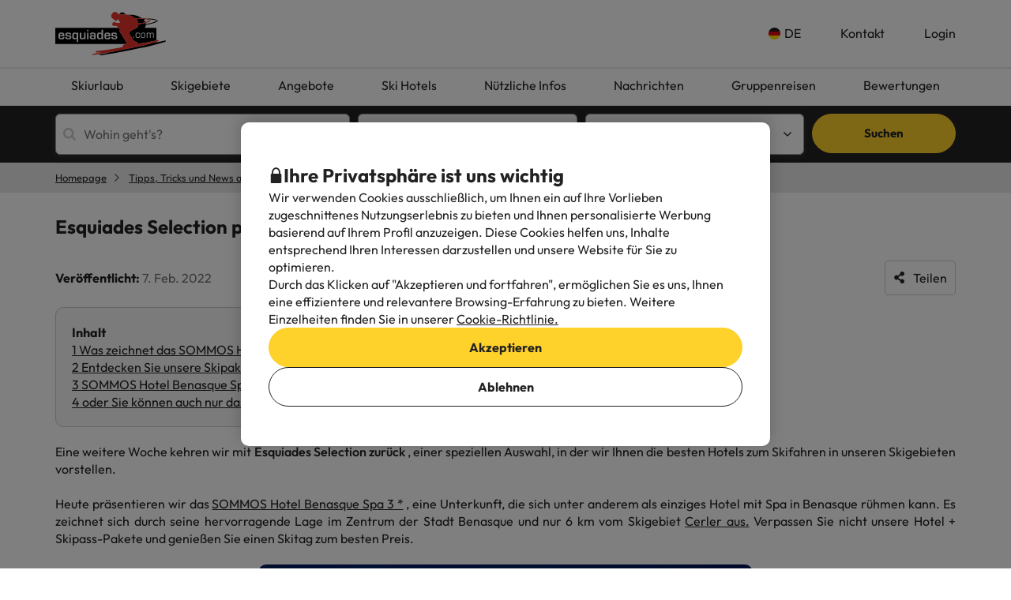

--- FILE ---
content_type: text/html; charset=UTF-8
request_url: https://www.esquiades.com/de/nachrichten/esquiades-selection-prasentiert-sommos-hotel-benasque-spa-3-*
body_size: 51608
content:

<!DOCTYPE html>
<html lang="de" class="">
    <head>
        <script data-entity="google-tag-manager-script">
    window.dataLayer = window.dataLayer || [];
    function gtag(){dataLayer.push(arguments);}
    gtag('consent', 'default', {
        ad_user_data: 'denied',
        ad_personalization: 'denied',
        ad_storage: 'denied',
        analytics_storage: 'denied'
    });

    (function (w, d, s, l, i) {
        w[l] = w[l] || [];
        w[l].push({
            'gtm.start':
                new Date().getTime(), event: 'gtm.js'
        });
        var f = d.getElementsByTagName(s)[0],
            j = d.createElement(s), dl = l != 'dataLayer' ? '&l=' + l : '';
        j.async = true;
        j.src =
            'https://www.googletagmanager.com/gtm.js?id=' + i + dl;
        f.parentNode.insertBefore(j, f);
    })(window, document, 'script', 'dataLayer', 'GTM-WTWFK4Q');
</script>
                        <meta charset="utf-8">
<meta name="viewport" content="width=device-width, initial-scale=1.0, maximum-scale=1">
<meta name="description" content="Wir sprechen über die besten Hotels zum Skifahren in unseren Skigebieten. Heute präsentieren wir das SOMMOS Hotel Benasque Spa 3*">
<meta name="copyright" content="All the contents of this website are property of Viajes para ti S.L.U."/>
<meta name="google-site-verification" content="G43fho1J0bSddVmuBX4F1BeKaJrXDlv4Fb8_rrp1snY"/>
<meta name="apple-itunes-app"
      content="app-id=579292350, affiliate-data=myAffiliateData, app-argument=https://www.esquiades.com">
<meta http-equiv="X-UA-Compatible" content="IE=edge"/>
<meta property="og:title" content="Diese Woche präsentieren wir das SOMMOS Hotel Benasque Spa 3*" />
<meta property="og:description" content="Wir sprechen über die besten Hotels zum Skifahren in unseren Skigebieten. Heute präsentieren wir das SOMMOS Hotel Benasque Spa 3*" />
<meta property="og:image" content="https://content.esquiades.com/img/web/open_graph/og-image-winter.png"/>
<meta name="twitter:image" content="https://content.esquiades.com/img/web/brand/social_media/twitter/twitter-profile-winter.jpg"/>

<link rel="alternate" type="application/rss+xml" title="RSS 2.0" href="http://feeds.feedburner.com/Esquiadescom"/>
    <link rel="alternate" href="https://www.esquiades.com/noticias/esquiades-selection-presenta-sommos-hotel-benasque-spa-3*" hreflang="es"/>
    <link rel="alternate" href="https://www.esquiades.com/cat/noticies/esquiades-selection-presenta-sommos-hotel-benasque-spa-3-*" hreflang="ca"/>
    <link rel="alternate" href="https://www.esquiades.com/en/news/esquiades-selection-presents-sommos-hotel-benasque-spa-3-*" hreflang="en"/>
    <link rel="alternate" href="https://www.esquiades.com/fr/nouvelles/esquiades-selection-presente-sommos-hotel-benasque-spa-3-*" hreflang="fr"/>
    <link rel="alternate" href="https://www.esquiades.com/pt/novidades/a-selecao-esquiades-apresenta-sommos-hotel-benasque-spa-3-*" hreflang="pt"/>
    <link rel="alternate" href="https://www.esquiades.com/de/nachrichten/esquiades-selection-prasentiert-sommos-hotel-benasque-spa-3-*" hreflang="de"/>
    <link rel="alternate" href="https://www.esquiades.com/it/notizie/esquiades-selection-presenta-sommos-hotel-benasque-spa-3-*" hreflang="it"/>
    <link rel="canonical" href="https://www.esquiades.com/de/nachrichten/esquiades-selection-prasentiert-sommos-hotel-benasque-spa-3-*" />
<link rel="preconnect" href="https://fonts.googleapis.com" crossorigin>
<link rel="shortcut icon" href="//content.esquiades.com/img/web/brand/logo/logo-esquiades-30x30.png"/>
<link rel="apple-touch-icon" href="//content.esquiades.com/img/web/icon/apple_touch_icon/apple-touch-icon.png">
<link rel="apple-touch-icon" sizes="152x152" href="//content.esquiades.com/img/web/icon/apple_touch_icon/apple-touch-icon-152x152.png">
<link rel="apple-touch-icon" sizes="144x144" href="//content.esquiades.com/img/web/icon/apple_touch_icon/apple-touch-icon-144x144.png">
<link rel="apple-touch-icon" sizes="120x120" href="//content.esquiades.com/img/web/icon/apple_touch_icon/apple-touch-icon-120x120.png">


        
            <meta name="robots" content="noindex, follow">
            <title>Diese Woche präsentieren wir das SOMMOS Hotel Benasque Spa 3*</title>
                    
    <link rel="preload" href="https://assets.esquiades.com/web/assets/fonts/fontawesome-webfont.20fd1704.woff2" as="font" type="font/woff2" crossorigin>
    <link rel="preload" href="https://assets.esquiades.com/web/assets/fonts/custom-icons.f7d32c5a.woff2" as="font" type="font/woff2" crossorigin>
    <link rel="preload" href="https://content.viajesparati.com/assets/fonts/QGYvz_MVcBeNP4NJtEtq.woff2" as="font" type="font/woff2" crossorigin>
    <link rel="preload" href="https://content.viajesparati.com/assets/fonts/QGYvz_MVcBeNP4NJuktqQ4E.woff2" as="font" type="font/woff2" crossorigin>

<link rel="stylesheet" href="https://assets.esquiades.com/web/assets/css/style_bootstrap_web.1684c44b.css">
<link rel="stylesheet" href="https://assets.esquiades.com/web/assets/css/style_web.e648a6d9.css">
            </head>
    <body class="new bg-light" data-entity="body">
    <noscript>
    <iframe src="https://www.googletagmanager.com/ns.html?id=GTM-WTWFK4Q"
            height="0" width="0" style="display:none;visibility:hidden"></iframe>
</noscript>                                                
<div class="accept-cookies" data-entity="accept-cookies" style="display: none">
    <div class="height-100 d-block d-lg-flex align-items-center">
        <div class="accept-cookies-content">
            <div class="d-flex gap-2 text-h3 text-weight-bold align-items-center">
                <i class="ci ci-locked-padlock ci-s-20"></i>
                <div class="cookies-title">Ihre Privatsphäre ist uns wichtig</div>
            </div>
            <div class="d-flex gap-6 gap-lg-8 flex-column">
                <div class="d-flex gap-2 flex-column">
                    <div>
                        Wir verwenden Cookies ausschließlich, um Ihnen ein auf Ihre Vorlieben zugeschnittenes Nutzungserlebnis zu bieten und Ihnen personalisierte Werbung basierend auf Ihrem Profil anzuzeigen. Diese Cookies helfen uns, Inhalte entsprechend Ihren Interessen darzustellen und unsere Website für Sie zu optimieren.
                    </div>
                    <div>
                        Durch das Klicken auf "Akzeptieren und fortfahren", ermöglichen Sie es uns, Ihnen eine effizientere und relevantere Browsing-Erfahrung zu bieten. Weitere Einzelheiten finden Sie in unserer <u custom-modal="#cookiesModal" class="cursor-pointer">Cookie-Richtlinie.</u>
                    </div>
                </div>
                <div class="d-flex flex-column gap-2 gap-lg-4">
                    <a class="vpt-btn-sm vpt-btn-complementary width-auto" data-action="accept-cookies">
                        Akzeptieren
                    </a>
                    <div data-action="reject-cookies" class="cursor-pointer vpt-btn vpt-btn-secondary-darker-o width-auto">
                        Ablehnen
                    </div>
                </div>
            </div>
        </div>
    </div>
</div>

    <div class="custom-modal custom-modal-complete" id="cookiesModal" data-entity="custom-modal">
    <div class="custom-modal-dialog modal-xl">
        <div class="custom-modal-content overflow-y-auto">
                            <div class="custom-modal-header">
                    <div class="custom-header-back-icon" data-element="modal-back">
                        <i class="ci ci-angle-left ci-s-20"></i>
                    </div>
                    <div class="custom-header-title" data-entity="custom-modal-title">
                        <i class="d-none ci-s-15 pr-1 d-md-none"></i>
                            Cookie-Richtlinie
                    </div>

                    <div class="custom-header-icon cursor-pointer d-flex " data-element="modal-close">
                        <i class="ci ci-cross ci-s-20"></i>
                    </div>
                </div>
                                        <div class="custom-modal-body ">
                    <div data-entity="modal-body" class="">
                        <i class=" ci-line-height ci-s-15 pr-1 d-none d-md-block"></i>
                            <div class="cookies-container">
        <strong>Esquiades.com</strong> ist eine Internet-Domain, die von <strong>Viajes Para Ti, SLU</strong> , mit CIF B55666952, eingetragen im Handelsregister von Tarragona auf Seite 106 von Band 1862 der Companies Section, Blatt T-26395, 1. Marke, registriert wird. Das Unternehmen befindet sich in der Avda de Bellisens 42, Raum 127-129, 43204 - Reus (Tarragona), Telefonnummer @@phone_en@@ und Fax: 0034 977 270 159. Viajes Para Ti, SLU, verfügt über die erforderlichen Genehmigungen und Lizenzen für die Ausübung eigene Reisebüro-Aktivitäten. Das Unternehmen ist im Register des katalanischen Tourismusberufs MD 169 GC-Lizenz eingetragen.<br />
<br />
In Übereinstimmung mit den Bestimmungen von Abschnitt 22.2 des Gesetzes über Dienste der Informationsgesellschaft und den elektronischen Geschäftsverkehr (LSSI) und in Übereinstimmung mit den geltenden Bestimmungen informieren wir hiermit, dass <b>ESQUIADES.COM</b> beim Surfen Cookies verwendet.<br />
<br />
Cookies sind kleine Dateien, in denen Informationen gespeichert werden, die in Ihrem Browser oder auf Ihrem Gerät installiert sind. Diese Informationen werden für zukünftige Besuche bei <b>ESQUIADES.COM gespeichert,</b> da die Aktivitäten des Benutzers während der Navigation registriert werden (z. B. Datum des letzten Besuchs, Browsereinstellungen usw.). Dies wird verwendet, um die Navigation des Benutzers zu beschleunigen.<br />
<br />
<b>ESQUIADES.COM</b> verwendet die folgenden Arten von Cookies:
        <br />
        <h3>Unsere Cookies</h3>

<table class="table">
	<thead>
		<tr>
			<th class="col-xs-1"><span style="font-weight: 400;">Cookie</span></th>
			<th class="col-xs-6"><span style="font-weight: 400;">Cookie-Typ</span></th>
			<th class="col-xs-2"><span style="font-weight: 400;">Zeitpunkt des Ablaufs</span></th>
		</tr>
	</thead>
	<tbody>
		<tr>
			<td>speichern_grouper</td>
			<td>Wird verwendet, um Benutzer für statistische Zwecke zu unterscheiden.</td>
			<td>1 Monat</td>
		</tr>
		<tr>
			<td>grouper_id</td>
			<td>Dient zur Unterscheidung von Benutzern für statistische Zwecke.</td>
			<td>1 Monat</td>
		</tr>
		<tr>
			<td>all_skiers</td>
			<td>Gibt an, ob alle Benutzer in der Buchung Skifahren oder ob jemand nicht Skifahren geht.</td>
			<td>1 Tag</td>
		</tr>
		<tr>
			<td>Benutzer</td>
			<td>Erforderlich, um die Sitzung des Benutzers nach dem Einloggen aktiv zu halten.</td>
			<td>1 Tag</td>
		</tr>
		<tr>
			<td>SkiID</td>
			<td>Erforderlich, um die Sitzung des Benutzers nach dem Einloggen aktiv zu halten.</td>
			<td>1 Tag</td>
		</tr>
		<tr>
			<td>loguejat</td>
			<td>Erforderlich, um die Sitzung des Benutzers nach dem Einloggen aktiv zu halten.</td>
			<td>1 Tag</td>
		</tr>
		<tr>
			<td>benutzer_erinnern</td>
			<td>Erforderlich, um die Sitzung des Benutzers nach dem Einloggen aktiv zu halten.</td>
			<td>1 Tag</td>
		</tr>
		<tr>
			<td>akzeptieren_cookies</td>
			<td>Zeichnet auf, ob der Benutzer die Cookie-Richtlinie von Esquiades akzeptiert hat.</td>
			<td>3 Monate</td>
		</tr>
		<tr>
			<td>PHPSESSID</td>
			<td>PHP-Sitzungscookie, mit dem Sitzungsvariablen auf dem Webserver gespeichert werden können. Unverzichtbar für die Funktionalität der Website.</td>
			<td>1 Tag</td>
		</tr>
		<tr>
			<td>user-last-searches</td>
			<td>Speichert die letzten Suchanfragen des Benutzers.</td>
			<td>3 Tage</td>
		</tr>
	</tbody>
</table>

        <br />
        <h3>Cookies von Dritten</h3>
<p>Bestimmte Drittanbieter, wie zum Beispiel Google, können personenbezogene Daten, die durch Cookies und ähnliche Technologien erhoben werden, verarbeiten, um Inhalte und Werbung zu personalisieren. Weitere Informationen darüber, wie Google Daten verwendet, finden Sie auf der Seite zur <a href="https://business.safety.google/intl/de/privacy/" target="_blank">Verantwortungsvoller Umgang mit Geschäftsdaten</a>.</p>

<table class="table">
	<thead>
		<tr>
			<th class="col-xs-1"><span style="font-weight: 400;">Anbieter</span></th>
			<th class="col-xs-1"><span style="font-weight: 400;">Cookie</span></th>
			<th class="col-xs-6"><span style="font-weight: 400;">Cookie-Typ</span></th>
			<th class="col-xs-2"><span style="font-weight: 400;">Verwendung</span></th>
			<th class="col-xs-2"><span style="font-weight: 400;">Ablauf</span></th>
		</tr>
	</thead>
	<tbody>
		<tr>
			<td>Google</td>
			<td>1P_JAR</td>
			<td>Werbe-Cookie mit einem eindeutigen, zufällig generierten Wert zur Unterscheidung von Browsern und Geräten. Wird verwendet, um die Anzeigenleistung zu messen und auf der Grundlage statistischer Daten Produktempfehlungen zu geben.</td>
			<td>Google Adwords</td>
			<td>1 Monat</td>
		</tr>
		<tr>
			<td>Google</td>
			<td>ANID</td>
			<td>Werbe-Cookie mit einem eindeutigen, zufällig generierten Wert zur Unterscheidung von Browsern und Geräten. Wird zur Messung der Anzeigenleistung und zur Bereitstellung von Produktempfehlungen verwendet.</td>
			<td>Google Adwords</td>
			<td>1 Jahr</td>
		</tr>
		<tr>
			<td>Google</td>
			<td>CONSENT</td>
			<td>Werbe-Cookie mit einem eindeutigen, zufällig generierten Wert zur Unterscheidung von Browsern und Geräten. Wird zur Messung der Anzeigenleistung und zur Bereitstellung von Produktempfehlungen verwendet.</td>
			<td>Google Adwords</td>
			<td>1 Jahr</td>
		</tr>
		<tr>
			<td>Google</td>
			<td>APISID</td>
			<td>Wird von Google verwendet, um Nutzerpräferenzen und Informationen bei der Anzeige von Seiten mit Google Maps zu speichern.</td>
			<td>Google Karten</td>
			<td>2 Jahre</td>
		</tr>
		<tr>
			<td>Google</td>
			<td>HSID</td>
			<td>Wird von Google verwendet, um Nutzereinstellungen und -informationen zu speichern, wenn Seiten mit Google Maps angezeigt werden.</td>
			<td>Google Karten</td>
			<td>2 Jahre</td>
		</tr>
		<tr>
			<td>Google</td>
			<td>NID</td>
			<td>Wird verwendet, um geografische Standorte auf Google Maps anzuzeigen.</td>
			<td>Google Karten</td>
			<td>6 Monate</td>
		</tr>
		<tr>
			<td>Google</td>
			<td>OGPC</td>
			<td>Unterstützt die Visualisierung von geografischen Standorten mit Google Maps.</td>
			<td>Google Karten</td>
			<td>2 Monate</td>
		</tr>
		<tr>
			<td>Google</td>
			<td>SAPISID</td>
			<td>Wird von Google verwendet, um Nutzerpräferenzen und Informationen bei der Anzeige von Seiten mit Google Maps zu speichern.</td>
			<td>Google Karten</td>
			<td>2 Jahre</td>
		</tr>
		<tr>
			<td>Google</td>
			<td>SID</td>
			<td>Wird von Google verwendet, um Nutzereinstellungen und -informationen zu speichern, wenn Seiten mit Google Maps angezeigt werden.</td>
			<td>Google Karten</td>
			<td>2 Jahre</td>
		</tr>
		<tr>
			<td>Google</td>
			<td>SSID</td>
			<td>Wird von Google verwendet, um Nutzereinstellungen und -informationen zu speichern, wenn Seiten mit Google Maps angezeigt werden.</td>
			<td>Google Karten</td>
			<td>2 Jahre</td>
		</tr>
		<tr>
			<td>Google</td>
			<td>SIDCC</td>
			<td>Stellt Dienste bereit und extrahiert anonyme Browsing-Informationen.</td>
			<td>Google</td>
			<td>3 Monate</td>
		</tr>
		<tr>
			<td>Google</td>
			<td>_ga</td>
			<td>Unterscheidung der Nutzer zu statistischen Zwecken.</td>
			<td>Google Analytics</td>
			<td>2 Jahre</td>
		</tr>
		<tr>
			<td>Google</td>
			<td>_gid</td>
			<td>Unterscheidung der Nutzer zu statistischen Zwecken.</td>
			<td>Google-Analytics</td>
			<td>24 Stunden</td>
		</tr>
		<tr>
			<td>Google</td>
			<td>_gat</td>
			<td>Wird verwendet, um den Prozentsatz der Anfragen über Google Tag Manager zu begrenzen.</td>
			<td>Google Analytik</td>
			<td>1 Minute</td>
		</tr>
		<tr>
			<td>CloudFlare</td>
			<td>__cfduid</td>
			<td>Identifiziert vertrauenswürdigen Webverkehr.</td>
			<td>CloudFlare</td>
			<td>1 Jahr</td>
		</tr>
		<tr>
			<td>Facebook</td>
			<td>fbsr_*</td>
			<td>Hilft bei der Identifizierung von Benutzern, die sich mit ihrem Facebook-Konto anmelden.</td>
			<td>Anmeldung mit Facebook</td>
			<td>1 Jahr</td>
		</tr>
		<!-- NUEVAS COOKIES AÑADIDAS -->
		<tr>
			<td>Google</td>
			<td>KONTO_CHOOSER</td>
			<td>Authentifizierungs-Cookies, die sich an das Google-Konto erinnern, das zuvor zur Anmeldung und zur Aufrechterhaltung von Sitzungen verwendet wurde.</td>
			<td>Google-Konten</td>
			<td>2 Jahre</td>
		</tr>
		<tr>
			<td>Google</td>
			<td>AEC</td>
			<td>Sicherheits-Cookie, das sicherstellt, dass Anfragen während einer Sitzung vom Nutzer und nicht von anderen Websites gestellt werden.</td>
			<td>Google</td>
			<td>6 Monate</td>
		</tr>
		<tr>
			<td>DoubleClick (Google)</td>
			<td>DSID</td>
			<td>Zweck: Werbung. Ermöglicht die Identifizierung des Nutzers auf Nicht-Google-Websites und die Erinnerung daran, ob Sie dem Empfang von interessenbezogener Werbung zugestimmt haben.</td>
			<td>Google DoubleClick</td>
			<td>10 Tage</td>
		</tr>
		<tr>
			<td>Google</td>
			<td>DV</td>
			<td>Wird für Werbe- und Analysezwecke verwendet, um Nutzeraktivitäten geräteübergreifend zu verknüpfen.</td>
			<td>Google</td>
			<td>24 Stunden</td>
		</tr>
		<tr>
			<td>DoubleClick (Google)</td>
			<td>IDE</td>
			<td>Für Werbezwecke. Wird verwendet, um relevante Anzeigen zu verbessern und anzuzeigen.</td>
			<td>Google DoubleClick</td>
			<td>1 Jahr</td>
		</tr>
		<tr>
			<td>Google</td>
			<td>LSID</td>
			<td>Authentifizierungs-Cookies, die sich an das Google-Konto erinnern, das zuvor zur Anmeldung und Aufrechterhaltung von Sitzungen verwendet wurde.</td>
			<td>Google-Konten</td>
			<td>2 Jahre</td>
		</tr>
		<tr>
			<td>Google</td>
			<td>OTZ</td>
			<td>Wird für Werbe- und Analysezwecke verwendet, um Nutzeraktivitäten geräteübergreifend zu verknüpfen.</td>
			<td>Google Analytics</td>
			<td>1 Monat</td>
		</tr>
		<tr>
			<td>Amazon-Anzeigen</td>
			<td>ad-id</td>
			<td>Werbe-Cookies, die relevante Werbung liefern, die Leistung messen und Datenschutzeinstellungen verwalten.</td>
			<td>Amazon Werbung</td>
			<td>6 Monate</td>
		</tr>
		<tr>
			<td>Amazon-Anzeigen</td>
			<td>ad-privacy</td>
			<td>Werbe-Cookies für die Auslieferung relevanter Werbung, zur Leistungsmessung und zur Verwaltung von Datenschutzeinstellungen.</td>
			<td>Amazon-Werbung</td>
			<td>2 Jahre</td>
		</tr>
		<tr>
			<td>DoubleClick (Google)</td>
			<td>ar_debug</td>
			<td>Cookie zur Fehlersuche und Optimierung der Anzeigenschaltung.</td>
			<td>Google DoubleClick</td>
			<td>1 Monat</td>
		</tr>
		<tr>
			<td>Facebook</td>
			<td>datr</td>
			<td>Sicherheits- und Werbecookies zur Identifizierung von Browsern, zur Verbesserung der Plattformintegrität und zur Bereitstellung gezielter Werbung.</td>
			<td>Facebook</td>
			<td>1 Jahr</td>
		</tr>
		<tr>
			<td>Twitter</td>
			<td>guest_id</td>
			<td>Wird für die Benutzeridentifizierung, Anzeigenpersonalisierung und Inhaltsempfehlungen verwendet.</td>
			<td>Twitter</td>
			<td>2 Jahre</td>
		</tr>
		<tr>
			<td>Twitter</td>
			<td>guest_id_ads</td>
			<td>Wird für die Benutzeridentifizierung, Anzeigenpersonalisierung und Inhaltsempfehlungen verwendet.</td>
			<td>Twitter</td>
			<td>2 Jahre</td>
		</tr>
		<tr>
			<td>Twitter</td>
			<td>guest_id_marketing</td>
			<td>Wird für die Benutzeridentifizierung, Anzeigenpersonalisierung und Inhaltsempfehlungen verwendet.</td>
			<td>Twitter</td>
			<td>seit 2 Jahren</td>
		</tr>
		<tr>
			<td>Tiktok</td>
			<td>_ttp</td>
			<td>Tracking- und Analyse-Cookies, die zur Messung der Anzeigenleistung, zur Verfolgung des Verhaltens und zur Authentifizierung von Benutzern verwendet werden.</td>
			<td>TikTok-Analytik</td>
			<td>3 Monate</td>
		</tr>
		<tr>
			<td>Tiktok</td>
			<td>tt_chain_token</td>
			<td>Tracking- und Analyse-Cookies, die zur Messung der Anzeigenleistung, zur Verfolgung des Verhaltens und zur Authentifizierung von Nutzern verwendet werden.</td>
			<td>TikTok</td>
			<td>5 Monate</td>
		</tr>
		<tr>
			<td>Tiktok</td>
			<td>ttwid</td>
			<td>Tracking- und Analyse-Cookies, die zur Messung der Anzeigenleistung, zur Nachverfolgung des Verhaltens und zur Authentifizierung von Nutzern verwendet werden.</td>
			<td>TikTok</td>
			<td>11 Monate</td>
		</tr>
		<tr>
			<td>Twitter (t.co)</td>
			<td>muc_ads</td>
			<td>Wird zur Benutzeridentifizierung, Anzeigenpersonalisierung und für Inhaltsempfehlungen verwendet.</td>
			<td>Twitter</td>
			<td>2 Jahre</td>
		</tr>
		<tr>
			<td>Twitter</td>
			<td>personalisierung_id</td>
			<td>Wird für die Benutzeridentifizierung, Anzeigenpersonalisierung und Inhaltsempfehlungen verwendet.</td>
			<td>Twitter</td>
			<td>2 Jahre</td>
		</tr>
		<tr>
			<td>Facebook</td>
			<td>sb</td>
			<td>Sicherheits- und Werbecookies zur Identifizierung von Browsern, zur Verbesserung der Plattformintegrität und zur Bereitstellung gezielter Werbung.</td>
			<td>Facebook</td>
			<td>1 Jahr</td>
		</tr>
		<tr>
			<td>CloudFlare (t.co)</td>
			<td>__cf_bm</td>
			<td>Sicherheits-Cookie, das den Datenverkehr verwaltet und bösartige Bots filtert.</td>
			<td>Cloudflare</td>
			<td>30 Minuten</td>
		</tr>
		<!-- COOKIES AÑADIDAS DE LA ÚLTIMA LISTA -->
		<tr>
			<td>Amazon CloudFront</td>
			<td>CloudFront-Schlüsselpaar-Id</td>
			<td>Wird verwendet, um den Zugriff auf eingeschränkte Inhalte zu kontrollieren und die Authentizität zu überprüfen.</td>
			<td>Amazon CloudFront</td>
			<td>Variiert je nach Konfiguration</td>
		</tr>
		<tr>
			<td>Amazon CloudFront</td>
			<td>CloudFront-Richtlinie</td>
			<td>Wird verwendet, um den Zugriff auf eingeschränkte Inhalte zu kontrollieren und die Authentizität zu überprüfen.</td>
			<td>Amazon CloudFront</td>
			<td>Variiert je nach Konfiguration</td>
		</tr>
		<tr>
			<td>Amazon CloudFront</td>
			<td>CloudFront-Signatur</td>
			<td>Wird verwendet, um den Zugriff auf eingeschränkte Inhalte zu kontrollieren und die Authentizität zu überprüfen.</td>
			<td>Amazon CloudFront</td>
			<td>Variiert je nach Konfiguration</td>
		</tr>
		<tr>
			<td>Google</td>
			<td>SMSV</td>
			<td>Wird verwendet, um die Gerätenutzung und Website-Besuche mit dem Google-Konto des Nutzers zu verknüpfen.</td>
			<td>Google</td>
			<td>309 Tage</td>
		</tr>
		<tr>
			<td>Google</td>
			<td>SOCS</td>
			<td>Wird verwendet, um den Status des Nutzers bezüglich seiner Cookie-Auswahl zu speichern.</td>
			<td>Google</td>
			<td>13 Monate</td>
		</tr>
		<tr>
			<td>Google</td>
			<td>__Host-1PLSID</td>
			<td>Wird für die Benutzeranmeldung über ein Google-Konto verwendet.</td>
			<td>Google</td>
			<td>2 Jahre</td>
		</tr>
		<tr>
			<td>Google</td>
			<td>__Host-3PLSID</td>
			<td>Wird für die Benutzeranmeldung über ein Google-Konto verwendet.</td>
			<td>Google</td>
			<td>seit 2 Jahren</td>
		</tr>
		<tr>
			<td>Google</td>
			<td>__Host-GAPS</td>
			<td>Wird für die Benutzeranmeldung über ein Google-Konto verwendet.</td>
			<td>Google</td>
			<td>seit 2 Jahren</td>
		</tr>
		<tr>
			<td>Google-Anzeigen</td>
			<td>Sicher-1PAPISID</td>
			<td>Wird verwendet, um das Interessenprofil eines Besuchers zu erstellen und relevante Google-Anzeigen anzuzeigen.</td>
			<td>Google-Anzeigen</td>
			<td>2 Jahre</td>
		</tr>
		<tr>
			<td>Google-Anzeigen</td>
			<td>Sicher-1PSID</td>
			<td>Wird verwendet, um relevante und personalisierte Google-Anzeigen zu schalten.</td>
			<td>Google-Anzeigen</td>
			<td>2 Jahre</td>
		</tr>
		<tr>
			<td>Google-Anzeigen</td>
			<td>Sicher-1PSIDCC</td>
			<td>Wird verwendet, um ein Nutzerprofil zu erstellen und relevante und personalisierte Google-Anzeigen zu schalten.</td>
			<td>Google-Anzeigen</td>
			<td>1 Jahr</td>
		</tr>
		<tr>
			<td>Google</td>
			<td>__Sicher-1PSIDTS</td>
			<td>Speichert einen verschlüsselten Zeitstempel, um Nutzersitzungen aufrechtzuerhalten und Nutzereinstellungen zu bewahren.</td>
			<td>Google</td>
			<td>1 Jahr</td>
		</tr>
		<tr>
			<td>Google-Anzeigen</td>
			<td>Sicher-3PAPISID</td>
			<td>Wird verwendet, um ein Besucherinteressenprofil zu erstellen und relevante Google-Anzeigen anzuzeigen.</td>
			<td>Google-Anzeigen</td>
			<td>2 Jahre</td>
		</tr>
		<tr>
			<td>Google-Anzeigen</td>
			<td>Sicher-3PSID</td>
			<td>Wird verwendet, um relevante und personalisierte Google-Anzeigen anzuzeigen.</td>
			<td>Google-Anzeigen</td>
			<td>2 Jahre</td>
		</tr>
		<tr>
			<td>Google-Anzeigen</td>
			<td>Sicher-3PSIDCC</td>
			<td>Wird verwendet, um ein Nutzerprofil zu erstellen und relevante und personalisierte Google-Anzeigen anzuzeigen.</td>
			<td>Google-Anzeigen</td>
			<td>1 Jahr</td>
		</tr>
		<tr>
			<td>Google</td>
			<td>Sicher-3PSIDTS</td>
			<td>Speichert einen verschlüsselten Zeitstempel, um Nutzersitzungen aufrechtzuerhalten und Nutzereinstellungen zu bewahren.</td>
			<td>Google</td>
			<td>1 Jahr</td>
		</tr>
		<tr>
			<td>Facebook</td>
			<td>_fbp</td>
			<td>Sicherheits- und Werbecookies zur Identifizierung von Browsern, zur Verbesserung der Plattformintegrität und zur Bereitstellung gezielter Werbung.</td>
			<td>Facebook</td>
			<td>3 Monate</td>
		</tr>
		<tr>
			<td>Google Analytics</td>
			<td>_ga_F6BSWQWY45</td>
			<td>Weist eine eindeutige Kennung zu, um Nutzer zu unterscheiden.</td>
			<td>Google-Analytics</td>
			<td>2 Jahre</td>
		</tr>
		<tr>
			<td>Google Analytics</td>
			<td>_ga_S66E9HVXEC</td>
			<td>Weist einen eindeutigen Bezeichner zur Unterscheidung der Nutzer zu.</td>
			<td>Google-Analytics</td>
			<td>2 Jahre</td>
		</tr>
		<tr>
			<td>Google AdSense</td>
			<td>_gcl_au</td>
			<td>Speichert und verfolgt Anzeigenumwandlungen.</td>
			<td>Google AdSense</td>
			<td>3 Monate</td>
		</tr>
		<tr>
			<td>TikTok</td>
			<td>_tt_enable_cookie</td>
			<td>Tracking- und Analyse-Cookies, die zur Messung der Anzeigenleistung, zur Verfolgung des Verhaltens und zur Authentifizierung von Nutzern verwendet werden.</td>
			<td>TikTok</td>
			<td>13 Monate</td>
		</tr>
		<tr>
			<td>Eigene Website</td>
			<td>cookies-akzeptieren</td>
			<td>Zeichnet die Annahme von Cookies durch den Benutzer auf.</td>
			<td>Eigene Website</td>
			<td>Variiert je nach Konfiguration</td>
		</tr>
		<tr>
			<td>TikTok</td>
			<td>odin_tt</td>
			<td>Tracking- und Analyse-Cookies, die zur Messung der Anzeigenleistung, zur Verfolgung des Nutzerverhaltens und zur Authentifizierung der Nutzer verwendet werden.</td>
			<td>TikTok</td>
			<td>13 Monate</td>
		</tr>
		<tr>
			<td>SendinBlue</td>
			<td>sib_cuid</td>
			<td>Identifiziert Website-Besucher für Marketingzwecke.</td>
			<td>SendinBlue</td>
			<td>13 Monate</td>
		</tr>
		<tr>
			<td>TikTok</td>
			<td>user_web_id</td>
			<td>Tracking- und Analyse-Cookies, die zur Messung der Anzeigenleistung, zur Verfolgung des Verhaltens und zur Authentifizierung von Benutzern verwendet werden.</td>
			<td>TikTok</td>
			<td>13 Monate</td>
		</tr>
		<tr>
			<td>TikTok</td>
			<td>user_web_token</td>
			<td>Tracking- und Analyse-Cookies, die zur Messung der Anzeigenleistung, zur Verfolgung des Verhaltens und zur Authentifizierung von Nutzern verwendet werden.</td>
			<td>TikTok</td>
			<td>13 Monate</td>
		</tr>
	</tbody>
</table>

        <br />
        So lehnen Sie die Cookies des folgenden Browsers ab:
        <br/>
        <a href="http://support.google.com/chrome/bin/answer.py?hl=es&answer=95647" target="_new">Google Chrome</a>.<br/>
        <a href="http://windows.microsoft.com/es-es/windows7/how-to-manage-cookies-in-internet-explorer-9" target="_new">Internet Explorer</a>.<br/>
        <a href="https://support.microsoft.com/es-es/help/4468242/microsoft-edge-browsing-data-and-privacy-microsoft-privacy" target="_new">Microsoft Edge</a>.<br/>
        <a href="http://support.mozilla.org/es/kb/habilitar-y-deshabilitar-cookies-que-los-sitios-we" target="_new">Mozilla Firefox</a>.<br/>
        <a href="http://support.apple.com/kb/ph5042" target="_new">Safari</a>.<br/>
        <a href="https://help.opera.com/en/latest/security-and-privacy/" target="_new">Opera</a>.<br/>
    </div>
                    </div>
                </div>
                                        <div class="custom-modal-footer">
                                    </div>
                    </div>
    </div>
    <div class="modal-background" data-container="modal-background"></div>
</div>

<header id="main-header-new" class="new">
    <div class="main-header">
        <div class="main-header-xs">
    <a href="/de/" class="main-header-logo-xs">
    <picture>
        <source media="(min-width: 992px)" srcset="//content.esquiades.com/img/web/brand/logo/logo.svg">
        <source media="(max-width: 991px)" srcset="//content.esquiades.com/img/web/brand/logo/logo-xs.svg">
        <img src="//content.esquiades.com/img/web/brand/logo/logo.svg"
             alt="Esquiades.com" width="140" title="Esquiades.com">
    </picture>
</a>    <div class="main-header-xs-right">
                        <a custom-modal="#userModal" data-open="login-user" data-toggle="modal"
                   class="main-header-xs-toggle">
                    <i class="ci ci-user-circle-inverse ci-s-28"></i>
                </a>
                <div class="main-header-xs-toggle" data-action="open-main-menu">
            <i class="ci ci-menu ci-s-28"></i>
        </div>
    </div>
</div>
        <div class="container main-header-container">
            <a href="/de/" class="main-header-logo">
    <picture>
        <source media="(min-width: 992px)" srcset="//content.esquiades.com/img/web/brand/logo/logo.svg">
        <source media="(max-width: 991px)" srcset="//content.esquiades.com/img/web/brand/logo/logo-xs.svg">
        <img src="//content.esquiades.com/img/web/brand/logo/logo.svg"
             alt="Esquiades.com" width="140" title="Esquiades.com">
    </picture>
</a>            <div class="header-right double-row">
    <div class="menu-header-right">
                            <div class="main-header-dropdown main-header-dropdown-hover-text language-menu main-header-dropdown-collapse">
        <div class="main-header-dropdown-toggle">
            <div class="d-flex align-items-center">
                <img src="//content.esquiades.com/img/language/6/img-rounded.png" width="15"
                     class="category-icon-visible" loading="lazy">
                <div class="relative">
                    DE
                    <div class="main-header-dropdown-title-hover"></div>
                </div>
            </div>
            <i class="ci ci-angle-down ci-s-12 collapse-icon"></i>
        </div>
        <div class="main-header-dropdown-menu-container">
            <div class="main-header-dropdown-menu">
                                    <a href="/noticias/esquiades-selection-presenta-sommos-hotel-benasque-spa-3*" class="main-header-dropdown-item "
                       data-language-id="1">
                        <div>
                            <img src="//content.esquiades.com/img/language/1/img-rounded.png"
                                 width="20" loading="lazy">
                            <span class="item-text">Español</span>
                        </div>
                                            </a>
                                    <a href="/cat/noticies/esquiades-selection-presenta-sommos-hotel-benasque-spa-3-*" class="main-header-dropdown-item "
                       data-language-id="2">
                        <div>
                            <img src="//content.esquiades.com/img/language/2/img-rounded.png"
                                 width="20" loading="lazy">
                            <span class="item-text">Català</span>
                        </div>
                                            </a>
                                    <a href="/en/news/esquiades-selection-presents-sommos-hotel-benasque-spa-3-*" class="main-header-dropdown-item "
                       data-language-id="3">
                        <div>
                            <img src="//content.esquiades.com/img/language/3/img-rounded.png"
                                 width="20" loading="lazy">
                            <span class="item-text">English</span>
                        </div>
                                            </a>
                                    <a href="/fr/nouvelles/esquiades-selection-presente-sommos-hotel-benasque-spa-3-*" class="main-header-dropdown-item "
                       data-language-id="4">
                        <div>
                            <img src="//content.esquiades.com/img/language/4/img-rounded.png"
                                 width="20" loading="lazy">
                            <span class="item-text">Français</span>
                        </div>
                                            </a>
                                    <a href="/pt/novidades/a-selecao-esquiades-apresenta-sommos-hotel-benasque-spa-3-*" class="main-header-dropdown-item "
                       data-language-id="5">
                        <div>
                            <img src="//content.esquiades.com/img/language/5/img-rounded.png"
                                 width="20" loading="lazy">
                            <span class="item-text">Português</span>
                        </div>
                                            </a>
                                    <a href="/de/nachrichten/esquiades-selection-prasentiert-sommos-hotel-benasque-spa-3-*" class="main-header-dropdown-item  selected"
                       data-language-id="6">
                        <div>
                            <img src="//content.esquiades.com/img/language/6/img-rounded.png"
                                 width="20" loading="lazy">
                            <span class="item-text">Deutsch</span>
                        </div>
                                                    <i class="selected-icon ci ci-check-circle-solid ci-s-20 color-success"></i>
                                            </a>
                                    <a href="/it/notizie/esquiades-selection-presenta-sommos-hotel-benasque-spa-3-*" class="main-header-dropdown-item "
                       data-language-id="7">
                        <div>
                            <img src="//content.esquiades.com/img/language/7/img-rounded.png"
                                 width="20" loading="lazy">
                            <span class="item-text">Italiano</span>
                        </div>
                                            </a>
                            </div>
        </div>
    </div>
                <div class="main-header-dropdown contact-menu visible-desktop">
    <a href="/de/kontakt/" class=" main-header-dropdown-toggle">
        <div class="d-flex align-items-center">
            <i class="ci ci-dialog-2 ci-s-17 category-icon"></i>
            Kontakt
        </div>
    </a>
</div>
        
<div class="main-header-dropdown main-header-dropdown-right main-header-dropdown-hover-text user-menu main-header-dropdown-collapse">
            <a custom-modal="#userModal" data-open="login-user" data-toggle="modal"
           class=" main-header-dropdown-toggle">
            Login
        </a>
    </div>
    </div>
</div>
        </div>
        <div class="main-header-container navigation-container " data-container="main-header">
            <div class="header-top-xs">
    <div class="text-h3">
        <b class="default-header-top">Menü</b>
            </div>
    <div data-action="close-main-menu">
        <i class="ci ci-cross ci-s-20"></i>
    </div>
</div>            <div class="main-header-dropdown contact-menu visible-mobile">
    <a href="/de/kontakt/" class=" main-header-dropdown-toggle">
        <div class="d-flex align-items-center">
            <i class="ci ci-dialog-2 ci-s-17 category-icon"></i>
            Kontakt
        </div>
    </a>
</div>
            <div class="navigation-categories">
            


    
<div class="navigation-category main-header-dropdown main-header-dropdown-collapse">
    <a href="/de/skiurlaub/"  class="navigation-category-title main-header-dropdown-toggle"
     data-events="{&quot;event&quot;:&quot;menu_interaction&quot;,&quot;event_category&quot;:&quot;menu&quot;,&quot;event_detail_1&quot;:&quot;Skiurlaub&quot;}" >
        <div class="d-flex align-items-center">
                            <i class="ci ci-skier-4 ci-s-17 category-icon"></i>
                        Skiurlaub
            <div class="main-header-dropdown-title-hover"></div>
        </div>
                    <i class="ci ci-angle-down ci-s-12 collapse-icon "></i>
            </a>
            <div class="main-header-dropdown-menu-container">
            <div class="navigation-columns main-header-dropdown-menu">
                                                            <div class="navigation-column">
                                                            


    
    
<a class="navigation-item main-header-dropdown-item navigation-item-header"     data-events="{&quot;event&quot;:&quot;menu_interaction&quot;,&quot;event_category&quot;:&quot;menu&quot;,&quot;event_detail_2&quot;:&quot;Skiurlaub \u00d6sterreich&quot;,&quot;event_detail_3&quot;:&quot;de&quot;}"     href="/de/skiurlaub/die-osterreichischen-alpen-1926.html" >
    Skiurlaub Österreich
</a>


                                                            



    
<a class="navigation-item main-header-dropdown-item"     data-events="{&quot;event&quot;:&quot;menu_interaction&quot;,&quot;event_category&quot;:&quot;menu&quot;,&quot;event_detail_2&quot;:&quot;Innsbruck &quot;,&quot;event_detail_3&quot;:&quot;de&quot;}"     href="/de/skiurlaub/innsbruck-14174" >
    Innsbruck 
</a>


                                                            



    
<a class="navigation-item main-header-dropdown-item"     data-events="{&quot;event&quot;:&quot;menu_interaction&quot;,&quot;event_category&quot;:&quot;menu&quot;,&quot;event_detail_2&quot;:&quot;Ischgl&quot;,&quot;event_detail_3&quot;:&quot;de&quot;}"     href="/de/skiurlaub/ischgl-14221" >
    Ischgl
</a>


                                                            



    
<a class="navigation-item main-header-dropdown-item"     data-events="{&quot;event&quot;:&quot;menu_interaction&quot;,&quot;event_category&quot;:&quot;menu&quot;,&quot;event_detail_2&quot;:&quot;KitzSki&quot;,&quot;event_detail_3&quot;:&quot;de&quot;}"     href="/de/skiurlaub/kitzski-kitzbuhel-kirchberg-mittersill-14222" >
    KitzSki
</a>


                                                            



    
<a class="navigation-item main-header-dropdown-item"     data-events="{&quot;event&quot;:&quot;menu_interaction&quot;,&quot;event_category&quot;:&quot;menu&quot;,&quot;event_detail_2&quot;:&quot;Stubaier Gletscher&quot;,&quot;event_detail_3&quot;:&quot;de&quot;}"     href="/de/skiurlaub/stubaier-gletscher-14225" >
    Stubaier Gletscher
</a>


                                                            


    
    
<a class="navigation-item main-header-dropdown-item navigation-item-footer"     data-events="{&quot;event&quot;:&quot;menu_interaction&quot;,&quot;event_category&quot;:&quot;menu&quot;,&quot;event_detail_2&quot;:&quot;Mehr anzeigen&quot;,&quot;event_detail_3&quot;:&quot;de&quot;}"     href="/de/skigebiet/land/osterreich-11/" >
    Mehr anzeigen
</a>


                                                    </div>
                                                                                <div class="navigation-column">
                                                            


    
    
<a class="navigation-item main-header-dropdown-item navigation-item-header"     data-events="{&quot;event&quot;:&quot;menu_interaction&quot;,&quot;event_category&quot;:&quot;menu&quot;,&quot;event_detail_2&quot;:&quot;Skiurlaub Schweiz&quot;,&quot;event_detail_3&quot;:&quot;de&quot;}"     href="/de/skiurlaub/schweizer-alpen-1922.html" >
    Skiurlaub Schweiz
</a>


                                                            



    
<a class="navigation-item main-header-dropdown-item"     data-events="{&quot;event&quot;:&quot;menu_interaction&quot;,&quot;event_category&quot;:&quot;menu&quot;,&quot;event_detail_2&quot;:&quot;Saas-Fee&quot;,&quot;event_detail_3&quot;:&quot;de&quot;}"     href="/de/skiurlaub/saas-fee-14218" >
    Saas-Fee
</a>


                                                            



    
<a class="navigation-item main-header-dropdown-item"     data-events="{&quot;event&quot;:&quot;menu_interaction&quot;,&quot;event_category&quot;:&quot;menu&quot;,&quot;event_detail_2&quot;:&quot;Jungfrau&quot;,&quot;event_detail_3&quot;:&quot;de&quot;}"     href="/de/skiurlaub/jungfrau-grindelwald-wengen-murren-schilthorn-14205.html" >
    Jungfrau
</a>


                                                            



    
<a class="navigation-item main-header-dropdown-item"     data-events="{&quot;event&quot;:&quot;menu_interaction&quot;,&quot;event_category&quot;:&quot;menu&quot;,&quot;event_detail_2&quot;:&quot;Davos Klosters&quot;,&quot;event_detail_3&quot;:&quot;de&quot;}"     href="/de/skiurlaub/davos-klosters-berge-14134" >
    Davos Klosters
</a>


                                                            



    
<a class="navigation-item main-header-dropdown-item"     data-events="{&quot;event&quot;:&quot;menu_interaction&quot;,&quot;event_category&quot;:&quot;menu&quot;,&quot;event_detail_2&quot;:&quot;Arosa Lenzerheide&quot;,&quot;event_detail_3&quot;:&quot;de&quot;}"     href="/de/skiurlaub/arosa-lenzerheide-14182.html" >
    Arosa Lenzerheide
</a>


                                                            


    
    
<a class="navigation-item main-header-dropdown-item navigation-item-footer"     data-events="{&quot;event&quot;:&quot;menu_interaction&quot;,&quot;event_category&quot;:&quot;menu&quot;,&quot;event_detail_2&quot;:&quot;Mehr anzeigen&quot;,&quot;event_detail_3&quot;:&quot;de&quot;}"     href="/de/skigebiet/land/schweiz-223/" >
    Mehr anzeigen
</a>


                                                    </div>
                                                                                <div class="navigation-column">
                                                            


    
    
<a class="navigation-item main-header-dropdown-item navigation-item-header"     data-events="{&quot;event&quot;:&quot;menu_interaction&quot;,&quot;event_category&quot;:&quot;menu&quot;,&quot;event_detail_2&quot;:&quot;Skiurlaub Frankreich&quot;,&quot;event_detail_3&quot;:&quot;de&quot;}"     href="/de/skiurlaub/franzosische-alpen-104" >
    Skiurlaub Frankreich
</a>


                                                            



    
<a class="navigation-item main-header-dropdown-item"     data-events="{&quot;event&quot;:&quot;menu_interaction&quot;,&quot;event_category&quot;:&quot;menu&quot;,&quot;event_detail_2&quot;:&quot;Chamonix&quot;,&quot;event_detail_3&quot;:&quot;de&quot;}"     href="/de/skiurlaub/chamonix-montblanc-unlimited-14105" >
    Chamonix
</a>


                                                            



    
<a class="navigation-item main-header-dropdown-item"     data-events="{&quot;event&quot;:&quot;menu_interaction&quot;,&quot;event_category&quot;:&quot;menu&quot;,&quot;event_detail_2&quot;:&quot;Tignes&quot;,&quot;event_detail_3&quot;:&quot;de&quot;}"     href="/de/skiurlaub/espacekilly-tignes-val-disere-1434" >
    Tignes
</a>


                                                            



    
<a class="navigation-item main-header-dropdown-item"     data-events="{&quot;event&quot;:&quot;menu_interaction&quot;,&quot;event_category&quot;:&quot;menu&quot;,&quot;event_detail_2&quot;:&quot;Les 3 Vall\u00e9es&quot;,&quot;event_detail_3&quot;:&quot;de&quot;}"     href="/de/skiurlaub/les-trois-vallees-1413" >
    Les 3 Vallées
</a>


                                                            



    
<a class="navigation-item main-header-dropdown-item"     data-events="{&quot;event&quot;:&quot;menu_interaction&quot;,&quot;event_category&quot;:&quot;menu&quot;,&quot;event_detail_2&quot;:&quot;Val Thorens&quot;,&quot;event_detail_3&quot;:&quot;de&quot;}"     href="/de/skiurlaub/val-thorens-148" >
    Val Thorens
</a>


                                                            


    
    
<a class="navigation-item main-header-dropdown-item navigation-item-footer"     data-events="{&quot;event&quot;:&quot;menu_interaction&quot;,&quot;event_category&quot;:&quot;menu&quot;,&quot;event_detail_2&quot;:&quot;Mehr anzeigen&quot;,&quot;event_detail_3&quot;:&quot;de&quot;}"     href="/de/skigebiet/land/frankreich-3/" >
    Mehr anzeigen
</a>


                                                    </div>
                                                                                <div class="navigation-column">
                                                            


    
    
<a class="navigation-item main-header-dropdown-item navigation-item-header"     data-events="{&quot;event&quot;:&quot;menu_interaction&quot;,&quot;event_category&quot;:&quot;menu&quot;,&quot;event_detail_2&quot;:&quot;Skiurlaub Italien&quot;,&quot;event_detail_3&quot;:&quot;de&quot;}"     href="/de/skiurlaub/italienische-alpen-1021" >
    Skiurlaub Italien
</a>


                                                            



    
<a class="navigation-item main-header-dropdown-item"     data-events="{&quot;event&quot;:&quot;menu_interaction&quot;,&quot;event_category&quot;:&quot;menu&quot;,&quot;event_detail_2&quot;:&quot;Dolomiti Superski&quot;,&quot;event_detail_3&quot;:&quot;de&quot;}"     href="/de/skiurlaub/dolomiti-superski-14125" >
    Dolomiti Superski
</a>


                                                            



    
<a class="navigation-item main-header-dropdown-item"     data-events="{&quot;event&quot;:&quot;menu_interaction&quot;,&quot;event_category&quot;:&quot;menu&quot;,&quot;event_detail_2&quot;:&quot;Cervinia&quot;,&quot;event_detail_3&quot;:&quot;de&quot;}"     href="/de/skiurlaub/cervinia-zermatt-international-14217" >
    Cervinia
</a>


                                                            



    
<a class="navigation-item main-header-dropdown-item"     data-events="{&quot;event&quot;:&quot;menu_interaction&quot;,&quot;event_category&quot;:&quot;menu&quot;,&quot;event_detail_2&quot;:&quot;Sestriere &amp; Sauze d&#039;Oulx&quot;,&quot;event_detail_3&quot;:&quot;de&quot;}"     href="/de/skiurlaub/vialattea-sestriere-14231" >
    Sestriere &amp; Sauze d&#039;Oulx
</a>


                                                            



    
<a class="navigation-item main-header-dropdown-item"     data-events="{&quot;event&quot;:&quot;menu_interaction&quot;,&quot;event_category&quot;:&quot;menu&quot;,&quot;event_detail_2&quot;:&quot;Bormio&quot;,&quot;event_detail_3&quot;:&quot;de&quot;}"     href="/de/skiurlaub/bormio-ski-14234" >
    Bormio
</a>


                                                            


    
    
<a class="navigation-item main-header-dropdown-item navigation-item-footer"     data-events="{&quot;event&quot;:&quot;menu_interaction&quot;,&quot;event_category&quot;:&quot;menu&quot;,&quot;event_detail_2&quot;:&quot;Mehr anzeigen&quot;,&quot;event_detail_3&quot;:&quot;de&quot;}"     href="/de/skigebiet/land/italien-5/" >
    Mehr anzeigen
</a>


                                                    </div>
                                                </div>
        </div>
    </div>
            


    
<div class="navigation-category main-header-dropdown main-header-dropdown-collapse">
    <a href="/de/die-besten-skigebiete-in-europa/"  class="navigation-category-title main-header-dropdown-toggle"
     data-events="{&quot;event&quot;:&quot;menu_interaction&quot;,&quot;event_category&quot;:&quot;menu&quot;,&quot;event_detail_1&quot;:&quot;Skigebiete&quot;}" >
        <div class="d-flex align-items-center">
                            <i class="ci ci-skier-4 ci-s-17 category-icon"></i>
                        Skigebiete
            <div class="main-header-dropdown-title-hover"></div>
        </div>
                    <i class="ci ci-angle-down ci-s-12 collapse-icon "></i>
            </a>
            <div class="main-header-dropdown-menu-container">
            <div class="navigation-columns main-header-dropdown-menu">
                                                            <div class="navigation-column">
                                                            


    
    
<a class="navigation-item main-header-dropdown-item navigation-item-header"     data-events="{&quot;event&quot;:&quot;menu_interaction&quot;,&quot;event_category&quot;:&quot;menu&quot;,&quot;event_detail_2&quot;:&quot;Skigebiete in Europa&quot;,&quot;event_detail_3&quot;:&quot;de&quot;}"     href="/de/die-besten-skigebiete-in-europa/" >
    Skigebiete in Europa
</a>


                                                            



    
<a class="navigation-item main-header-dropdown-item"     data-events="{&quot;event&quot;:&quot;menu_interaction&quot;,&quot;event_category&quot;:&quot;menu&quot;,&quot;event_detail_2&quot;:&quot;Innsbruck&quot;,&quot;event_detail_3&quot;:&quot;de&quot;}"     href="/de/skiurlaub/innsbruck-14174" >
    Innsbruck
</a>


                                                            



    
<a class="navigation-item main-header-dropdown-item"     data-events="{&quot;event&quot;:&quot;menu_interaction&quot;,&quot;event_category&quot;:&quot;menu&quot;,&quot;event_detail_2&quot;:&quot;Kitzb\u00fchel&quot;,&quot;event_detail_3&quot;:&quot;de&quot;}"     href="/de/skiurlaub/kitzski-kitzbuhel-kirchberg-mittersill-14222" >
    Kitzbühel
</a>


                                                            



    
<a class="navigation-item main-header-dropdown-item"     data-events="{&quot;event&quot;:&quot;menu_interaction&quot;,&quot;event_category&quot;:&quot;menu&quot;,&quot;event_detail_2&quot;:&quot;Ischgl&quot;,&quot;event_detail_3&quot;:&quot;de&quot;}"     href="/de/skiurlaub/ischgl-14221.html" >
    Ischgl
</a>


                                                            



    
<a class="navigation-item main-header-dropdown-item"     data-events="{&quot;event&quot;:&quot;menu_interaction&quot;,&quot;event_category&quot;:&quot;menu&quot;,&quot;event_detail_2&quot;:&quot;Saas-Fee&quot;,&quot;event_detail_3&quot;:&quot;de&quot;}"     href="/de/skiurlaub/saas-fee-14218" >
    Saas-Fee
</a>


                                                            



    
<a class="navigation-item main-header-dropdown-item"     data-events="{&quot;event&quot;:&quot;menu_interaction&quot;,&quot;event_category&quot;:&quot;menu&quot;,&quot;event_detail_2&quot;:&quot;Tignes&quot;,&quot;event_detail_3&quot;:&quot;de&quot;}"     href="/de/skiurlaub/espacekilly-tignes-val-disere-1434" >
    Tignes
</a>


                                                            



    
<a class="navigation-item main-header-dropdown-item"     data-events="{&quot;event&quot;:&quot;menu_interaction&quot;,&quot;event_category&quot;:&quot;menu&quot;,&quot;event_detail_2&quot;:&quot;Grandvalira&quot;,&quot;event_detail_3&quot;:&quot;de&quot;}"     href="/de/skiurlaub/grandvalira-141" >
    Grandvalira
</a>


                                                            



    
<a class="navigation-item main-header-dropdown-item"     data-events="{&quot;event&quot;:&quot;menu_interaction&quot;,&quot;event_category&quot;:&quot;menu&quot;,&quot;event_detail_2&quot;:&quot;Sierra Nevada&quot;,&quot;event_detail_3&quot;:&quot;de&quot;}"     href="/de/skiurlaub/sierra-nevada-1414" >
    Sierra Nevada
</a>


                                                            


    
    
<a class="navigation-item main-header-dropdown-item navigation-item-footer"     data-events="{&quot;event&quot;:&quot;menu_interaction&quot;,&quot;event_category&quot;:&quot;menu&quot;,&quot;event_detail_2&quot;:&quot;Mehr anzeigen&quot;,&quot;event_detail_3&quot;:&quot;de&quot;}"     href="/de/skigebiet/" >
    Mehr anzeigen
</a>


                                                    </div>
                                                </div>
        </div>
    </div>
            


    
<div class="navigation-category main-header-dropdown main-header-dropdown-collapse">
    <a href="/de/skiurlaub/"  class="navigation-category-title main-header-dropdown-toggle"
     data-events="{&quot;event&quot;:&quot;menu_interaction&quot;,&quot;event_category&quot;:&quot;menu&quot;,&quot;event_detail_1&quot;:&quot;Angebote&quot;}" >
        <div class="d-flex align-items-center">
                            <i class="ci ci-skier-4 ci-s-17 category-icon"></i>
                        Angebote
            <div class="main-header-dropdown-title-hover"></div>
        </div>
                    <i class="ci ci-angle-down ci-s-12 collapse-icon "></i>
            </a>
            <div class="main-header-dropdown-menu-container">
            <div class="navigation-columns main-header-dropdown-menu">
                                                            <div class="navigation-column">
                                                            


    
    
<a class="navigation-item main-header-dropdown-item navigation-item-header"     data-events="{&quot;event&quot;:&quot;menu_interaction&quot;,&quot;event_category&quot;:&quot;menu&quot;,&quot;event_detail_2&quot;:&quot;Skiangebote&quot;,&quot;event_detail_3&quot;:&quot;de&quot;}"     href="/de/skiurlaub/" >
    Skiangebote
</a>


                                                            



    
<a class="navigation-item main-header-dropdown-item"     data-events="{&quot;event&quot;:&quot;menu_interaction&quot;,&quot;event_category&quot;:&quot;menu&quot;,&quot;event_detail_2&quot;:&quot;Pow Weeks&quot;,&quot;event_detail_3&quot;:&quot;de&quot;}"     href="/de/skiurlaub/pow-weeks-de-1258" >
    Pow Weeks
</a>


                                                            



    
<a class="navigation-item main-header-dropdown-item"     data-events="{&quot;event&quot;:&quot;menu_interaction&quot;,&quot;event_category&quot;:&quot;menu&quot;,&quot;event_detail_2&quot;:&quot;Skiurlaub Januar&quot;,&quot;event_detail_3&quot;:&quot;de&quot;}"     href="/de/skiurlaub/januar-skiangebote-skiurlaub-inkl-skipass-1253" >
    Skiurlaub Januar
</a>


                                                            



    
<a class="navigation-item main-header-dropdown-item"     data-events="{&quot;event&quot;:&quot;menu_interaction&quot;,&quot;event_category&quot;:&quot;menu&quot;,&quot;event_detail_2&quot;:&quot;Skiurlaub Februar&quot;,&quot;event_detail_3&quot;:&quot;de&quot;}"     href="/de/skiurlaub/februar-skiangebote-skiurlaub-inkl-skipass-1241" >
    Skiurlaub Februar
</a>


                                                            



    
<a class="navigation-item main-header-dropdown-item"     data-events="{&quot;event&quot;:&quot;menu_interaction&quot;,&quot;event_category&quot;:&quot;menu&quot;,&quot;event_detail_2&quot;:&quot;Skiurlaub Ostern&quot;,&quot;event_detail_3&quot;:&quot;de&quot;}"     href="/de/skiurlaub/ostern-skiangebote-skiurlaub-inkl-skipass-125" >
    Skiurlaub Ostern
</a>


                                                            


    
    
<a class="navigation-item main-header-dropdown-item navigation-item-footer"     data-events="{&quot;event&quot;:&quot;menu_interaction&quot;,&quot;event_category&quot;:&quot;menu&quot;,&quot;event_detail_2&quot;:&quot;Mehr Angebote&quot;,&quot;event_detail_3&quot;:&quot;de&quot;}"     href="/de/skiurlaub/" >
    Mehr Angebote
</a>


                                                    </div>
                                                </div>
        </div>
    </div>
            


    
<div class="navigation-category main-header-dropdown main-header-dropdown-collapse">
    <a href="/de/hotels/"  class="navigation-category-title main-header-dropdown-toggle"
     data-events="{&quot;event&quot;:&quot;menu_interaction&quot;,&quot;event_category&quot;:&quot;menu&quot;,&quot;event_detail_1&quot;:&quot;Ski Hotels&quot;}" >
        <div class="d-flex align-items-center">
                            <i class="ci ci-hotel-complex-2 ci-s-17 category-icon"></i>
                        Ski Hotels
            <div class="main-header-dropdown-title-hover"></div>
        </div>
                    <i class="ci ci-angle-down ci-s-12 collapse-icon "></i>
            </a>
            <div class="main-header-dropdown-menu-container">
            <div class="navigation-columns main-header-dropdown-menu">
                                                            <div class="navigation-column">
                                                            


    
    
<a class="navigation-item main-header-dropdown-item navigation-item-header"     data-events="{&quot;event&quot;:&quot;menu_interaction&quot;,&quot;event_category&quot;:&quot;menu&quot;,&quot;event_detail_2&quot;:&quot;Hotels in \u00d6sterreich&quot;,&quot;event_detail_3&quot;:&quot;de&quot;}"     href="/de/hotels/land/at-11" >
    Hotels in Österreich
</a>


                                                            



    
<a class="navigation-item main-header-dropdown-item"     data-events="{&quot;event&quot;:&quot;menu_interaction&quot;,&quot;event_category&quot;:&quot;menu&quot;,&quot;event_detail_2&quot;:&quot;Hotels in St. Anton - Ski Arlberg&quot;,&quot;event_detail_3&quot;:&quot;de&quot;}"     href="/de/hotels/hotels-st-anton-ski-arlberg-226" >
    Hotels in St. Anton - Ski Arlberg
</a>


                                                            



    
<a class="navigation-item main-header-dropdown-item"     data-events="{&quot;event&quot;:&quot;menu_interaction&quot;,&quot;event_category&quot;:&quot;menu&quot;,&quot;event_detail_2&quot;:&quot;Hotels in Innsbruck&quot;,&quot;event_detail_3&quot;:&quot;de&quot;}"     href="/de/hotels/hotels-innsbruck-174" >
    Hotels in Innsbruck
</a>


                                                            



    
<a class="navigation-item main-header-dropdown-item"     data-events="{&quot;event&quot;:&quot;menu_interaction&quot;,&quot;event_category&quot;:&quot;menu&quot;,&quot;event_detail_2&quot;:&quot;Hotels in Zell am See - Kaprun&quot;,&quot;event_detail_3&quot;:&quot;de&quot;}"     href="/de/hotels/hotels-zell-am-see-kaprun-227" >
    Hotels in Zell am See - Kaprun
</a>


                                                    </div>
                                                                                <div class="navigation-column">
                                                            


    
    
<a class="navigation-item main-header-dropdown-item navigation-item-header"     data-events="{&quot;event&quot;:&quot;menu_interaction&quot;,&quot;event_category&quot;:&quot;menu&quot;,&quot;event_detail_2&quot;:&quot;Hotels in der Schweiz&quot;,&quot;event_detail_3&quot;:&quot;de&quot;}"     href="/de/hotels/land/ch-223" >
    Hotels in der Schweiz
</a>


                                                            



    
<a class="navigation-item main-header-dropdown-item"     data-events="{&quot;event&quot;:&quot;menu_interaction&quot;,&quot;event_category&quot;:&quot;menu&quot;,&quot;event_detail_2&quot;:&quot;Hotels in Zermatt International&quot;,&quot;event_detail_3&quot;:&quot;de&quot;}"     href="/de/hotels/hotels-zermatt-matterhorn-158" >
    Hotels in Zermatt International
</a>


                                                            



    
<a class="navigation-item main-header-dropdown-item"     data-events="{&quot;event&quot;:&quot;menu_interaction&quot;,&quot;event_category&quot;:&quot;menu&quot;,&quot;event_detail_2&quot;:&quot;Hotels in Jungfrau&quot;,&quot;event_detail_3&quot;:&quot;de&quot;}"     href="/de/hotels/hotels-jungfrau-grindelwald-wengen-murren-schilthorn-205" >
    Hotels in Jungfrau
</a>


                                                            



    
<a class="navigation-item main-header-dropdown-item"     data-events="{&quot;event&quot;:&quot;menu_interaction&quot;,&quot;event_category&quot;:&quot;menu&quot;,&quot;event_detail_2&quot;:&quot;Hotels in Arosa Lenzerheide&quot;,&quot;event_detail_3&quot;:&quot;de&quot;}"     href="/de/hotels/hotels-arosa-lenzerheide-182" >
    Hotels in Arosa Lenzerheide
</a>


                                                    </div>
                                                                                <div class="navigation-column">
                                                            


    
    
<a class="navigation-item main-header-dropdown-item navigation-item-header"     data-events="{&quot;event&quot;:&quot;menu_interaction&quot;,&quot;event_category&quot;:&quot;menu&quot;,&quot;event_detail_2&quot;:&quot;Hotels in Frankreich&quot;,&quot;event_detail_3&quot;:&quot;de&quot;}"     href="/de/hotels/land/fr-3" >
    Hotels in Frankreich
</a>


                                                            



    
<a class="navigation-item main-header-dropdown-item"     data-events="{&quot;event&quot;:&quot;menu_interaction&quot;,&quot;event_category&quot;:&quot;menu&quot;,&quot;event_detail_2&quot;:&quot;Hotels in Les 2 Alpes&quot;,&quot;event_detail_3&quot;:&quot;de&quot;}"     href="/de/hotels/hotels-les-deux-alps-6" >
    Hotels in Les 2 Alpes
</a>


                                                            



    
<a class="navigation-item main-header-dropdown-item"     data-events="{&quot;event&quot;:&quot;menu_interaction&quot;,&quot;event_category&quot;:&quot;menu&quot;,&quot;event_detail_2&quot;:&quot;Hotels in Tignes&quot;,&quot;event_detail_3&quot;:&quot;de&quot;}"     href="/de/hotels/hotels-tignes-34" >
    Hotels in Tignes
</a>


                                                            



    
<a class="navigation-item main-header-dropdown-item"     data-events="{&quot;event&quot;:&quot;menu_interaction&quot;,&quot;event_category&quot;:&quot;menu&quot;,&quot;event_detail_2&quot;:&quot;Hotels in Val d&#039;Is\u00e8re&quot;,&quot;event_detail_3&quot;:&quot;de&quot;}"     href="/de/hotels/hotels-val-disere-9" >
    Hotels in Val d&#039;Isère
</a>


                                                    </div>
                                                </div>
        </div>
    </div>
            



<div class="navigation-category main-header-dropdown main-header-dropdown-collapse">
    <div  class="navigation-category-title main-header-dropdown-toggle"
     data-events="{&quot;event&quot;:&quot;menu_interaction&quot;,&quot;event_category&quot;:&quot;menu&quot;,&quot;event_detail_1&quot;:&quot;N\u00fctzliche Infos&quot;}" >
        <div class="d-flex align-items-center">
                            <i class="ci ci-list-2 ci-s-17 category-icon"></i>
                        Nützliche Infos
            <div class="main-header-dropdown-title-hover"></div>
        </div>
                    <i class="ci ci-angle-down ci-s-12 collapse-icon "></i>
            </div>
            <div class="main-header-dropdown-menu-container">
            <div class="navigation-columns main-header-dropdown-menu">
                                                            <div class="navigation-column">
                                                            



    
<a class="navigation-item main-header-dropdown-item"     data-events="{&quot;event&quot;:&quot;menu_interaction&quot;,&quot;event_category&quot;:&quot;menu&quot;,&quot;event_detail_2&quot;:&quot;Pistenbericht Skigebiete&quot;,&quot;event_detail_3&quot;:&quot;de&quot;}"     href="/de/info/pistenbericht/" >
    Pistenbericht Skigebiete
</a>


                                                            



    
<a class="navigation-item main-header-dropdown-item"     data-events="{&quot;event&quot;:&quot;menu_interaction&quot;,&quot;event_category&quot;:&quot;menu&quot;,&quot;event_detail_2&quot;:&quot;Saisondaten Skigebiete&quot;,&quot;event_detail_3&quot;:&quot;de&quot;}"     href="/de/nachrichten/oeffnung-schliessungsdaten-europaeische-skigebiete-die-skisaison" >
    Saisondaten Skigebiete
</a>


                                                            



    
<a class="navigation-item main-header-dropdown-item"     data-events="{&quot;event&quot;:&quot;menu_interaction&quot;,&quot;event_category&quot;:&quot;menu&quot;,&quot;event_detail_2&quot;:&quot;Wettervorhersage&quot;,&quot;event_detail_3&quot;:&quot;de&quot;}"     href="/de/info/skigebiet-wetterbericht/" >
    Wettervorhersage
</a>


                                                            



    
<a class="navigation-item main-header-dropdown-item"     data-events="{&quot;event&quot;:&quot;menu_interaction&quot;,&quot;event_category&quot;:&quot;menu&quot;,&quot;event_detail_2&quot;:&quot;Webcams Skigebiete&quot;,&quot;event_detail_3&quot;:&quot;de&quot;}"     href="/de/info/skigebiet-webcams/" >
    Webcams Skigebiete
</a>


                                                            



    
<a class="navigation-item main-header-dropdown-item"     data-events="{&quot;event&quot;:&quot;menu_interaction&quot;,&quot;event_category&quot;:&quot;menu&quot;,&quot;event_detail_2&quot;:&quot;Pistenpl\u00e4ne&quot;,&quot;event_detail_3&quot;:&quot;de&quot;}"     href="/de/info/skigebiets-karte/" >
    Pistenpläne
</a>


                                                    </div>
                                                </div>
        </div>
    </div>
            



<div class="navigation-category main-header-dropdown main-header-dropdown-collapse">
    <div  class="navigation-category-title main-header-dropdown-toggle"
     data-events="{&quot;event&quot;:&quot;menu_interaction&quot;,&quot;event_category&quot;:&quot;menu&quot;,&quot;event_detail_1&quot;:&quot;Nachrichten&quot;}" >
        <div class="d-flex align-items-center">
                            <i class="ci ci-list-2 ci-s-17 category-icon"></i>
                        Nachrichten
            <div class="main-header-dropdown-title-hover"></div>
        </div>
                    <i class="ci ci-angle-down ci-s-12 collapse-icon "></i>
            </div>
            <div class="main-header-dropdown-menu-container">
            <div class="navigation-columns main-header-dropdown-menu">
                                                            <div class="navigation-column">
                                                            



    
<a class="navigation-item main-header-dropdown-item"     data-events="{&quot;event&quot;:&quot;menu_interaction&quot;,&quot;event_category&quot;:&quot;menu&quot;,&quot;event_detail_2&quot;:&quot;Ski Nachrichten&quot;,&quot;event_detail_3&quot;:&quot;de&quot;}"     href="/de/nachrichten/" >
    Ski Nachrichten
</a>


                                                            



    
<a class="navigation-item main-header-dropdown-item"     data-events="{&quot;event&quot;:&quot;menu_interaction&quot;,&quot;event_category&quot;:&quot;menu&quot;,&quot;event_detail_2&quot;:&quot;Ski Guides&quot;,&quot;event_detail_3&quot;:&quot;de&quot;}"     href="/de/informationsinteresse/skifuehrer/" >
    Ski Guides
</a>


                                                    </div>
                                                </div>
        </div>
    </div>
            


    
<div class="navigation-category main-header-dropdown ">
    <a href="/de/informationsinteresse/gruppenskifahren/"  class="navigation-category-title main-header-dropdown-toggle"
     data-events="{&quot;event&quot;:&quot;menu_interaction&quot;,&quot;event_category&quot;:&quot;menu&quot;,&quot;event_detail_1&quot;:&quot;Gruppenreisen&quot;}" >
        <div class="d-flex align-items-center">
                            <i class="ci ci-group ci-s-17 category-icon"></i>
                        Gruppenreisen
            <div class="main-header-dropdown-title-hover"></div>
        </div>
            </a>
    </div>
            


    
<div class="navigation-category main-header-dropdown ">
    <a href="/de/meinungen/"  class="navigation-category-title main-header-dropdown-toggle"
     data-events="{&quot;event&quot;:&quot;menu_interaction&quot;,&quot;event_category&quot;:&quot;menu&quot;,&quot;event_detail_1&quot;:&quot;Bewertungen&quot;}" >
        <div class="d-flex align-items-center">
                            <i class="ci ci-news ci-s-17 category-icon"></i>
                        Bewertungen
            <div class="main-header-dropdown-title-hover"></div>
        </div>
            </a>
    </div>
    </div>
            <div class="visible-mobile">
                <div class="header-right double-row">
    <div class="menu-header-right">
                            <div class="main-header-dropdown main-header-dropdown-hover-text language-menu main-header-dropdown-collapse">
        <div class="main-header-dropdown-toggle">
            <div class="d-flex align-items-center">
                <img src="//content.esquiades.com/img/language/6/img-rounded.png" width="15"
                     class="category-icon-visible" loading="lazy">
                <div class="relative">
                    DE
                    <div class="main-header-dropdown-title-hover"></div>
                </div>
            </div>
            <i class="ci ci-angle-down ci-s-12 collapse-icon"></i>
        </div>
        <div class="main-header-dropdown-menu-container">
            <div class="main-header-dropdown-menu">
                                    <a href="/noticias/esquiades-selection-presenta-sommos-hotel-benasque-spa-3*" class="main-header-dropdown-item "
                       data-language-id="1">
                        <div>
                            <img src="//content.esquiades.com/img/language/1/img-rounded.png"
                                 width="20" loading="lazy">
                            <span class="item-text">Español</span>
                        </div>
                                            </a>
                                    <a href="/cat/noticies/esquiades-selection-presenta-sommos-hotel-benasque-spa-3-*" class="main-header-dropdown-item "
                       data-language-id="2">
                        <div>
                            <img src="//content.esquiades.com/img/language/2/img-rounded.png"
                                 width="20" loading="lazy">
                            <span class="item-text">Català</span>
                        </div>
                                            </a>
                                    <a href="/en/news/esquiades-selection-presents-sommos-hotel-benasque-spa-3-*" class="main-header-dropdown-item "
                       data-language-id="3">
                        <div>
                            <img src="//content.esquiades.com/img/language/3/img-rounded.png"
                                 width="20" loading="lazy">
                            <span class="item-text">English</span>
                        </div>
                                            </a>
                                    <a href="/fr/nouvelles/esquiades-selection-presente-sommos-hotel-benasque-spa-3-*" class="main-header-dropdown-item "
                       data-language-id="4">
                        <div>
                            <img src="//content.esquiades.com/img/language/4/img-rounded.png"
                                 width="20" loading="lazy">
                            <span class="item-text">Français</span>
                        </div>
                                            </a>
                                    <a href="/pt/novidades/a-selecao-esquiades-apresenta-sommos-hotel-benasque-spa-3-*" class="main-header-dropdown-item "
                       data-language-id="5">
                        <div>
                            <img src="//content.esquiades.com/img/language/5/img-rounded.png"
                                 width="20" loading="lazy">
                            <span class="item-text">Português</span>
                        </div>
                                            </a>
                                    <a href="/de/nachrichten/esquiades-selection-prasentiert-sommos-hotel-benasque-spa-3-*" class="main-header-dropdown-item  selected"
                       data-language-id="6">
                        <div>
                            <img src="//content.esquiades.com/img/language/6/img-rounded.png"
                                 width="20" loading="lazy">
                            <span class="item-text">Deutsch</span>
                        </div>
                                                    <i class="selected-icon ci ci-check-circle-solid ci-s-20 color-success"></i>
                                            </a>
                                    <a href="/it/notizie/esquiades-selection-presenta-sommos-hotel-benasque-spa-3-*" class="main-header-dropdown-item "
                       data-language-id="7">
                        <div>
                            <img src="//content.esquiades.com/img/language/7/img-rounded.png"
                                 width="20" loading="lazy">
                            <span class="item-text">Italiano</span>
                        </div>
                                            </a>
                            </div>
        </div>
    </div>
                <div class="main-header-dropdown contact-menu visible-desktop">
    <a href="/de/kontakt/" class=" main-header-dropdown-toggle">
        <div class="d-flex align-items-center">
            <i class="ci ci-dialog-2 ci-s-17 category-icon"></i>
            Kontakt
        </div>
    </a>
</div>
        
<div class="main-header-dropdown main-header-dropdown-right main-header-dropdown-hover-text user-menu main-header-dropdown-collapse">
            <a custom-modal="#userModal" data-open="login-user" data-toggle="modal"
           class=" main-header-dropdown-toggle">
            Login
        </a>
    </div>
    </div>
</div>
            </div>
        </div>
    </div>

            <div class="custom-modal custom-modal-complete" id="userModal" data-entity="custom-modal">
    <div class="custom-modal-dialog modal-md">
        <div class="custom-modal-content overflow-y-auto">
                            <div class="custom-modal-header">
                    <div class="custom-header-back-icon" data-element="modal-back">
                        <i class="ci ci-angle-left ci-s-20"></i>
                    </div>
                    <div class="custom-header-title" data-entity="custom-modal-title">
                        <i class="d-none ci-s-15 pr-1 d-md-none"></i>
                            <div data-container="login-user-header"
         class="text-center text-s-19 color-secondary-darker text-center text-weight-title">
        Login
    </div>

    <div data-container="register-user-header"
         class="text-center text-s-19 color-secondary-darker text-center text-weight-title"
         data-response-form-title>
        Benutzerkonto anlegen
    </div>

    <div data-container="remember-password-header"
         class="text-center text-s-19 color-secondary-darker text-center text-weight-title">
        Passwort vergessen?
    </div>
                    </div>

                    <div class="custom-header-icon cursor-pointer d-flex " data-element="modal-close">
                        <i class="ci ci-cross ci-s-20"></i>
                    </div>
                </div>
                                        <div class="custom-modal-body ">
                    <div data-entity="modal-body" class="full-width">
                        <i class=" ci-line-height ci-s-15 pr-1 d-none d-md-block"></i>
                                <div data-container="form-response-form-user-login"
     style="display: none">
    <div class="d-flex flex-column width-100 gap-4">
        <div class="d-flex flex-column gap-2 justify-content-center text-center py-5">
            <div class="text-s-24 text-weight-bold" data-response-form-title></div>
            <div data-response-form-description></div>
                <button class="vpt-btn vpt-btn-complementary width-100 mt-4" data-open="loginAnchor">
        Login
    </button>
        </div>
            <div data-entity="register-advantage">
        
<div class="d-flex flex-column gap-4 width-100">
            <div>Angemeldete Benutzer können:</div>
        <div class="flex-md-row d-flex flex-wrap gap-4 flex-column">
                    <div class="flex-column-md-2-gap-4 d-flex align-items-md-start align-items-center gap-2">
                <i class="ci-timer ci ci-s-20 color-primary"></i>
                <div class="align-items-center">Noch einfacher und schneller buchen</div>
            </div>
                    <div class="flex-column-md-2-gap-4 d-flex align-items-md-start align-items-center gap-2">
                <i class="ci-user-filled ci ci-s-20 color-primary"></i>
                <div class="align-items-center"> Allen Informationen rund um Ihre Buchungen einsehen</div>
            </div>
            </div>
</div>
    </div>
    <hr class="hr-0 width-100">
    <div id="container-message">
        <span>Wenn Sie Fragen haben, können Sie sich gerne über unseren <a class="vpt-link" href="/de/kontakt/" target="_blank">Kontaktbereich</a> an uns wenden, wir helfen Ihnen gerne weiter!</span>
    </div>
    </div>
</div>
    <div data-container="form-login-user" name="loginInfo" class="bg-light ">
    <div class="d-flex flex-column gap-4">
        <div class="d-flex text-center flex-column gap-4 align-items-center" id="externalServices">
            <div>
    <div class="width-100 google-button-visible">
        <div class="g_id_signin width-100" name="google-login-hidden" data-logo_alignment="center" data-text="continue_with"
     data-locale="de"></div>
    </div>
    </div>
        </div>

        <div class="d-flex justify-content-center align-items-center flex-column py-5" data-attr="info-active-account" style="display: none">
            <div class="d-flex flex-column align-items-center gap-3">
                <i class="ci ci-check-highlighted ci-s-50 color-success"></i>
                <div class="text-weight-bold text-s-24">Konto aktiviert!</div>
                <div class="text-s-16 text-center">Sie haben Ihr Konto aktiviert und sind nun Teil unserer Gemeinschaft.</div>
            </div>
        </div>


        <div class="d-flex flex-column gap-4">
    <span id="loginFormHeader" class="text-center">oder melden Sie sich per E-Mail an:</span>
    <form name="form-login" id="form-user-login">
        <div class="d-flex flex-column gap-3">
            <div class="pos-relative">
                <input class="vpt-input-full vpt-placeholder" type="text" name="userName" placeholder=" "
                       data-validate-on="blur" data-validation="required|email">
                <label for="userName">Email</label>
            </div>
            <div class="pos-relative">
                <div class="pos-relative">
                    <input class="vpt-input-full vpt-placeholder" type="password" name="password" placeholder=" "
                           data-validate-on="blur" data-validation="required">
                    <label for="password">Passwort</label>
                </div>
                <div id="login-error-message" style="display: none" class="color-danger mt-2 text-s-13">
                    Es sieht so aus, als ob entweder Ihre E-Mail oder Ihr Passwort falsch ist.
                </div>
            </div>

            <div>
                <button class="vpt-btn vpt-btn-complementary" data-entity="form-user-login-button">
                    Login
                </button>

                <div class="mt-2">
                    <a class="vpt-link" name="forgot-password">Passwort vergessen?</a>
                </div>
            </div>
        </div>

    </form>
</div>

        <hr class="hr-0 width-100">

        
<div class="d-flex flex-column gap-4 width-100">
            <div>Angemeldete Benutzer können:</div>
        <div class="flex-md-row d-flex flex-wrap gap-4 flex-column">
                    <div class="flex-column-md-2-gap-4 d-flex align-items-md-start align-items-center gap-2">
                <i class="ci-timer ci ci-s-20 color-primary"></i>
                <div class="align-items-center">Noch einfacher und schneller buchen</div>
            </div>
                    <div class="flex-column-md-2-gap-4 d-flex align-items-md-start align-items-center gap-2">
                <i class="ci-user-filled ci ci-s-20 color-primary"></i>
                <div class="align-items-center"> Allen Informationen rund um Ihre Buchungen einsehen</div>
            </div>
            </div>
</div>

        <div class="d-flex justify-content-center align-items-start flex-column gap-4" id="footerLogin">
            <hr class="hr-0 width-100">
            <div>
    <span>Sie haben noch keinen Account?</span>
    <a class="vpt-link" data-open="registerAnchor">Anmelden!</a>
</div>
        </div>
    </div>
</div>

            <div data-container="form-response-form-user-register"
     style="display: none">
    <div class="d-flex flex-column width-100 gap-4">
        <div class="d-flex flex-column gap-2 justify-content-center text-center py-5">
            <div class="text-s-24 text-weight-bold" data-response-form-title></div>
            <div data-response-form-description></div>
                                </div>
            <div class="d-flex flex-column gap-2" data-entity="loginButton">
        <button class="vpt-btn vpt-btn-complementary" data-open="loginAnchor">
            Login
        </button>

        <div class="d-flex flex-column gap-4" data-entity="forgot-password">
            <a class="vpt-link" name="forgot-password">Passwort vergessen?</a>
            <hr class="hr-0 width-100">
        </div>
    </div>

    <div data-entity="register-advantage">
        
<div class="d-flex flex-column gap-4 width-100">
            <div>Angemeldete Benutzer können:</div>
        <div class="flex-md-row d-flex flex-wrap gap-4 flex-column">
                    <div class="flex-column-md-2-gap-4 d-flex align-items-md-start align-items-center gap-2">
                <i class="ci-timer ci ci-s-20 color-primary"></i>
                <div class="align-items-center">Noch einfacher und schneller buchen</div>
            </div>
                    <div class="flex-column-md-2-gap-4 d-flex align-items-md-start align-items-center gap-2">
                <i class="ci-user-filled ci ci-s-20 color-primary"></i>
                <div class="align-items-center"> Allen Informationen rund um Ihre Buchungen einsehen</div>
            </div>
            </div>
</div>
    </div>

    <hr class="hr-0 width-100">
    <div id="container-message">
        <span>Wenn Sie Fragen haben, können Sie sich gerne über unseren <a class="vpt-link" href="/de/kontakt/" target="_blank">Kontaktbereich</a> an uns wenden, wir helfen Ihnen gerne weiter!</span>
    </div>
    </div>
</div>
    <div data-container="form-register-user" name="registerInfo">
    <div class="d-flex flex-column gap-4 width-100">
        <div class="d-none" id="msg-container"></div>

        <div class="text-center">
            <div>
    <div class="width-100 google-button-visible">
        <div class="g_id_signin width-100" name="google-login-hidden" data-logo_alignment="center" data-text="continue_with"
     data-locale="de"></div>
    </div>
    </div>
        </div>

        <form id="form-user-register">
    <input type="hidden" name="sponsoredId" value=""/>
    <input type="hidden" name="userAffiliateId" value=""/>
    <div class="d-flex flex-column gap-4">
        <span class="text-center">oder registrieren Sie sich bei</span>
        <div class="width-100">
            <div class="pos-relative">
                <input type="text" class="vpt-input-full vpt-placeholder" id="userName" data-form="register"
                       name="userName"
                       placeholder="" data-validate-on="blur" data-validation="required">
                <label for="userName">Name</label>
            </div>
        </div>
        <div class="d-flex flex-column width-100 gap-1">
            <div class="pos-relative">
                <input type="text" class="vpt-input-full vpt-placeholder" id="userEmail" data-form="register"
                       name="userEmail"
                       placeholder="" data-validate-on="blur" data-validation="required|email">
                <label for="userEmail">Email</label>
            </div>
            <div id="userEmailMessage"
                 class="color-danger d-none text-s-13">Geben sie ihre E-Mail Adresse ein
            </div>
        </div>
        <div class="d-flex flex-column width-100 gap-1">
            <div class="pos-relative">
                <input type="password" class="vpt-input-full vpt-placeholder" id="userPassword" data-form="register"
                       name="userPassword" placeholder="" data-validate-on="keyup"
                       data-validation="required|sizePassword">
                <label for="userPassword">Passwort</label>
            </div>
            <div id="userPasswordMessage"
                 class="color-danger d-none text-s-13">Das Passwort muss mindestens 6 Zeichen lang sein</div>
        </div>
        <div class="d-flex flex-column width-100 gap-1">
            <div class="pos-relative">
                <input type="password" class="vpt-input-full vpt-placeholder" id="userPasswordRepeat"
                       data-form="register"
                       name="userPasswordRepeat" placeholder="" data-validate-on="keyup"
                       data-validation="required|checkPassword">
                <label for="userPasswordRepeat">Passwort wiederholen</label>
            </div>
            <div id="userPasswordRepeatMessage"
                 class="color-danger d-none text-s-13">Passwörter stimmen nicht überein</div>
        </div>
        <div class="width-100">
            <label class="vpt-checkbox">
                <input type="checkbox" class="vpt-input min-width-auto" name="conditions" id="conditions"
                       data-validate-on="blur" data-validation="required|checked"/>
                <div>
                    Dies sind die <a href="https://www.esquiades.com/de/condicions.php" target="_blank">Allgemeinen Vertragsbedingungen</a> und <a href="https://www.esquiades.com/de/datenschutz?type=registro" target="_blank">Datenschutzrichtlinien</a> , die Sie akzeptiert haben und die für Ihre Reservierung gelten. Wir empfehlen Ihre Lagerung.
                </div>
            </label>
        </div>
                    <div class="width-100">
                <label class="vpt-checkbox">
                    <input type="checkbox" class="vpt-input" name="newsletter" id="newsletter" checked/>
                    <span>Seien Sie schlauer und melden Sie sich für unseren Newsletter an, damit Sie die besten Skiangebote, Neuigkeiten, Schneefälle und vieles mehr nicht verpassen.
</span>
                </label>
            </div>
                <button class="vpt-btn vpt-btn-complementary" data-entity="form-user-register-button">
            Benutzerkonto anlegen
        </button>
    </div>
</form>

                    
<div class="d-flex flex-column gap-4 width-100">
            <div>Angemeldete Benutzer können:</div>
        <div class="flex-md-row d-flex flex-wrap gap-4 flex-column">
                    <div class="flex-column-md-2-gap-4 d-flex align-items-md-start align-items-center gap-2">
                <i class="ci-timer ci ci-s-20 color-primary"></i>
                <div class="align-items-center">Noch einfacher und schneller buchen</div>
            </div>
                    <div class="flex-column-md-2-gap-4 d-flex align-items-md-start align-items-center gap-2">
                <i class="ci-user-filled ci ci-s-20 color-primary"></i>
                <div class="align-items-center"> Allen Informationen rund um Ihre Buchungen einsehen</div>
            </div>
            </div>
</div>
        
        <hr class="hr-0 width-100">

        <div>
    <span>Bereits registriert?</span>
    <a class="vpt-link" data-open="login-anchor-register">Login</a>
</div>
    </div>
</div>

        <div class="d-flex flex-column width-100 gap-4" name="remember-pass-form" data-container="form-remember-password-user">
    <form class="d-flex flex-column width-100 gap-4" id="form-user-remember-password">
        <div data-container="body-remember-password">
            Passwort vergessen? Geben Sie Ihre E-Mail ein, um es zurückzusetzen.
        </div>
        <div>
            <div class="pos-relative">
                <input class="vpt-input-full vpt-placeholder" type="text" name="email" id="email-remember-password"
                       placeholder="" data-email-remember-password data-validate-on="blur" data-validation="required|email">
                <label for="email-remember-password">Email</label>
            </div>
            <div id="rememberPasswordEmailMessage" class="color-danger d-none text-s-13 mt-1">
                Geben sie ihre E-Mail Adresse ein
            </div>
        </div>
        <button class="vpt-btn vpt-btn-complementary" data-entity="form-user-remember-password-button">
            Passwort vergessen?
        </button>
    </form>
    <div>
        <span>Haben Sie das Passwort bereits wiederhergestellt?</span>
        <a class="vpt-link" data-open="loginAnchor">Login</a>
    </div>
</div>
    <div data-container="form-response-form-user-remember-password"
     style="display: none">
    <div class="d-flex flex-column width-100 gap-4">
        <div class="d-flex flex-column gap-2 justify-content-center text-center p-0">
            <div class="text-s-24 text-weight-bold" data-response-form-title></div>
            <div data-response-form-description></div>
                <div data-response-form-description-list class="d-flex flex-column gap-1 align-items-center"></div>
    <button class="vpt-btn vpt-btn-complementary mt-4" data-open="loginAnchor">Login</button>
    <button class="vpt-btn vpt-btn-complementary mt-4" name="forgot-password">Passwort vergessen?</button>
        </div>
            <div id="container-message">
        Wenn Sie Fragen haben, können Sie sich über die <a class="vpt-link" href="/de/kontakt/" target="_blank">Rubrik "Kontakt</a>" an uns wenden. Wir sind für Sie da!
    </div>
    </div>
</div>
                    </div>
                </div>
                                </div>
    </div>
    <div class="modal-background" data-container="modal-background"></div>
</div>
    
    <div class="custom-modal custom-modal-complete" id="userChangePasswordModal" data-entity="custom-modal">
    <div class="custom-modal-dialog modal-md">
        <div class="custom-modal-content overflow-y-auto">
                            <div class="custom-modal-header">
                    <div class="custom-header-back-icon" data-element="modal-back">
                        <i class="ci ci-angle-left ci-s-20"></i>
                    </div>
                    <div class="custom-header-title" data-entity="custom-modal-title">
                        <i class="d-none ci-s-15 pr-1 d-md-none"></i>
                            <div class="text-center text-s-19 color-secondary-darker text-center">
        Passwort ändern
    </div>
                    </div>

                    <div class="custom-header-icon cursor-pointer d-flex " data-element="modal-close">
                        <i class="ci ci-cross ci-s-20"></i>
                    </div>
                </div>
                                        <div class="custom-modal-body ">
                    <div data-entity="modal-body" class="full-width">
                        <i class=" ci-line-height ci-s-15 pr-1 d-none d-md-block"></i>
                            <div name="response-container-change-password" class="d-flex gap-4 p-4 flex-column  hidden">
        <div class="d-flex justify-content-center align-items-center gap-2 flex-column py-5">
            <div id="message-container-title" class="text-weight-bold text-center text-s-24">Ihre Anfrage ist abgelaufen.</div>
            <div id="message-container-text" class="text-s-15 text-center">Dieser Antrag auf Passwortänderung ist abgelaufen. Wenn Sie Ihr Passwort ändern möchten, klicken Sie bitte unten, um das Formular auszufüllen.</div>
        </div>
        <div class="d-flex justify-content-center align-items-center">
            <a class="vpt-btn vpt-btn-complementary" id="message-container-button" href="/de/?remember-password-modal=1">Passwort vergessen?</a>
        </div>
    </div>
    <div data-container="change-password">
        <form name="form-change-password" id="form-change-password" class="mb-4">
    <div class="d-flex flex-column gap-3">
        <div class="d-flex flex-column gap-1">
            <input type="password" class="vpt-input-full" name="newPassword" id="newPassword"
                   placeholder="Neues Passwort" data-validate-on="keyup"
                   data-validation="required|sizePassword">
            <div id="newPasswordMessage" class="text-s-13 color-secondary-dark">Das Passwort muss mindestens 6 Zeichen lang sein</div>
        </div>
        <div>
            <input type="password" class="vpt-input-full" name="newPasswordRepeat" id="newPasswordRepeat"
                   placeholder="Wiederhole das neue Passwort" data-validate-on="keyup" data-validation="required|checkPassword">
            <div id="newPasswordRepeatMessage" class="color-danger d-none text-s-13">Passwörter stimmen nicht überein</div>
        </div>
        <button class="vpt-btn vpt-btn-complementary">
            Passwort ändern
        </button>
    </div>
</form>
    </div>
    <div id="response-container-change-password-footer">
        <hr class="hr-0 width-100">
        <div class="text-s-15 color-secondary-darker">
            Wenn Sie Fragen haben, können Sie sich über die <a class="vpt-link" href="/de/kontakt/" target="_blank">Rubrik "Kontakt</a>" an uns wenden. Wir sind für Sie da!
        </div>
    </div>
                    </div>
                </div>
                                </div>
    </div>
    <div class="modal-background" data-container="modal-background"></div>
</div>

    <div id="user-registered-modal" class="modal fade " >
    <div class="modal-dialog">
        <div class="modal-content">
                                        <div class="modal-body">
                        <i class="fa fa-times ci ci-s-24 close pull-right" data-dismiss="modal"></i>
    <div class="panel panel-sm panel-secondary">
        <div class="panel-heading text-center">
            <span class="color-success"><b>Vielen Dank für Ihre Anmeldung bei Esquiades.com!</b></span>
            <div class="panel-sub-heading">
                <span class="color-success">Bitte bestätigen Sie Ihr Konto, indem Sie in der E-Mail, die wir gerade an Ihren Posteingang gesendet haben, auf <b>Aktivieren</b> klicken.</span>
            </div>
        </div>
    </div>
                </div>
                                </div>
    </div>
</div>
</header>



                            <div class="sticky-container">
    <div class="sticky-element">
        <div id="product-searcher-sticky" data-action="product-searcher-dropdown" data-entity="product-searcher-dropdown" class="product-searcher-sticky product-searcher-dark">
    <div class="container relative">
            <header class="product-searcher-header">
                    <span>
                Skiurlaub buchen
                            </span>
                            <div data-action="show-product-search"  class="close-button">
                    <i class="ci ci-times ci-s-14"></i>
                </div>
                        </header>
        
                        <form id="product-searcher"
      class="product-searcher row form-secondary-medium form-no-rounded form-lg form-addon-border-collapsed popover-primary-dark form-expanded"
      name="productSearcher"
      method="get"
      action="/de/book/hotel"
      data-entity="product-searcher"
      data-tag=""
      >
                    <div class="col-xs-12 col-md-4 form-group" id="searcher-destination-container" data-container="searcher-destination">
            <div class="pos-relative height-100">
            <div class="search-suggest-icon d-none">
                <i class="ci ci-lent ci-s-16"></i>
            </div>
            <div class="search-suggest-spinner d-none" data-entity="search-suggest-spinner">
                <i class="spinner no-padding"></i>
            </div>
            <div class="input-clear-button hidden-xd hidden-sm">
                <i class="ci ci-cross-circle color-secondary pointer ci-s-16" data-action="clear-input" style="display: none"></i>
            </div>
            <input type="text" data-button-type="form-input"
                   placeholder="Wohin geht&#039;s?"
                   data-placeholder="Wohin geht&#039;s?"
                   class="input-button input-outline button-lg show-searcher-destination-directory-selector"
                   data-element="searcher-destination-directory-selector"
                   data-action="show-searcher-destination-directory-selector"
                   data-searcher-suggest
                   autocomplete="off"
                   value="">
        </div>
    </div>
        <div class="col-xs-12 col-md-3 form-group flex" id="searcher-calendar-container" data-container="searcher-calendar">
        
<div class="button-lg input-button input-outline" data-toggle="booking-dates" data-input="booking-dates" data-input-calendar="booking-dates">
    <div class="justify-content-between align-items-center width-100 pointer">
        <div class="label-searcher-dates placeholder" id="start-date-text" data-date-text="start"
             data-placeholder="Check-In">Check-In</div>
        <i class="ci ci-arrow-right ci-s-20 searcher-dates-icon"></i>
        <div class="label-searcher-dates placeholder text-right" id="end-date-text" data-date-text="end"
             data-placeholder="Check-out">Check-out</div>
    </div>
    <div class="calendar-container" data-container="booking-dates"></div>
</div>

<input id="booking-dates" name="searcher-dates" data="{&quot;id&quot;:&quot;booking-dates&quot;,&quot;dates&quot;:{&quot;start&quot;:{&quot;dateInput&quot;:&quot;#fechaInicio&quot;,&quot;placeholder&quot;:&quot;Check-In&quot;,&quot;type&quot;:&quot;start&quot;},&quot;end&quot;:{&quot;dateInput&quot;:&quot;#fechaFin&quot;,&quot;placeholder&quot;:&quot;Check-out&quot;,&quot;type&quot;:&quot;end&quot;}},&quot;summary&quot;:&quot;calendar-summary-container&quot;,&quot;translations&quot;:{&quot;button&quot;:&quot;Daten best\u00e4tigen (%%numNights%% N\u00e4chte)&quot;,&quot;title&quot;:&quot;Reisedaten&quot;,&quot;buttonPlaceholder&quot;:&quot;Daten ausw\u00e4hlen&quot;}}" class="hidden">
<div data-container="dates-error-message" class="error-container dates-error-message hidden">
    Wählen Sie Daten aus, um fortzufahren.
</div>
    </div>
    <div id="room-select-container" class="col-xs-12 col-md-3 form-group" data-container="room-select">
        <div data-dropdown="room-distribution" data-container="custom-select" data-field-from="#roomDistribution" class="dropdown dropdown-select custom-select-container dropdown-full-screen-device">
    <button type="button" data-button-type="form-input"
            class="dropdown-toggle input-button input-outline button-lg"
            data-event-handler="click" data-action="custom-select" data-toggle="dropdown">
        <div class="justify-content-between align-items-center width-100">
            <div class="distribution-input" data-field="num-value">
                <span class="placeholder">
                     2 erwachsene
                </span>
            </div>
            <i class="ci ci-s-10 ci-angle-down visible-lg"></i>
        </div>
    </button>
    <div class="dropdown dropdown-list dropdown-menu dropdown-menu-primary dropdown-menu-medium dropdown-menu-right fpFadeInDown"
         data-container="room-distribution" data-value-min="1" data-value-max="12"
         data-adult-value-min="1" data-adult-value-max="25" data-child-value-min="0" data-child-value-max="25" >
        <div class="dropdown-item noselect" data-content="room-distribution" data-value="0"
     data-template style="display: none" >
    <ul class="list-group list-group-default list-group-primary list-group-medium">
        <li class="list-group-item">
            <b>Zimmer <span data-value="num-room">0</span></b>
            <span class="color-danger pointer item-info-big" data-action="delete-room">(Löschen)</span>
        </li>
        <li class="list-group-item item-justify">
            Erwachsene
            <div class="input-group input-group-counting input-group-counting-secondary-darker">
    <span class="input-group-btn">
        <button type="button" data-content="btn-input-group-counting" class="flex btn-circled btn-basic btn-no-effect "
        data-action=decrease data-status=active>
            <i class="ci ci-minus-circle ci-s-24"></i>
        </button>
    </span>
    <input type="text" readonly="readonly" data-readonly data-content="numAdults"
           class="form-control text-center no-bordered" value="0"
           data-value-min="1"
           data-value-max="12"
           data-input="nA">
    <span class="input-group-btn">
        <button type="button" data-content="btn-input-group-counting" class="flex btn-circled btn-basic btn-no-effect active"
            data-action=increase data-status=active>
            <i class="ci ci-plus-circle ci-s-24"></i>
        </button>
    </span>
</div>        </li>
        <li class="list-group-item item-justify">
            Kinder
            <div class="input-group input-group-counting input-group-counting-secondary-darker">
    <span class="input-group-btn">
        <button type="button" data-content="btn-input-group-counting" class="flex btn-circled btn-basic btn-no-effect "
        data-action=decrease data-status=active>
            <i class="ci ci-minus-circle ci-s-24"></i>
        </button>
    </span>
    <input type="text" readonly="readonly" data-readonly data-content="numChilds"
           class="form-control text-center no-bordered" value="0"
           data-value-min="0"
           data-value-max="12"
           data-input="nNe">
    <span class="input-group-btn">
        <button type="button" data-content="btn-input-group-counting" class="flex btn-circled btn-basic btn-no-effect active"
            data-action=increase data-status=active>
            <i class="ci ci-plus-circle ci-s-24"></i>
        </button>
    </span>
</div>        </li>
        <li class="list-group-item" data-container="group-child-age" style="display:none;">
            Alter der Kinder&nbsp;<span class="item-info">(am Tag der Abreise)</span>
            <div class="justify-content-between flex-wrap child-age-selector" data-container="child-age">
                <div class="item-select" data-field="select-child-age" data-template style="display: none">
                    <label class="custom-select">
                        <select class="form-control" data-field="child-ages">
                            <option selected value="-1">Alter</option>
                                                            <option value="0">0 Jahre alt</option>
                                                            <option value="1">1 jahr</option>
                                                            <option value="2">2 Jahre alt</option>
                                                            <option value="3">3 Jahre alt</option>
                                                            <option value="4">4 Jahre alt</option>
                                                            <option value="5">5 Jahre alt</option>
                                                            <option value="6">6 Jahre alt</option>
                                                            <option value="7">7 Jahre alt</option>
                                                            <option value="8">8 Jahre alt</option>
                                                            <option value="9">9 Jahre alt</option>
                                                            <option value="10">10 Jahre alt</option>
                                                            <option value="11">11 Jahre alt</option>
                                                            <option value="12">12 Jahre alt</option>
                                                            <option value="13">13 Jahre alt</option>
                                                            <option value="14">14 Jahre alt</option>
                                                            <option value="15">15 Jahre alt</option>
                                                            <option value="16">16 Jahre alt</option>
                                                            <option value="17">17 Jahre alt</option>
                                                    </select>
                    </label>
                </div>
            </div>
        </li>
    </ul>
    <div class="dropdown-item color-danger age-error-msg" data-content="room-specific-error-distribution-msg" style="display: none"></div>
    <div class="dropdown-item color-primary age-error-msg" data-content="room-specific-distribution-msg" style="display: none"></div>
    <div class="dropdown-separator"></div>
</div>

        <div class="dropdown-list-header visible-xs visible-sm">
            <div class="dropdown-item">
                <div>Zimmer auswählen</div>
                <div data-action="close-room-dropdown" class="close-button">
                    <i class="ci ci-cross ci-s-20"></i>
                </div>
            </div>
        </div>
        <div class="dropdown-list-content" data-target="dropdown-content">
        </div>
        <div class="dropdown-list-footer" data-target="dropdown-footer">
            <div class="dropdown-item">
                <div class="color-primary age-error-msg" data-content="room-general-distribution-msg" style="display: none"></div>
                <div class="d-flex align-items-center justify-content-between flex-row-reverse" data-target="rooms-footer">
                    <div data-action="apply-room-distribution" class="visible-md visible-lg">
                        <div class="vpt-btn vpt-btn-secondary-darker-o width-auto">
                            <span class="text-h5 px-3">Übernehmen</span>
                        </div>
                    </div>
                    <div data-action="add-room" class="py-3">
                        <u class="text-h5 add-room">Zimmer hinzufügen</u>
                        <i class="ci ci-addition ci-s-12"></i>
                    </div>
                </div>
            </div>
            <div class="dropdown-item visible-xs visible-sm mt-5">
                <div class="submit-container-full p-3">
                    <button data-action="apply-room-distribution" class="vpt-btn vpt-btn-complementary width-100">
                        <b class="text-h6">Übernehmen</b>
                    </button>
                </div>
            </div>
        </div>
    </div>
</div>
    </div>
    <div class="col-xs-12 col-md-2 hidden" id="forfait-container" data-container="searcher-forfait"></div>
    <div class="col-xs-12 col-md-2 form-group submit-container">
        <button id="form_searcher_submit" type="submit" class="vpt-btn vpt-btn-complementary"
               data-btn-search-offer=news>
                            Suchen
                    </button>
        <input type="hidden" name="idioma" value="de"/>
        <input type="hidden" name="inicio" id="fechaInicio" value="-1"/>
        <input type="hidden" name="final" id="fechaFin" value="-1"/>
        <input type="hidden" name="inif" id="inif" value="-1"/>
        <input type="hidden" name="fif" id="fif" value="-1"/>
        <input type="hidden" name="nHa" id="nHa"
               value="-1"/>
        <input type="hidden" name="nA" id="nA" value="2"/>
        <input type="hidden" name="nNe" id="nNe" value="0"/>
        <input type="hidden" name="edN" id="edN" value="-1"/>
        <input type="hidden" name="pi" id="pi" value="-1"/>
        <input type="hidden" name="zo" id="zo" value="-1"/>
        <input type="hidden" name="cityId" id="cityId" value="-1"/>
        <input type="hidden" name="cityName" id="cityName" value="-1"/>
        <input type="hidden" name="ti" id="ti" value="-1"/>
        <input type="hidden" name="zE" id="zE" value=""/>
        <input type="hidden" name="hD" id="hD" value=""/>
        <input type="hidden" id="userWritesSomething" name="userWritesSomething" value="0">
        <input type="hidden" id="textSearched" name="textSearched" value="">
                <input type="hidden" name="pic" id="pic" value=""/>
        <input type="hidden" id="mvD" name="mvD" value="1"/>
        <input type="hidden" id="funnel" name="book_client_%step%_step"/>
        <input type="hidden" id="search-by" name="searchByHotel" value=""/>
        <input type="hidden" id="isOffice" name="isOffice" value="0">
                <div data-content="input-container-room-distribution">
            <input type="hidden" name="" value="-1" data-template
                   style="display: none"/>
                            <input type="hidden" name="nA-1" id="nA-1" value="2" data-room-input-default/>
                <input type="hidden" name="nNe-1" id="nNe-1" value="0" data-room-input-default/>
                                </div>
    </div>
    </form>                    
<div data-container="searcher-destination-directory-selector" class="searcher-destination-directory-selector secondary-scrollbar-padding-desktop">
    <div class="searcher-destination-directory-selector-navbar">
        <div class="searcher-destination-directory-selector-header">
            <div class="searcher-destination-directory-selector-header-left">
                <div data-action="back-searcher-destination-directory-selector">
                    <i class="ci ci-angle-left ci-s-14"></i>
                </div>
                <span data-container="title" class="searcher-destination-directory-selector-title" >Skiurlaub buchen</span>
            </div>
            <div data-action="close-searcher-destination-directory-selector" class="show-searcher-destination-directory-selector p-3">
                <i class="ci ci-cross ci-s-14"></i>
            </div>
        </div>
        <div class="p-2 hidden-md hidden-lg">
    <div class="pos-relative">
        <div class="search-suggest-icon d-none">
            <i class="ci ci-lent ci-s-16"></i>
        </div>
        <div class="search-suggest-spinner d-none" data-entity="search-suggest-spinner">
            <i class="spinner no-padding"></i>
        </div>
        <div class="input-clear-button">
            <i class="ci ci-cross-circle color-secondary pointer ci-s-16" data-action="clear-input" style="display: none"></i>
        </div>
        <input type="text" data-button-type="form-input"
           placeholder="Wohin geht&#039;s?"
           class="input-button input-outline button-lg hidden-lg"
           data-element="searcher-destination-directory-selector"
           data-input="mobile"
           data-searcher-suggest
           autocomplete="off"
        >
    </div>
</div>
        <ul class="nav nav-tabs nav-tabs-custom-icon searcher-nav-tabs main-searcher-title-selector visible-desktop"
    data-container="area-type-buttons"
>
                            <li class="active tab-fixed" data-action="product-search-suggest"
            data-zone-id="1" data-zone-comment="Esquí" data-language-id="">
            <a href="#tab-pane-main-searcher-container" data-toggle="tab">
                <i class="ci ci-skier-4 ci-s-20"></i>
                <div class="flex-direction-column align-items-center gap-1">
                    <span class="white-space-nowrap">Skiurlaub </span>
                </div>
            </a>
        </li>
                            <li class=" tab-fixed" data-action="product-search-suggest"
            data-zone-id="2" data-zone-comment="Escapadas" data-language-id="">
            <a href="#tab-pane-main-searcher-container" data-toggle="tab">
                <i class="ci ci-hotel-complex-2 ci-s-20"></i>
                <div class="flex-direction-column align-items-center gap-1">
                    <span class="white-space-nowrap">Berghotels</span>
                </div>
            </a>
        </li>
    </ul>
    </div>
    <div class="pos-relative" data-entity="available-directory-section-tabs">
        <div data-container="available-pista-directory-section-summary" class="position-relative">
    <div data-content="areaType"
         data-id="1"
         class="available-pista-directory-section-summary" >
                                    <div data-entity="available-pista-directory-folder" class="available-pista-directory-folder-summary">
                    <div class="available-pista-directory-card"
                         data-action="extended-searcher"
                         data-type="0"
                         data-country="11"
                         data-zone-comment="Austria"
                                                >
                                                   <img src="https://content.esquiades.com/img/country/11/searcher/default.png" class="available-pista-directory-image">
                                                <div>
                                                            <img src="https://content.esquiades.com/img/country/11/flag/flag.svg" class="available-pista-directory-icon">
                                                        <div class="available-pista-directory-title">
                                <b>Österreich</b>
                            </div>
                                                            <div class="color-secondary-medium available-pista-directory-subtitle">
                                    (8 Skigebiete)
                                </div>
                                                    </div>
                    </div>
                    <div class="available-pista-directory-files-summary">
                                                    <div class="available-pista-directory-file-summary"
                                 data-entity="destination"
                                 data-type="0"
                                 data-value="174"
                                 data-title="Innsbruck"
                                 data-zone-comment="Innsbruck">
                                Innsbruck
                            </div>
                                                    <div class="available-pista-directory-file-summary"
                                 data-entity="destination"
                                 data-type="0"
                                 data-value="225"
                                 data-title="Stubaier Gletscher "
                                 data-zone-comment="Stubai">
                                Stubaier Gletscher 
                            </div>
                                                    <div class="available-pista-directory-file-summary"
                                 data-entity="destination"
                                 data-type="0"
                                 data-value="226"
                                 data-title="St. Anton - Ski Arlberg"
                                 data-zone-comment="Ski Arlberg - St. Anton">
                                St. Anton - Ski Arlberg
                            </div>
                                                                            <div class="available-pista-directory-file-summary" data-action="extended-searcher" data-type="0" data-country="11">
                                                                    <span class="text-weight-semibold">Alle Skigebiete anzeigen</span>
                                                            </div>
                                            </div>
                </div>
                                                <div data-entity="available-pista-directory-folder" class="available-pista-directory-folder-summary">
                    <div class="available-pista-directory-card"
                         data-action="extended-searcher"
                         data-type="0"
                         data-country="5"
                         data-zone-comment="Italia"
                                                >
                                                   <img src="https://content.esquiades.com/img/country/5/searcher/default.png" class="available-pista-directory-image">
                                                <div>
                                                            <img src="https://content.esquiades.com/img/country/5/flag/flag.svg" class="available-pista-directory-icon">
                                                        <div class="available-pista-directory-title">
                                <b>Italien</b>
                            </div>
                                                            <div class="color-secondary-medium available-pista-directory-subtitle">
                                    (5 Skigebiete)
                                </div>
                                                    </div>
                    </div>
                    <div class="available-pista-directory-files-summary">
                                                    <div class="available-pista-directory-file-summary"
                                 data-entity="destination"
                                 data-type="0"
                                 data-value="125"
                                 data-title="Dolomiti Superski"
                                 data-zone-comment="Dolomiti Superski">
                                Dolomiti Superski
                            </div>
                                                    <div class="available-pista-directory-file-summary"
                                 data-entity="destination"
                                 data-type="0"
                                 data-value="260"
                                 data-title="Pontedilegno - Tonale (Adamello Ski)"
                                 data-zone-comment="Pontedilegno - Tonale (Adamello Ski)">
                                Pontedilegno - Tonale (Adamello Ski)
                            </div>
                                                    <div class="available-pista-directory-file-summary"
                                 data-entity="destination"
                                 data-type="0"
                                 data-value="231"
                                 data-title="Vialattea (Sestriere - Sauze d&#039;Oulx)"
                                 data-zone-comment="Vialattea (Sestriere - Sauze d&#039;Oulx)">
                                Vialattea (Sestriere - Sauze d&#039;Oulx)
                            </div>
                                                                            <div class="available-pista-directory-file-summary" data-action="extended-searcher" data-type="0" data-country="5">
                                                                    <span class="text-weight-semibold">Alle Skigebiete anzeigen</span>
                                                            </div>
                                            </div>
                </div>
                                                <div data-entity="available-pista-directory-folder" class="available-pista-directory-folder-summary">
                    <div class="available-pista-directory-card"
                         data-action="extended-searcher"
                         data-type="0"
                         data-country="223"
                         data-zone-comment="Suiza"
                                                >
                                                   <img src="https://content.esquiades.com/img/country/223/searcher/default.png" class="available-pista-directory-image">
                                                <div>
                                                            <img src="https://content.esquiades.com/img/country/223/flag/flag.svg" class="available-pista-directory-icon">
                                                        <div class="available-pista-directory-title">
                                <b>Schweiz</b>
                            </div>
                                                            <div class="color-secondary-medium available-pista-directory-subtitle">
                                    (11 Skigebiete)
                                </div>
                                                    </div>
                    </div>
                    <div class="available-pista-directory-files-summary">
                                                    <div class="available-pista-directory-file-summary"
                                 data-entity="destination"
                                 data-type="0"
                                 data-value="158"
                                 data-title="Zermatt International "
                                 data-zone-comment="Zermatt International ">
                                Zermatt International 
                            </div>
                                                    <div class="available-pista-directory-file-summary"
                                 data-entity="destination"
                                 data-type="0"
                                 data-value="205"
                                 data-title="Jungfrau Ski Region"
                                 data-zone-comment="Jungfrau Ski Region">
                                Jungfrau Ski Region
                            </div>
                                                    <div class="available-pista-directory-file-summary"
                                 data-entity="destination"
                                 data-type="0"
                                 data-value="182"
                                 data-title="Arosa Lenzerheide"
                                 data-zone-comment="Arosa Lenzerheide">
                                Arosa Lenzerheide
                            </div>
                                                                            <div class="available-pista-directory-file-summary" data-action="extended-searcher" data-type="0" data-country="223">
                                                                    <span class="text-weight-semibold">Alle Skigebiete anzeigen</span>
                                                            </div>
                                            </div>
                </div>
                                                <div data-entity="available-pista-directory-folder" class="available-pista-directory-folder-summary">
                    <div class="available-pista-directory-card"
                         data-action="extended-searcher"
                         data-type="0"
                         data-country="3"
                         data-zone-comment="Francia"
                                                >
                                                   <img src="https://content.esquiades.com/img/country/3/searcher/default.png" class="available-pista-directory-image">
                                                <div>
                                                            <img src="https://content.esquiades.com/img/country/3/flag/flag.svg" class="available-pista-directory-icon">
                                                        <div class="available-pista-directory-title">
                                <b>Frankreich</b>
                            </div>
                                                            <div class="color-secondary-medium available-pista-directory-subtitle">
                                    (40 Skigebiete)
                                </div>
                                                    </div>
                    </div>
                    <div class="available-pista-directory-files-summary">
                                                    <div class="available-pista-directory-file-summary"
                                 data-entity="destination"
                                 data-type="0"
                                 data-value="6"
                                 data-title="Les 2 Alpes"
                                 data-zone-comment="Les 2 Alpes">
                                Les 2 Alpes
                            </div>
                                                    <div class="available-pista-directory-file-summary"
                                 data-entity="destination"
                                 data-type="0"
                                 data-value="42"
                                 data-title="Alpe d&#039;Huez"
                                 data-zone-comment="Alpe d&#039;Huez">
                                Alpe d&#039;Huez
                            </div>
                                                    <div class="available-pista-directory-file-summary"
                                 data-entity="destination"
                                 data-type="0"
                                 data-value="34"
                                 data-title="Tignes"
                                 data-zone-comment="Tignes">
                                Tignes
                            </div>
                                                                            <div class="available-pista-directory-file-summary" data-action="extended-searcher" data-type="0" data-country="3">
                                                                    <span class="text-weight-semibold">Alle Skigebiete anzeigen</span>
                                                            </div>
                                            </div>
                </div>
                                                <div data-entity="available-pista-directory-folder" class="available-pista-directory-folder-summary">
                    <div class="available-pista-directory-card"
                         data-action="extended-searcher"
                         data-type="0"
                         data-country="2"
                         data-zone-comment="Andorra"
                                                >
                                                   <img src="https://content.esquiades.com/img/country/2/searcher/default.png" class="available-pista-directory-image">
                                                <div>
                                                            <img src="https://content.esquiades.com/img/country/2/flag/flag.svg" class="available-pista-directory-icon">
                                                        <div class="available-pista-directory-title">
                                <b>Andorra</b>
                            </div>
                                                            <div class="color-secondary-medium available-pista-directory-subtitle">
                                    (3 Skigebiete)
                                </div>
                                                    </div>
                    </div>
                    <div class="available-pista-directory-files-summary">
                                                    <div class="available-pista-directory-file-summary"
                                 data-entity="destination"
                                 data-type="0"
                                 data-value="1"
                                 data-title="Grandvalira"
                                 data-zone-comment="Grandvalira">
                                Grandvalira
                            </div>
                                                    <div class="available-pista-directory-file-summary"
                                 data-entity="destination"
                                 data-type="0"
                                 data-value="51"
                                 data-title="Vallnord Pal-Arinsal"
                                 data-zone-comment="Vallnord Pal-Arinsal">
                                Vallnord Pal-Arinsal
                            </div>
                                                    <div class="available-pista-directory-file-summary"
                                 data-entity="destination"
                                 data-type="0"
                                 data-value="53"
                                 data-title="Ordino-Arcalís"
                                 data-zone-comment="Ordino-Arcalís">
                                Ordino-Arcalís
                            </div>
                                                                    </div>
                </div>
                                                <div data-entity="available-pista-directory-folder" class="available-pista-directory-folder-summary">
                    <div class="available-pista-directory-card"
                         data-action="extended-searcher"
                         data-type="0"
                         data-country="1"
                         data-zone-comment="España"
                                                >
                                                   <img src="https://content.esquiades.com/img/country/1/searcher/default.png" class="available-pista-directory-image">
                                                <div>
                                                            <img src="https://content.esquiades.com/img/country/1/flag/flag.svg" class="available-pista-directory-icon">
                                                        <div class="available-pista-directory-title">
                                <b>Spanien</b>
                            </div>
                                                            <div class="color-secondary-medium available-pista-directory-subtitle">
                                    (16 Skigebiete)
                                </div>
                                                    </div>
                    </div>
                    <div class="available-pista-directory-files-summary">
                                                    <div class="available-pista-directory-file-summary"
                                 data-entity="destination"
                                 data-type="0"
                                 data-value="10"
                                 data-title="Boí Taüll"
                                 data-zone-comment="Boí Taüll">
                                Boí Taüll
                            </div>
                                                    <div class="available-pista-directory-file-summary"
                                 data-entity="destination"
                                 data-type="0"
                                 data-value="16"
                                 data-title="Formigal"
                                 data-zone-comment="Formigal">
                                Formigal
                            </div>
                                                    <div class="available-pista-directory-file-summary"
                                 data-entity="destination"
                                 data-type="0"
                                 data-value="3"
                                 data-title="Port Ainé"
                                 data-zone-comment="Port Ainé">
                                Port Ainé
                            </div>
                                                                            <div class="available-pista-directory-file-summary" data-action="extended-searcher" data-type="0" data-country="1">
                                                                    <span class="text-weight-semibold">Alle Skigebiete anzeigen</span>
                                                            </div>
                                            </div>
                </div>
                                                <div data-entity="available-pista-directory-folder" class="available-pista-directory-folder-summary">
                    <div class="available-pista-directory-card"
                         data-action="extended-searcher"
                         data-type="2"
                         data-country="1"
                         data-zone-comment=""
                                                            data-title="Alle Skigebiete"
                                                >
                                                   <img src="https://content.esquiades.com/img/country/searcher/default.png" class="available-pista-directory-image">
                                                <div>
                                                        <div class="available-pista-directory-title">
                                <b>Alle Skigebiete</b>
                            </div>
                                                    </div>
                    </div>
                    <div class="available-pista-directory-files-summary">
                                                                    </div>
                </div>
                        </div>
    <div data-content="areaType"
         data-id="2"
         class="available-pista-directory-section-summary" >
                                    <div data-entity="available-pista-directory-folder" class="available-pista-directory-folder-summary">
                    <div class="available-pista-directory-card"
                         data-action="extended-searcher"
                         data-type="0"
                         data-country="11"
                         data-zone-comment="Austria"
                                                >
                                                   <img src="https://content.esquiades.com/img/country/11/searcher/default.png" class="available-pista-directory-image">
                                                <div>
                                                            <img src="https://content.esquiades.com/img/country/11/flag/flag.svg" class="available-pista-directory-icon">
                                                        <div class="available-pista-directory-title">
                                <b>Österreich</b>
                            </div>
                                                            <div class="color-secondary-medium available-pista-directory-subtitle">
                                    (1 Skigebiet)
                                </div>
                                                    </div>
                    </div>
                    <div class="available-pista-directory-files-summary">
                                                    <div class="available-pista-directory-file-summary"
                                 data-entity="destination"
                                 data-type="0"
                                 data-value="186"
                                 data-title="Hotels in Österreich"
                                 data-zone-comment="Hoteles en los Alpes Austríacos">
                                Hotels in Österreich
                            </div>
                                                                    </div>
                </div>
                                                <div data-entity="available-pista-directory-folder" class="available-pista-directory-folder-summary">
                    <div class="available-pista-directory-card"
                         data-action="extended-searcher"
                         data-type="0"
                         data-country="5"
                         data-zone-comment="Italia"
                                                >
                                                   <img src="https://content.esquiades.com/img/country/5/searcher/default.png" class="available-pista-directory-image">
                                                <div>
                                                            <img src="https://content.esquiades.com/img/country/5/flag/flag.svg" class="available-pista-directory-icon">
                                                        <div class="available-pista-directory-title">
                                <b>Italien</b>
                            </div>
                                                            <div class="color-secondary-medium available-pista-directory-subtitle">
                                    (1 Skigebiet)
                                </div>
                                                    </div>
                    </div>
                    <div class="available-pista-directory-files-summary">
                                                    <div class="available-pista-directory-file-summary"
                                 data-entity="destination"
                                 data-type="0"
                                 data-value="187"
                                 data-title="Hotels in den italienischen Alpen"
                                 data-zone-comment="Hoteles en los Alpes Italianos">
                                Hotels in den italienischen Alpen
                            </div>
                                                                    </div>
                </div>
                                                <div data-entity="available-pista-directory-folder" class="available-pista-directory-folder-summary">
                    <div class="available-pista-directory-card"
                         data-action="extended-searcher"
                         data-type="0"
                         data-country="223"
                         data-zone-comment="Suiza"
                                                >
                                                   <img src="https://content.esquiades.com/img/country/223/searcher/default.png" class="available-pista-directory-image">
                                                <div>
                                                            <img src="https://content.esquiades.com/img/country/223/flag/flag.svg" class="available-pista-directory-icon">
                                                        <div class="available-pista-directory-title">
                                <b>Schweiz</b>
                            </div>
                                                            <div class="color-secondary-medium available-pista-directory-subtitle">
                                    (1 Skigebiet)
                                </div>
                                                    </div>
                    </div>
                    <div class="available-pista-directory-files-summary">
                                                    <div class="available-pista-directory-file-summary"
                                 data-entity="destination"
                                 data-type="0"
                                 data-value="181"
                                 data-title="Hotels in den Schweizer Alpen"
                                 data-zone-comment="Hoteles en los Alpes Suizos">
                                Hotels in den Schweizer Alpen
                            </div>
                                                                    </div>
                </div>
                                                <div data-entity="available-pista-directory-folder" class="available-pista-directory-folder-summary">
                    <div class="available-pista-directory-card"
                         data-action="extended-searcher"
                         data-type="0"
                         data-country="3"
                         data-zone-comment="Francia"
                                                >
                                                   <img src="https://content.esquiades.com/img/country/3/searcher/default.png" class="available-pista-directory-image">
                                                <div>
                                                            <img src="https://content.esquiades.com/img/country/3/flag/flag.svg" class="available-pista-directory-icon">
                                                        <div class="available-pista-directory-title">
                                <b>Frankreich</b>
                            </div>
                                                            <div class="color-secondary-medium available-pista-directory-subtitle">
                                    (2 Skigebiete)
                                </div>
                                                    </div>
                    </div>
                    <div class="available-pista-directory-files-summary">
                                                    <div class="available-pista-directory-file-summary"
                                 data-entity="destination"
                                 data-type="0"
                                 data-value="170"
                                 data-title="Hotels in den französischen Pyrenäen"
                                 data-zone-comment="Hoteles en el Pirineo Frances">
                                Hotels in den französischen Pyrenäen
                            </div>
                                                    <div class="available-pista-directory-file-summary"
                                 data-entity="destination"
                                 data-type="0"
                                 data-value="171"
                                 data-title="Hotels in den französischen Alpen"
                                 data-zone-comment="Hoteles en los Alpes Franceses">
                                Hotels in den französischen Alpen
                            </div>
                                                                    </div>
                </div>
                                                <div data-entity="available-pista-directory-folder" class="available-pista-directory-folder-summary">
                    <div class="available-pista-directory-card"
                         data-action="extended-searcher"
                         data-type="0"
                         data-country="2"
                         data-zone-comment="Andorra"
                                                >
                                                   <img src="https://content.esquiades.com/img/country/2/searcher/default.png" class="available-pista-directory-image">
                                                <div>
                                                            <img src="https://content.esquiades.com/img/country/2/flag/flag.svg" class="available-pista-directory-icon">
                                                        <div class="available-pista-directory-title">
                                <b>Andorra</b>
                            </div>
                                                            <div class="color-secondary-medium available-pista-directory-subtitle">
                                    (1 Skigebiet)
                                </div>
                                                    </div>
                    </div>
                    <div class="available-pista-directory-files-summary">
                                                    <div class="available-pista-directory-file-summary"
                                 data-entity="destination"
                                 data-type="0"
                                 data-value="36"
                                 data-title="Hotels in Andorra"
                                 data-zone-comment="Hoteles en Andorra">
                                Hotels in Andorra
                            </div>
                                                                    </div>
                </div>
                                                <div data-entity="available-pista-directory-folder" class="available-pista-directory-folder-summary">
                    <div class="available-pista-directory-card"
                         data-action="extended-searcher"
                         data-type="0"
                         data-country="1"
                         data-zone-comment="España"
                                                >
                                                   <img src="https://content.esquiades.com/img/country/1/searcher/default.png" class="available-pista-directory-image">
                                                <div>
                                                            <img src="https://content.esquiades.com/img/country/1/flag/flag.svg" class="available-pista-directory-icon">
                                                        <div class="available-pista-directory-title">
                                <b>Spanien</b>
                            </div>
                                                            <div class="color-secondary-medium available-pista-directory-subtitle">
                                    (2 Skigebiete)
                                </div>
                                                    </div>
                    </div>
                    <div class="available-pista-directory-files-summary">
                                                    <div class="available-pista-directory-file-summary"
                                 data-entity="destination"
                                 data-type="0"
                                 data-value="37"
                                 data-title="Hotels in den Pyrenäen"
                                 data-zone-comment="Hoteles en el Pirineo">
                                Hotels in den Pyrenäen
                            </div>
                                                    <div class="available-pista-directory-file-summary"
                                 data-entity="destination"
                                 data-type="0"
                                 data-value="133"
                                 data-title="Hotels in der Sierra Nevada"
                                 data-zone-comment="Hoteles en Sierra Nevada">
                                Hotels in der Sierra Nevada
                            </div>
                                                                    </div>
                </div>
                                                <div data-entity="available-pista-directory-folder" class="available-pista-directory-folder-summary">
                    <div class="available-pista-directory-card"
                         data-action="extended-searcher"
                         data-type="0"
                         data-country="4"
                         data-zone-comment="Portugal"
                                                >
                                                   <img src="https://content.esquiades.com/img/country/4/searcher/default.png" class="available-pista-directory-image">
                                                <div>
                                                            <img src="https://content.esquiades.com/img/country/4/flag/flag.svg" class="available-pista-directory-icon">
                                                        <div class="available-pista-directory-title">
                                <b>Portugal</b>
                            </div>
                                                            <div class="color-secondary-medium available-pista-directory-subtitle">
                                    (1 Skigebiet)
                                </div>
                                                    </div>
                    </div>
                    <div class="available-pista-directory-files-summary">
                                                    <div class="available-pista-directory-file-summary"
                                 data-entity="destination"
                                 data-type="0"
                                 data-value="252"
                                 data-title="Hotels in Serra da Estrela"
                                 data-zone-comment="Hoteles en Serra da Estrela">
                                Hotels in Serra da Estrela
                            </div>
                                                                    </div>
                </div>
                                                <div data-entity="available-pista-directory-folder" class="available-pista-directory-folder-summary">
                    <div class="available-pista-directory-card"
                         data-action="extended-searcher"
                         data-type="2"
                         data-country="2"
                         data-zone-comment=""
                                                            data-title="Alle Hotels"
                                                >
                                                   <img src="https://content.esquiades.com/img/country/searcher/default.png" class="available-pista-directory-image">
                                                <div>
                                                        <div class="available-pista-directory-title">
                                <b>Alle Hotels</b>
                            </div>
                                                    </div>
                    </div>
                    <div class="available-pista-directory-files-summary">
                                                                    </div>
                </div>
                        </div>
</div>
        <div data-container="available-pista-directory-section-extended" class="px-4-sm p-4">

            <div data-entity="available-pista-directory-section-extended"
             data-content="areaType" data-id="1"
             class="available-pista-directory-section-extended gap-7"
        >
            <div class="d-none d-lg-flex flex-column gap-4 white-space-nowrap" data-container="countries" data-area-type="1">
                <p class="text-h5 mb-0">
                    <b>Länder</b>
                </p>
                                    <div class="d-flex align-items-center border-radius-1 border-xs border-secondary-light px-2 py-3 cursor-pointer"
                         data-action="toggle-searcher-country"
                         data-type="0"
                         data-country="11"
                         data-zone-comment="Austria"
                         data-status="off"
                                             >
                                                    <img src="https://content.esquiades.com/img/country/11/flag/flag.svg" class="mr-2" />
                                                <span class="text-h5">
                            Österreich
                        </span>
                                                    <span class="ml-1 color-secondary-medium text-h8">
                                (8 Skigebiete)
                            </span>
                                            </div>
                                    <div class="d-flex align-items-center border-radius-1 border-xs border-secondary-light px-2 py-3 cursor-pointer"
                         data-action="toggle-searcher-country"
                         data-type="0"
                         data-country="5"
                         data-zone-comment="Italia"
                         data-status="off"
                                             >
                                                    <img src="https://content.esquiades.com/img/country/5/flag/flag.svg" class="mr-2" />
                                                <span class="text-h5">
                            Italien
                        </span>
                                                    <span class="ml-1 color-secondary-medium text-h8">
                                (5 Skigebiete)
                            </span>
                                            </div>
                                    <div class="d-flex align-items-center border-radius-1 border-xs border-secondary-light px-2 py-3 cursor-pointer"
                         data-action="toggle-searcher-country"
                         data-type="0"
                         data-country="223"
                         data-zone-comment="Suiza"
                         data-status="off"
                                             >
                                                    <img src="https://content.esquiades.com/img/country/223/flag/flag.svg" class="mr-2" />
                                                <span class="text-h5">
                            Schweiz
                        </span>
                                                    <span class="ml-1 color-secondary-medium text-h8">
                                (11 Skigebiete)
                            </span>
                                            </div>
                                    <div class="d-flex align-items-center border-radius-1 border-xs border-secondary-light px-2 py-3 cursor-pointer"
                         data-action="toggle-searcher-country"
                         data-type="0"
                         data-country="3"
                         data-zone-comment="Francia"
                         data-status="off"
                                             >
                                                    <img src="https://content.esquiades.com/img/country/3/flag/flag.svg" class="mr-2" />
                                                <span class="text-h5">
                            Frankreich
                        </span>
                                                    <span class="ml-1 color-secondary-medium text-h8">
                                (40 Skigebiete)
                            </span>
                                            </div>
                                    <div class="d-flex align-items-center border-radius-1 border-xs border-secondary-light px-2 py-3 cursor-pointer"
                         data-action="toggle-searcher-country"
                         data-type="0"
                         data-country="2"
                         data-zone-comment="Andorra"
                         data-status="off"
                                             >
                                                    <img src="https://content.esquiades.com/img/country/2/flag/flag.svg" class="mr-2" />
                                                <span class="text-h5">
                            Andorra
                        </span>
                                                    <span class="ml-1 color-secondary-medium text-h8">
                                (3 Skigebiete)
                            </span>
                                            </div>
                                    <div class="d-flex align-items-center border-radius-1 border-xs border-secondary-light px-2 py-3 cursor-pointer"
                         data-action="toggle-searcher-country"
                         data-type="0"
                         data-country="1"
                         data-zone-comment="España"
                         data-status="off"
                                             >
                                                    <img src="https://content.esquiades.com/img/country/1/flag/flag.svg" class="mr-2" />
                                                <span class="text-h5">
                            Spanien
                        </span>
                                                    <span class="ml-1 color-secondary-medium text-h8">
                                (16 Skigebiete)
                            </span>
                                            </div>
                                    <div class="d-flex align-items-center border-radius-1 border-xs border-secondary-light px-2 py-3 cursor-pointer"
                         data-action="toggle-searcher-country"
                         data-type="2"
                         data-country="1"
                         data-zone-comment=""
                         data-status="off"
                                                      data-title="Alle Skigebiete"
                                            >
                                                    <i class="ci ci-world custom-dropdown-item-icon mr-3"></i>
                                                <span class="text-h5">
                            Alle Skigebiete
                        </span>
                                            </div>
                            </div>
            <div class="width-100">
                                    <div class="available-pista-directory-section-extended-country flex-column flex-md-row gap-5"
                         data-content="country" data-type="0" data-country="11"
                         data-title="Österreich"
                    >
                                                                                                                                                                            <div data-column="1" class="d-flex flex-column gap-4 flex-equal-column ">
                                                                                                                                                                                                        
<div class="d-flex align-items-center gap-2 custom-dropdown-item no-mobile-padding 
     
     cursor-search-default "
     data-entity="destination"
     data-type="1"
     data-value="26"
     data-title="Österreichische Alpen"
     data-zone-comment="Alpes Austriacos"
     data-country="Austria"
     data-parent-comment="Alpes Austriacos"  data-area="true">
            <div class="d-flex gap-4 py-md-0 pt-2 mt-md-0">
                        <div class="d-flex flex-column gap-1  justify-content-center ">
                <b data-entity="title">Österreichische Alpen</b>
                            </div>
        </div>
    </div>
                                                                                                                                                                                                        
<div class="d-flex align-items-center gap-2 custom-dropdown-item no-mobile-padding 
     
     cursor-pointer "
     data-entity="destination"
     data-type="0"
     data-value="174"
     data-title="Innsbruck"
     data-zone-comment="Innsbruck"
     data-country="Austria"
     data-parent-comment="Alpes Austriacos" >
                        <img class="custom-dropdown-item-icon pista-icon border-xs border-secondary-light border-radius-2"
                 loading="lazy" src="https://content.esquiades.com/img/pistes/174/logo/logo.jpg">
                <div class="d-flex flex-column gap-1 gap-lg-0">
            <div class="d-flex align-items-center gap-1 flex-wrap">
                <span class="">
                    Innsbruck                 </span>
                                    <span class="color-info text-s-13 text-weight-semibold px-1 bg-info-light border-radius-1">
                        Skiverbund
                    </span>
                            </div>
            <div class="text-s-12 color-secondary-medium">333 Pistenkilometer</div>
        </div>
    </div>
                                                                                                                    
<div class="d-flex align-items-center gap-2 custom-dropdown-item no-mobile-padding 
     
     cursor-pointer pista-subdomain"
     data-entity="destination"
     data-type="0"
     data-value="225"
     data-title="Stubaier Gletscher "
     data-zone-comment="Stubai"
     data-country="Austria"
     data-parent-comment="Alpes Austriacos" >
                    <div class="d-flex flex-column gap-1 gap-lg-0">
            <div class="d-flex align-items-center gap-1 flex-wrap">
                <span class="text-s-14">
                    Stubaier Gletscher                  </span>
                            </div>
            <div class="text-s-12 color-secondary-medium">65 Pistenkilometer</div>
        </div>
    </div>
                                                                                                                    
<div class="d-flex align-items-center gap-2 custom-dropdown-item no-mobile-padding 
     
     cursor-pointer "
     data-entity="destination"
     data-type="0"
     data-value="226"
     data-title="St. Anton - Ski Arlberg"
     data-zone-comment="Ski Arlberg - St. Anton"
     data-country="Austria"
     data-parent-comment="Alpes Austriacos" >
                        <img class="custom-dropdown-item-icon pista-icon border-xs border-secondary-light border-radius-2"
                 loading="lazy" src="https://content.esquiades.com/img/pistes/226/logo/logo.jpg">
                <div class="d-flex flex-column gap-1 gap-lg-0">
            <div class="d-flex align-items-center gap-1 flex-wrap">
                <span class="">
                    St. Anton - Ski Arlberg                 </span>
                            </div>
            <div class="text-s-12 color-secondary-medium">299 Pistenkilometer</div>
        </div>
    </div>
                                                                                                                    
<div class="d-flex align-items-center gap-2 custom-dropdown-item no-mobile-padding 
     
     cursor-pointer "
     data-entity="destination"
     data-type="0"
     data-value="221"
     data-title="Ischgl"
     data-zone-comment="Ischgl"
     data-country="Austria"
     data-parent-comment="Alpes Austriacos" >
                        <img class="custom-dropdown-item-icon pista-icon border-xs border-secondary-light border-radius-2"
                 loading="lazy" src="https://content.esquiades.com/img/pistes/221/logo/logo.jpg">
                <div class="d-flex flex-column gap-1 gap-lg-0">
            <div class="d-flex align-items-center gap-1 flex-wrap">
                <span class="">
                    Ischgl                 </span>
                            </div>
            <div class="text-s-12 color-secondary-medium">239 Pistenkilometer</div>
        </div>
    </div>
                                                                                                                    
<div class="d-flex align-items-center gap-2 custom-dropdown-item no-mobile-padding 
     
     cursor-pointer "
     data-entity="destination"
     data-type="0"
     data-value="222"
     data-title="Kitzbühel "
     data-zone-comment="Kitzbühel "
     data-country="Austria"
     data-parent-comment="Alpes Austriacos" >
                        <img class="custom-dropdown-item-icon pista-icon border-xs border-secondary-light border-radius-2"
                 loading="lazy" src="https://content.esquiades.com/img/pistes/222/logo/logo.jpg">
                <div class="d-flex flex-column gap-1 gap-lg-0">
            <div class="d-flex align-items-center gap-1 flex-wrap">
                <span class="">
                    Kitzbühel                  </span>
                            </div>
            <div class="text-s-12 color-secondary-medium">188 Pistenkilometer</div>
        </div>
    </div>
                                                                                                                                                                                                        
<div class="d-flex align-items-center gap-2 custom-dropdown-item no-mobile-padding 
     
     cursor-pointer "
     data-entity="destination"
     data-type="0"
     data-value="228"
     data-title="Ötztal"
     data-zone-comment="Ötztal"
     data-country="Austria"
     data-parent-comment="Alpes Austriacos" >
                        <img class="custom-dropdown-item-icon pista-icon border-xs border-secondary-light border-radius-2"
                 loading="lazy" src="https://content.esquiades.com/img/pistes/228/logo/logo.jpg">
                <div class="d-flex flex-column gap-1 gap-lg-0">
            <div class="d-flex align-items-center gap-1 flex-wrap">
                <span class="">
                    Ötztal                 </span>
                                    <span class="color-info text-s-13 text-weight-semibold px-1 bg-info-light border-radius-1">
                        Skiverbund
                    </span>
                            </div>
            <div class="text-s-12 color-secondary-medium">270 Pistenkilometer</div>
        </div>
    </div>
                                                                                                                    
<div class="d-flex align-items-center gap-2 custom-dropdown-item no-mobile-padding 
     
     cursor-pointer "
     data-entity="destination"
     data-type="0"
     data-value="223"
     data-title="Obertauern"
     data-zone-comment="Obertauern"
     data-country="Austria"
     data-parent-comment="Alpes Austriacos" >
                        <img class="custom-dropdown-item-icon pista-icon border-xs border-secondary-light border-radius-2"
                 loading="lazy" src="https://content.esquiades.com/img/pistes/223/logo/logo.jpg">
                <div class="d-flex flex-column gap-1 gap-lg-0">
            <div class="d-flex align-items-center gap-1 flex-wrap">
                <span class="">
                    Obertauern                 </span>
                            </div>
            <div class="text-s-12 color-secondary-medium">100 Pistenkilometer</div>
        </div>
    </div>
                                                                                                                    
<div class="d-flex align-items-center gap-2 custom-dropdown-item no-mobile-padding 
     
     cursor-pointer "
     data-entity="destination"
     data-type="0"
     data-value="227"
     data-title="Zell am See - Kaprun"
     data-zone-comment="Zell am See - Kaprun"
     data-country="Austria"
     data-parent-comment="Alpes Austriacos" >
                        <img class="custom-dropdown-item-icon pista-icon border-xs border-secondary-light border-radius-2"
                 loading="lazy" src="https://content.esquiades.com/img/pistes/227/logo/logo.jpg">
                <div class="d-flex flex-column gap-1 gap-lg-0">
            <div class="d-flex align-items-center gap-1 flex-wrap">
                <span class="">
                    Zell am See - Kaprun                 </span>
                            </div>
            <div class="text-s-12 color-secondary-medium">62 Pistenkilometer</div>
        </div>
    </div>
                                                                    </div>
                                                                        </div>
                                    <div class="available-pista-directory-section-extended-country flex-column flex-md-row gap-5"
                         data-content="country" data-type="0" data-country="5"
                         data-title="Italien"
                    >
                                                                                                                                                                            <div data-column="1" class="d-flex flex-column gap-4 flex-equal-column ">
                                                                                                                                                                                                        
<div class="d-flex align-items-center gap-2 custom-dropdown-item no-mobile-padding 
     
     cursor-search-default "
     data-entity="destination"
     data-type="1"
     data-value="21"
     data-title="Italienische Alpen"
     data-zone-comment="Alpes Italianos"
     data-country="Italia"
     data-parent-comment="Alpes Italianos"  data-area="true">
            <div class="d-flex gap-4 py-md-0 pt-2 mt-md-0">
                        <div class="d-flex flex-column gap-1  justify-content-center ">
                <b data-entity="title">Italienische Alpen</b>
                            </div>
        </div>
    </div>
                                                                                                                                                                                                        
<div class="d-flex align-items-center gap-2 custom-dropdown-item no-mobile-padding 
     
     cursor-pointer "
     data-entity="destination"
     data-type="0"
     data-value="125"
     data-title="Dolomiti Superski"
     data-zone-comment="Dolomiti Superski"
     data-country="Italia"
     data-parent-comment="Alpes Italianos" >
                        <img class="custom-dropdown-item-icon pista-icon border-xs border-secondary-light border-radius-2"
                 loading="lazy" src="https://content.esquiades.com/img/pistes/125/logo/logo.jpg">
                <div class="d-flex flex-column gap-1 gap-lg-0">
            <div class="d-flex align-items-center gap-1 flex-wrap">
                <span class="">
                    Dolomiti Superski                 </span>
                                    <span class="color-info text-s-13 text-weight-semibold px-1 bg-info-light border-radius-1">
                        Skiverbund
                    </span>
                            </div>
            <div class="text-s-12 color-secondary-medium">1278 Pistenkilometer</div>
        </div>
    </div>
                                                                                                                    
<div class="d-flex align-items-center gap-2 custom-dropdown-item no-mobile-padding 
     
     cursor-pointer "
     data-entity="destination"
     data-type="0"
     data-value="260"
     data-title="Pontedilegno - Tonale (Adamello Ski)"
     data-zone-comment="Pontedilegno - Tonale (Adamello Ski)"
     data-country="Italia"
     data-parent-comment="Alpes Italianos" >
                        <img class="custom-dropdown-item-icon pista-icon border-xs border-secondary-light border-radius-2"
                 loading="lazy" src="https://content.esquiades.com/img/pistes/260/logo/logo.jpg">
                <div class="d-flex flex-column gap-1 gap-lg-0">
            <div class="d-flex align-items-center gap-1 flex-wrap">
                <span class="">
                    Pontedilegno - Tonale (Adamello Ski)                 </span>
                            </div>
            <div class="text-s-12 color-secondary-medium">100 Pistenkilometer</div>
        </div>
    </div>
                                                                                                                    
<div class="d-flex align-items-center gap-2 custom-dropdown-item no-mobile-padding 
     
     cursor-pointer "
     data-entity="destination"
     data-type="0"
     data-value="231"
     data-title="Vialattea (Sestriere - Sauze d&#039;Oulx)"
     data-zone-comment="Vialattea (Sestriere - Sauze d&#039;Oulx)"
     data-country="Italia"
     data-parent-comment="Alpes Italianos" >
                        <img class="custom-dropdown-item-icon pista-icon border-xs border-secondary-light border-radius-2"
                 loading="lazy" src="https://content.esquiades.com/img/pistes/231/logo/logo.jpg">
                <div class="d-flex flex-column gap-1 gap-lg-0">
            <div class="d-flex align-items-center gap-1 flex-wrap">
                <span class="">
                    Vialattea (Sestriere - Sauze d&#039;Oulx)                 </span>
                            </div>
            <div class="text-s-12 color-secondary-medium">400 Pistenkilometer</div>
        </div>
    </div>
                                                                                                                    
<div class="d-flex align-items-center gap-2 custom-dropdown-item no-mobile-padding 
     
     cursor-pointer "
     data-entity="destination"
     data-type="0"
     data-value="217"
     data-title="Cervinia"
     data-zone-comment="Cervinia"
     data-country="Italia"
     data-parent-comment="Alpes Italianos" >
                        <img class="custom-dropdown-item-icon pista-icon border-xs border-secondary-light border-radius-2"
                 loading="lazy" src="https://content.esquiades.com/img/pistes/217/logo/logo.jpg">
                <div class="d-flex flex-column gap-1 gap-lg-0">
            <div class="d-flex align-items-center gap-1 flex-wrap">
                <span class="">
                    Cervinia                 </span>
                            </div>
            <div class="text-s-12 color-secondary-medium">322 Pistenkilometer</div>
        </div>
    </div>
                                                                                                                    
<div class="d-flex align-items-center gap-2 custom-dropdown-item no-mobile-padding 
     
     cursor-pointer "
     data-entity="destination"
     data-type="0"
     data-value="234"
     data-title="Bormio Ski"
     data-zone-comment="Bormio Ski"
     data-country="Italia"
     data-parent-comment="Alpes Italianos" >
                        <img class="custom-dropdown-item-icon pista-icon border-xs border-secondary-light border-radius-2"
                 loading="lazy" src="https://content.esquiades.com/img/pistes/234/logo/logo.jpg">
                <div class="d-flex flex-column gap-1 gap-lg-0">
            <div class="d-flex align-items-center gap-1 flex-wrap">
                <span class="">
                    Bormio Ski                 </span>
                            </div>
            <div class="text-s-12 color-secondary-medium">50 Pistenkilometer</div>
        </div>
    </div>
                                                                    </div>
                                                                        </div>
                                    <div class="available-pista-directory-section-extended-country flex-column flex-md-row gap-5"
                         data-content="country" data-type="0" data-country="223"
                         data-title="Schweiz"
                    >
                                                                                                                                                                            <div data-column="1" class="d-flex flex-column gap-4 flex-equal-column ">
                                                                                                                                                                                                        
<div class="d-flex align-items-center gap-2 custom-dropdown-item no-mobile-padding 
     
     cursor-search-default "
     data-entity="destination"
     data-type="1"
     data-value="22"
     data-title="Schweizer Alpen"
     data-zone-comment="Alpes Suizos"
     data-country="Suiza"
     data-parent-comment="Alpes Suizos"  data-area="true">
            <div class="d-flex gap-4 py-md-0 pt-2 mt-md-0">
                        <div class="d-flex flex-column gap-1  justify-content-center ">
                <b data-entity="title">Schweizer Alpen</b>
                            </div>
        </div>
    </div>
                                                                                                                    
<div class="d-flex align-items-center gap-2 custom-dropdown-item no-mobile-padding 
     
     cursor-pointer "
     data-entity="destination"
     data-type="0"
     data-value="158"
     data-title="Zermatt International "
     data-zone-comment="Zermatt International "
     data-country="Suiza"
     data-parent-comment="Alpes Suizos" >
                        <img class="custom-dropdown-item-icon pista-icon border-xs border-secondary-light border-radius-2"
                 loading="lazy" src="https://content.esquiades.com/img/pistes/158/logo/logo.jpg">
                <div class="d-flex flex-column gap-1 gap-lg-0">
            <div class="d-flex align-items-center gap-1 flex-wrap">
                <span class="">
                    Zermatt International                  </span>
                            </div>
            <div class="text-s-12 color-secondary-medium">322 Pistenkilometer</div>
        </div>
    </div>
                                                                                                                                                                                                        
<div class="d-flex align-items-center gap-2 custom-dropdown-item no-mobile-padding 
     
     cursor-pointer "
     data-entity="destination"
     data-type="0"
     data-value="205"
     data-title="Jungfrau Ski Region"
     data-zone-comment="Jungfrau Ski Region"
     data-country="Suiza"
     data-parent-comment="Alpes Suizos" >
                        <img class="custom-dropdown-item-icon pista-icon border-xs border-secondary-light border-radius-2"
                 loading="lazy" src="https://content.esquiades.com/img/pistes/205/logo/logo.jpg">
                <div class="d-flex flex-column gap-1 gap-lg-0">
            <div class="d-flex align-items-center gap-1 flex-wrap">
                <span class="">
                    Jungfrau Ski Region                 </span>
                                    <span class="color-info text-s-13 text-weight-semibold px-1 bg-info-light border-radius-1">
                        Skiverbund
                    </span>
                            </div>
            <div class="text-s-12 color-secondary-medium">103 Pistenkilometer</div>
        </div>
    </div>
                                                                                                                    
<div class="d-flex align-items-center gap-2 custom-dropdown-item no-mobile-padding 
     
     cursor-pointer "
     data-entity="destination"
     data-type="0"
     data-value="182"
     data-title="Arosa Lenzerheide"
     data-zone-comment="Arosa Lenzerheide"
     data-country="Suiza"
     data-parent-comment="Alpes Suizos" >
                        <img class="custom-dropdown-item-icon pista-icon border-xs border-secondary-light border-radius-2"
                 loading="lazy" src="https://content.esquiades.com/img/pistes/182/logo/logo.jpg">
                <div class="d-flex flex-column gap-1 gap-lg-0">
            <div class="d-flex align-items-center gap-1 flex-wrap">
                <span class="">
                    Arosa Lenzerheide                 </span>
                            </div>
            <div class="text-s-12 color-secondary-medium">225 Pistenkilometer</div>
        </div>
    </div>
                                                                                                                                                                                                        
<div class="d-flex align-items-center gap-2 custom-dropdown-item no-mobile-padding 
     
     cursor-pointer "
     data-entity="destination"
     data-type="0"
     data-value="134"
     data-title="Davos Klosters"
     data-zone-comment="Davos Klosters Mountains"
     data-country="Suiza"
     data-parent-comment="Alpes Suizos" >
                        <img class="custom-dropdown-item-icon pista-icon border-xs border-secondary-light border-radius-2"
                 loading="lazy" src="https://content.esquiades.com/img/pistes/134/logo/logo.jpg">
                <div class="d-flex flex-column gap-1 gap-lg-0">
            <div class="d-flex align-items-center gap-1 flex-wrap">
                <span class="">
                    Davos Klosters                 </span>
                                    <span class="color-info text-s-13 text-weight-semibold px-1 bg-info-light border-radius-1">
                        Skiverbund
                    </span>
                            </div>
            <div class="text-s-12 color-secondary-medium">213 Pistenkilometer</div>
        </div>
    </div>
                                                                                                                    
<div class="d-flex align-items-center gap-2 custom-dropdown-item no-mobile-padding 
     
     cursor-pointer "
     data-entity="destination"
     data-type="0"
     data-value="156"
     data-title=" Engelberg - Titlis"
     data-zone-comment=" Engelberg - Titlis"
     data-country="Suiza"
     data-parent-comment="Alpes Suizos" >
                        <img class="custom-dropdown-item-icon pista-icon border-xs border-secondary-light border-radius-2"
                 loading="lazy" src="https://content.esquiades.com/img/pistes/156/logo/logo.jpg">
                <div class="d-flex flex-column gap-1 gap-lg-0">
            <div class="d-flex align-items-center gap-1 flex-wrap">
                <span class="">
                     Engelberg - Titlis                 </span>
                            </div>
            <div class="text-s-12 color-secondary-medium">70 Pistenkilometer</div>
        </div>
    </div>
                                                                                                                    
<div class="d-flex align-items-center gap-2 custom-dropdown-item no-mobile-padding 
     
     cursor-pointer "
     data-entity="destination"
     data-type="0"
     data-value="192"
     data-title="Aletsch Arena "
     data-zone-comment="Aletsch Arena "
     data-country="Suiza"
     data-parent-comment="Alpes Suizos" >
                        <img class="custom-dropdown-item-icon pista-icon border-xs border-secondary-light border-radius-2"
                 loading="lazy" src="https://content.esquiades.com/img/pistes/192/logo/logo.jpg">
                <div class="d-flex flex-column gap-1 gap-lg-0">
            <div class="d-flex align-items-center gap-1 flex-wrap">
                <span class="">
                    Aletsch Arena                  </span>
                            </div>
            <div class="text-s-12 color-secondary-medium">104 Pistenkilometer</div>
        </div>
    </div>
                                                                                                                    
<div class="d-flex align-items-center gap-2 custom-dropdown-item no-mobile-padding 
     
     cursor-pointer "
     data-entity="destination"
     data-type="0"
     data-value="232"
     data-title="Crans-Montana"
     data-zone-comment="Crans-Montana"
     data-country="Suiza"
     data-parent-comment="Alpes Suizos" >
                        <img class="custom-dropdown-item-icon pista-icon border-xs border-secondary-light border-radius-2"
                 loading="lazy" src="https://content.esquiades.com/img/pistes/232/logo/logo.jpg">
                <div class="d-flex flex-column gap-1 gap-lg-0">
            <div class="d-flex align-items-center gap-1 flex-wrap">
                <span class="">
                    Crans-Montana                 </span>
                            </div>
            <div class="text-s-12 color-secondary-medium">140 Pistenkilometer</div>
        </div>
    </div>
                                                                                                                    
<div class="d-flex align-items-center gap-2 custom-dropdown-item no-mobile-padding 
     
     cursor-pointer "
     data-entity="destination"
     data-type="0"
     data-value="179"
     data-title="St. Moritz"
     data-zone-comment="St. Moritz"
     data-country="Suiza"
     data-parent-comment="Alpes Suizos" >
                        <img class="custom-dropdown-item-icon pista-icon border-xs border-secondary-light border-radius-2"
                 loading="lazy" src="https://content.esquiades.com/img/pistes/179/logo/logo.jpg">
                <div class="d-flex flex-column gap-1 gap-lg-0">
            <div class="d-flex align-items-center gap-1 flex-wrap">
                <span class="">
                    St. Moritz                 </span>
                            </div>
            <div class="text-s-12 color-secondary-medium">155 Pistenkilometer</div>
        </div>
    </div>
                                                                                                                    
<div class="d-flex align-items-center gap-2 custom-dropdown-item no-mobile-padding 
     
     cursor-pointer "
     data-entity="destination"
     data-type="0"
     data-value="218"
     data-title="Saas-Fee"
     data-zone-comment="Saas-Fee"
     data-country="Suiza"
     data-parent-comment="Alpes Suizos" >
                        <img class="custom-dropdown-item-icon pista-icon border-xs border-secondary-light border-radius-2"
                 loading="lazy" src="https://content.esquiades.com/img/pistes/218/logo/logo.jpg">
                <div class="d-flex flex-column gap-1 gap-lg-0">
            <div class="d-flex align-items-center gap-1 flex-wrap">
                <span class="">
                    Saas-Fee                 </span>
                            </div>
            <div class="text-s-12 color-secondary-medium">100 Pistenkilometer</div>
        </div>
    </div>
                                                                                                                    
<div class="d-flex align-items-center gap-2 custom-dropdown-item no-mobile-padding 
     
     cursor-pointer "
     data-entity="destination"
     data-type="0"
     data-value="224"
     data-title="Ski Arena Andermatt Sedrun"
     data-zone-comment="Ski Arena Andermatt Sedrun"
     data-country="Suiza"
     data-parent-comment="Alpes Suizos" >
                        <img class="custom-dropdown-item-icon pista-icon border-xs border-secondary-light border-radius-2"
                 loading="lazy" src="https://content.esquiades.com/img/pistes/224/logo/logo.jpg">
                <div class="d-flex flex-column gap-1 gap-lg-0">
            <div class="d-flex align-items-center gap-1 flex-wrap">
                <span class="">
                    Ski Arena Andermatt Sedrun                 </span>
                            </div>
            <div class="text-s-12 color-secondary-medium">70 Pistenkilometer</div>
        </div>
    </div>
                                                                                                                    
<div class="d-flex align-items-center gap-2 custom-dropdown-item no-mobile-padding 
     
     cursor-pointer "
     data-entity="destination"
     data-type="0"
     data-value="239"
     data-title="Verbier"
     data-zone-comment="Verbier"
     data-country="Suiza"
     data-parent-comment="Alpes Suizos" >
                        <img class="custom-dropdown-item-icon pista-icon border-xs border-secondary-light border-radius-2"
                 loading="lazy" src="https://content.esquiades.com/img/pistes/239/logo/logo.jpg">
                <div class="d-flex flex-column gap-1 gap-lg-0">
            <div class="d-flex align-items-center gap-1 flex-wrap">
                <span class="">
                    Verbier                 </span>
                            </div>
            <div class="text-s-12 color-secondary-medium">195 Pistenkilometer</div>
        </div>
    </div>
                                                                    </div>
                                                                        </div>
                                    <div class="available-pista-directory-section-extended-country flex-column flex-md-row gap-5"
                         data-content="country" data-type="0" data-country="3"
                         data-title="Frankreich"
                    >
                                                                                                                                                                            <div data-column="1" class="d-flex flex-column gap-4 flex-equal-column ">
                                                                                                                                                                                                        
<div class="d-flex align-items-center gap-2 custom-dropdown-item no-mobile-padding 
     
     cursor-search-default "
     data-entity="destination"
     data-type="1"
     data-value="4"
     data-title="Französische Alpen Nord"
     data-zone-comment="Alps francesos Nord"
     data-country="Francia"
     data-parent-comment="Alps francesos Nord"  data-area="true">
            <div class="d-flex gap-4 py-md-0 pt-2 mt-md-0">
                        <div class="d-flex flex-column gap-1  justify-content-center ">
                <b data-entity="title">Französische Alpen Nord</b>
                            </div>
        </div>
    </div>
                                                                                                                    
<div class="d-flex align-items-center gap-2 custom-dropdown-item no-mobile-padding 
     
     cursor-pointer "
     data-entity="destination"
     data-type="0"
     data-value="6"
     data-title="Les 2 Alpes"
     data-zone-comment="Les 2 Alpes"
     data-country="Francia"
     data-parent-comment="Alps francesos Nord" >
                        <img class="custom-dropdown-item-icon pista-icon border-xs border-secondary-light border-radius-2"
                 loading="lazy" src="https://content.esquiades.com/img/pistes/6/logo/logo.jpg">
                <div class="d-flex flex-column gap-1 gap-lg-0">
            <div class="d-flex align-items-center gap-1 flex-wrap">
                <span class="">
                    Les 2 Alpes                 </span>
                            </div>
            <div class="text-s-12 color-secondary-medium">200 Pistenkilometer</div>
        </div>
    </div>
                                                                                                                    
<div class="d-flex align-items-center gap-2 custom-dropdown-item no-mobile-padding 
     
     cursor-pointer "
     data-entity="destination"
     data-type="0"
     data-value="42"
     data-title="Alpe d&#039;Huez"
     data-zone-comment="Alpe d&#039;Huez"
     data-country="Francia"
     data-parent-comment="Alps francesos Nord" >
                        <img class="custom-dropdown-item-icon pista-icon border-xs border-secondary-light border-radius-2"
                 loading="lazy" src="https://content.esquiades.com/img/pistes/42/logo/logo.jpg">
                <div class="d-flex flex-column gap-1 gap-lg-0">
            <div class="d-flex align-items-center gap-1 flex-wrap">
                <span class="">
                    Alpe d&#039;Huez                 </span>
                            </div>
            <div class="text-s-12 color-secondary-medium">250 Pistenkilometer</div>
        </div>
    </div>
                                                                                                                    
<div class="d-flex align-items-center gap-2 custom-dropdown-item no-mobile-padding 
     
     cursor-pointer "
     data-entity="destination"
     data-type="0"
     data-value="34"
     data-title="Tignes"
     data-zone-comment="Tignes"
     data-country="Francia"
     data-parent-comment="Alps francesos Nord" >
                        <img class="custom-dropdown-item-icon pista-icon border-xs border-secondary-light border-radius-2"
                 loading="lazy" src="https://content.esquiades.com/img/pistes/34/logo/logo.jpg">
                <div class="d-flex flex-column gap-1 gap-lg-0">
            <div class="d-flex align-items-center gap-1 flex-wrap">
                <span class="">
                    Tignes                 </span>
                            </div>
            <div class="text-s-12 color-secondary-medium">300 Pistenkilometer</div>
        </div>
    </div>
                                                                                                                    
<div class="d-flex align-items-center gap-2 custom-dropdown-item no-mobile-padding 
     
     cursor-pointer "
     data-entity="destination"
     data-type="0"
     data-value="9"
     data-title="Val d&#039;Isère"
     data-zone-comment="Val d&#039;Isère"
     data-country="Francia"
     data-parent-comment="Alps francesos Nord" >
                        <img class="custom-dropdown-item-icon pista-icon border-xs border-secondary-light border-radius-2"
                 loading="lazy" src="https://content.esquiades.com/img/pistes/9/logo/logo.jpg">
                <div class="d-flex flex-column gap-1 gap-lg-0">
            <div class="d-flex align-items-center gap-1 flex-wrap">
                <span class="">
                    Val d&#039;Isère                 </span>
                            </div>
            <div class="text-s-12 color-secondary-medium">300 Pistenkilometer</div>
        </div>
    </div>
                                                                                                                                                                                                        
<div class="d-flex align-items-center gap-2 custom-dropdown-item no-mobile-padding 
     
     cursor-pointer "
     data-entity="destination"
     data-type="0"
     data-value="13"
     data-title="Les 3 Vallées"
     data-zone-comment="Les 3 Vallées"
     data-country="Francia"
     data-parent-comment="Alps francesos Nord" >
                        <img class="custom-dropdown-item-icon pista-icon border-xs border-secondary-light border-radius-2"
                 loading="lazy" src="https://content.esquiades.com/img/pistes/13/logo/logo.jpg">
                <div class="d-flex flex-column gap-1 gap-lg-0">
            <div class="d-flex align-items-center gap-1 flex-wrap">
                <span class="">
                    Les 3 Vallées                 </span>
                                    <span class="color-info text-s-13 text-weight-semibold px-1 bg-info-light border-radius-1">
                        Skiverbund
                    </span>
                            </div>
            <div class="text-s-12 color-secondary-medium">600 Pistenkilometer</div>
        </div>
    </div>
                                                                                                                    
<div class="d-flex align-items-center gap-2 custom-dropdown-item no-mobile-padding 
     
     cursor-pointer pista-subdomain"
     data-entity="destination"
     data-type="0"
     data-value="8"
     data-title="Val Thorens + Orelle"
     data-zone-comment="Val Thorens + Orelle"
     data-country="Francia"
     data-parent-comment="Alps francesos Nord" >
                    <div class="d-flex flex-column gap-1 gap-lg-0">
            <div class="d-flex align-items-center gap-1 flex-wrap">
                <span class="text-s-14">
                    Val Thorens + Orelle                 </span>
                            </div>
            <div class="text-s-12 color-secondary-medium">140 Pistenkilometer</div>
        </div>
    </div>
                                                                                                                    
<div class="d-flex align-items-center gap-2 custom-dropdown-item no-mobile-padding 
     
     cursor-pointer pista-subdomain"
     data-entity="destination"
     data-type="0"
     data-value="164"
     data-title="Méribel - Brides Les Bains "
     data-zone-comment="Méribel - Brides Les Bains "
     data-country="Francia"
     data-parent-comment="Alps francesos Nord" >
                    <div class="d-flex flex-column gap-1 gap-lg-0">
            <div class="d-flex align-items-center gap-1 flex-wrap">
                <span class="text-s-14">
                    Méribel - Brides Les Bains                  </span>
                            </div>
            <div class="text-s-12 color-secondary-medium">90 Pistenkilometer</div>
        </div>
    </div>
                                                                                                                    
<div class="d-flex align-items-center gap-2 custom-dropdown-item no-mobile-padding 
     
     cursor-pointer pista-subdomain"
     data-entity="destination"
     data-type="0"
     data-value="147"
     data-title="Méribel-Mottaret"
     data-zone-comment="Méribel-Mottaret"
     data-country="Francia"
     data-parent-comment="Alps francesos Nord" >
                    <div class="d-flex flex-column gap-1 gap-lg-0">
            <div class="d-flex align-items-center gap-1 flex-wrap">
                <span class="text-s-14">
                    Méribel-Mottaret                 </span>
                            </div>
            <div class="text-s-12 color-secondary-medium">60 Pistenkilometer</div>
        </div>
    </div>
                                                                                                                    
<div class="d-flex align-items-center gap-2 custom-dropdown-item no-mobile-padding 
     
     cursor-pointer pista-subdomain"
     data-entity="destination"
     data-type="0"
     data-value="146"
     data-title="Courchevel "
     data-zone-comment="Courchevel "
     data-country="Francia"
     data-parent-comment="Alps francesos Nord" >
                    <div class="d-flex flex-column gap-1 gap-lg-0">
            <div class="d-flex align-items-center gap-1 flex-wrap">
                <span class="text-s-14">
                    Courchevel                  </span>
                            </div>
            <div class="text-s-12 color-secondary-medium">150 Pistenkilometer</div>
        </div>
    </div>
                                                                                                                    
<div class="d-flex align-items-center gap-2 custom-dropdown-item no-mobile-padding 
     
     cursor-pointer pista-subdomain"
     data-entity="destination"
     data-type="0"
     data-value="206"
     data-title="Les Menuires-St Martin de Belleville"
     data-zone-comment="Les Menuires-St Martin de Belleville "
     data-country="Francia"
     data-parent-comment="Alps francesos Nord" >
                    <div class="d-flex flex-column gap-1 gap-lg-0">
            <div class="d-flex align-items-center gap-1 flex-wrap">
                <span class="text-s-14">
                    Les Menuires-St Martin de Belleville                 </span>
                            </div>
            <div class="text-s-12 color-secondary-medium">160 Pistenkilometer</div>
        </div>
    </div>
                                                                                                                                                                                                        
<div class="d-flex align-items-center gap-2 custom-dropdown-item no-mobile-padding 
     
     cursor-pointer "
     data-entity="destination"
     data-type="0"
     data-value="188"
     data-title="Paradiski"
     data-zone-comment="Paradiski"
     data-country="Francia"
     data-parent-comment="Alps francesos Nord" >
                        <img class="custom-dropdown-item-icon pista-icon border-xs border-secondary-light border-radius-2"
                 loading="lazy" src="https://content.esquiades.com/img/pistes/188/logo/logo.jpg">
                <div class="d-flex flex-column gap-1 gap-lg-0">
            <div class="d-flex align-items-center gap-1 flex-wrap">
                <span class="">
                    Paradiski                 </span>
                                    <span class="color-info text-s-13 text-weight-semibold px-1 bg-info-light border-radius-1">
                        Skiverbund
                    </span>
                            </div>
            <div class="text-s-12 color-secondary-medium">425 Pistenkilometer</div>
        </div>
    </div>
                                                                                                                    
<div class="d-flex align-items-center gap-2 custom-dropdown-item no-mobile-padding 
     
     cursor-pointer pista-subdomain"
     data-entity="destination"
     data-type="0"
     data-value="33"
     data-title="La Plagne"
     data-zone-comment="La Plagne "
     data-country="Francia"
     data-parent-comment="Alps francesos Nord" >
                    <div class="d-flex flex-column gap-1 gap-lg-0">
            <div class="d-flex align-items-center gap-1 flex-wrap">
                <span class="text-s-14">
                    La Plagne                 </span>
                            </div>
            <div class="text-s-12 color-secondary-medium">225 Pistenkilometer</div>
        </div>
    </div>
                                                                                                                    
<div class="d-flex align-items-center gap-2 custom-dropdown-item no-mobile-padding 
     
     cursor-pointer pista-subdomain"
     data-entity="destination"
     data-type="0"
     data-value="20"
     data-title="Les Arcs "
     data-zone-comment="Les Arcs "
     data-country="Francia"
     data-parent-comment="Alps francesos Nord" >
                    <div class="d-flex flex-column gap-1 gap-lg-0">
            <div class="d-flex align-items-center gap-1 flex-wrap">
                <span class="text-s-14">
                    Les Arcs                  </span>
                            </div>
            <div class="text-s-12 color-secondary-medium">200 Pistenkilometer</div>
        </div>
    </div>
                                                                                                                                                                                                        
<div class="d-flex align-items-center gap-2 custom-dropdown-item no-mobile-padding 
     
     cursor-pointer "
     data-entity="destination"
     data-type="0"
     data-value="202"
     data-title="Les Portes du Soleil"
     data-zone-comment="Les Portes du Soleil"
     data-country="Francia"
     data-parent-comment="Alps francesos Nord" >
                        <img class="custom-dropdown-item-icon pista-icon border-xs border-secondary-light border-radius-2"
                 loading="lazy" src="https://content.esquiades.com/img/pistes/202/logo/logo.jpg">
                <div class="d-flex flex-column gap-1 gap-lg-0">
            <div class="d-flex align-items-center gap-1 flex-wrap">
                <span class="">
                    Les Portes du Soleil                 </span>
                                    <span class="color-info text-s-13 text-weight-semibold px-1 bg-info-light border-radius-1">
                        Skiverbund
                    </span>
                            </div>
            <div class="text-s-12 color-secondary-medium">580 Pistenkilometer</div>
        </div>
    </div>
                                                                                                                    
<div class="d-flex align-items-center gap-2 custom-dropdown-item no-mobile-padding 
     
     cursor-pointer pista-subdomain"
     data-entity="destination"
     data-type="0"
     data-value="150"
     data-title="Avoriaz"
     data-zone-comment="Avoriaz"
     data-country="Francia"
     data-parent-comment="Alps francesos Nord" >
                    <div class="d-flex flex-column gap-1 gap-lg-0">
            <div class="d-flex align-items-center gap-1 flex-wrap">
                <span class="text-s-14">
                    Avoriaz                 </span>
                            </div>
            <div class="text-s-12 color-secondary-medium">75 Pistenkilometer</div>
        </div>
    </div>
                                                                    </div>
                                                                                            <div data-column="2" class="d-flex flex-column gap-4 flex-equal-column ">
                                                                                                                                                                                                        
<div class="d-flex align-items-center gap-2 custom-dropdown-item no-mobile-padding 
     
     cursor-pointer "
     data-entity="destination"
     data-type="0"
     data-value="105"
     data-title="Chamonix Montblanc Unlimited"
     data-zone-comment="Chamonix Montblanc Unlimited"
     data-country="Francia"
     data-parent-comment="Alps francesos Nord" >
                        <img class="custom-dropdown-item-icon pista-icon border-xs border-secondary-light border-radius-2"
                 loading="lazy" src="https://content.esquiades.com/img/pistes/105/logo/logo.jpg">
                <div class="d-flex flex-column gap-1 gap-lg-0">
            <div class="d-flex align-items-center gap-1 flex-wrap">
                <span class="">
                    Chamonix Montblanc Unlimited                 </span>
                                    <span class="color-info text-s-13 text-weight-semibold px-1 bg-info-light border-radius-1">
                        Skiverbund
                    </span>
                            </div>
            <div class="text-s-12 color-secondary-medium">494 Pistenkilometer</div>
        </div>
    </div>
                                                                                                                    
<div class="d-flex align-items-center gap-2 custom-dropdown-item no-mobile-padding 
     
     cursor-pointer pista-subdomain"
     data-entity="destination"
     data-type="0"
     data-value="89"
     data-title="Chamonix Le Pass"
     data-zone-comment="Chamonix Le Pass"
     data-country="Francia"
     data-parent-comment="Alps francesos Nord" >
                    <div class="d-flex flex-column gap-1 gap-lg-0">
            <div class="d-flex align-items-center gap-1 flex-wrap">
                <span class="text-s-14">
                    Chamonix Le Pass                 </span>
                            </div>
            <div class="text-s-12 color-secondary-medium">120 Pistenkilometer</div>
        </div>
    </div>
                                                                                                                    
<div class="d-flex align-items-center gap-2 custom-dropdown-item no-mobile-padding 
     
     cursor-pointer pista-subdomain"
     data-entity="destination"
     data-type="0"
     data-value="245"
     data-title="Megève / Saint-Gervais"
     data-zone-comment="Megève / Saint-Gervais"
     data-country="Francia"
     data-parent-comment="Alps francesos Nord" >
                    <div class="d-flex flex-column gap-1 gap-lg-0">
            <div class="d-flex align-items-center gap-1 flex-wrap">
                <span class="text-s-14">
                    Megève / Saint-Gervais                 </span>
                            </div>
            <div class="text-s-12 color-secondary-medium">185 Pistenkilometer</div>
        </div>
    </div>
                                                                                                                    
<div class="d-flex align-items-center gap-2 custom-dropdown-item no-mobile-padding 
     
     cursor-pointer "
     data-entity="destination"
     data-type="0"
     data-value="140"
     data-title="Les Sybelles   "
     data-zone-comment="Les Sybelles  "
     data-country="Francia"
     data-parent-comment="Alps francesos Nord" >
                        <img class="custom-dropdown-item-icon pista-icon border-xs border-secondary-light border-radius-2"
                 loading="lazy" src="https://content.esquiades.com/img/pistes/140/logo/logo.jpg">
                <div class="d-flex flex-column gap-1 gap-lg-0">
            <div class="d-flex align-items-center gap-1 flex-wrap">
                <span class="">
                    Les Sybelles                    </span>
                            </div>
            <div class="text-s-12 color-secondary-medium">275 Pistenkilometer</div>
        </div>
    </div>
                                                                                                                    
<div class="d-flex align-items-center gap-2 custom-dropdown-item no-mobile-padding 
     
     cursor-pointer "
     data-entity="destination"
     data-type="0"
     data-value="253"
     data-title="Valmorel Grand Domaine"
     data-zone-comment="Valmorel Grand Domaine"
     data-country="Francia"
     data-parent-comment="Alps francesos Nord" >
                        <img class="custom-dropdown-item-icon pista-icon border-xs border-secondary-light border-radius-2"
                 loading="lazy" src="https://content.esquiades.com/img/pistes/253/logo/logo.jpg">
                <div class="d-flex flex-column gap-1 gap-lg-0">
            <div class="d-flex align-items-center gap-1 flex-wrap">
                <span class="">
                    Valmorel Grand Domaine                 </span>
                            </div>
            <div class="text-s-12 color-secondary-medium">165 Pistenkilometer</div>
        </div>
    </div>
                                                                                                                    
<div class="d-flex align-items-center gap-2 custom-dropdown-item no-mobile-padding 
     
     cursor-pointer "
     data-entity="destination"
     data-type="0"
     data-value="162"
     data-title="Le Grand Massif"
     data-zone-comment="Le Grand Massif"
     data-country="Francia"
     data-parent-comment="Alps francesos Nord" >
                        <img class="custom-dropdown-item-icon pista-icon border-xs border-secondary-light border-radius-2"
                 loading="lazy" src="https://content.esquiades.com/img/pistes/162/logo/logo.jpg">
                <div class="d-flex flex-column gap-1 gap-lg-0">
            <div class="d-flex align-items-center gap-1 flex-wrap">
                <span class="">
                    Le Grand Massif                 </span>
                            </div>
            <div class="text-s-12 color-secondary-medium">265 Pistenkilometer</div>
        </div>
    </div>
                                                                                                                                                                                                        
<div class="d-flex align-items-center gap-2 custom-dropdown-item no-mobile-padding 
     
     cursor-search-default "
     data-entity="destination"
     data-type="1"
     data-value="42"
     data-title="Französische Alpen Süd"
     data-zone-comment="Alps Francesos Sud"
     data-country="Francia"
     data-parent-comment="Alps Francesos Sud"  data-area="true">
            <div class="d-flex gap-4 py-md-0 pt-2 mt-md-0 mt-2 area-container">
                        <div class="d-flex flex-column gap-1  justify-content-center ">
                <b data-entity="title">Französische Alpen Süd</b>
                            </div>
        </div>
    </div>
                                                                                                                    
<div class="d-flex align-items-center gap-2 custom-dropdown-item no-mobile-padding 
     
     cursor-pointer "
     data-entity="destination"
     data-type="0"
     data-value="40"
     data-title="Serre Chevalier"
     data-zone-comment="Serre Chevalier"
     data-country="Francia"
     data-parent-comment="Alps Francesos Sud" >
                        <img class="custom-dropdown-item-icon pista-icon border-xs border-secondary-light border-radius-2"
                 loading="lazy" src="https://content.esquiades.com/img/pistes/40/logo/logo.jpg">
                <div class="d-flex flex-column gap-1 gap-lg-0">
            <div class="d-flex align-items-center gap-1 flex-wrap">
                <span class="">
                    Serre Chevalier                 </span>
                            </div>
            <div class="text-s-12 color-secondary-medium">250 Pistenkilometer</div>
        </div>
    </div>
                                                                                                                    
<div class="d-flex align-items-center gap-2 custom-dropdown-item no-mobile-padding 
     
     cursor-pointer "
     data-entity="destination"
     data-type="0"
     data-value="135"
     data-title="Vars "
     data-zone-comment="Vars "
     data-country="Francia"
     data-parent-comment="Alps Francesos Sud" >
                        <img class="custom-dropdown-item-icon pista-icon border-xs border-secondary-light border-radius-2"
                 loading="lazy" src="https://content.esquiades.com/img/pistes/135/logo/logo.jpg">
                <div class="d-flex flex-column gap-1 gap-lg-0">
            <div class="d-flex align-items-center gap-1 flex-wrap">
                <span class="">
                    Vars                  </span>
                            </div>
            <div class="text-s-12 color-secondary-medium">185 Pistenkilometer</div>
        </div>
    </div>
                                                                                                                    
<div class="d-flex align-items-center gap-2 custom-dropdown-item no-mobile-padding 
     
     cursor-pointer "
     data-entity="destination"
     data-type="0"
     data-value="148"
     data-title="Les Orres"
     data-zone-comment="Les Orres"
     data-country="Francia"
     data-parent-comment="Alps Francesos Sud" >
                        <img class="custom-dropdown-item-icon pista-icon border-xs border-secondary-light border-radius-2"
                 loading="lazy" src="https://content.esquiades.com/img/pistes/148/logo/logo.jpg">
                <div class="d-flex flex-column gap-1 gap-lg-0">
            <div class="d-flex align-items-center gap-1 flex-wrap">
                <span class="">
                    Les Orres                 </span>
                            </div>
            <div class="text-s-12 color-secondary-medium">100 Pistenkilometer</div>
        </div>
    </div>
                                                                                                                                                                                                        
<div class="d-flex align-items-center gap-2 custom-dropdown-item no-mobile-padding 
     
     cursor-pointer "
     data-entity="destination"
     data-type="0"
     data-value="104"
     data-title="Isola 2000 + Auron"
     data-zone-comment="Isola 2000 + Auron  "
     data-country="Francia"
     data-parent-comment="Alps Francesos Sud" >
                        <img class="custom-dropdown-item-icon pista-icon border-xs border-secondary-light border-radius-2"
                 loading="lazy" src="https://content.esquiades.com/img/pistes/104/logo/logo.jpg">
                <div class="d-flex flex-column gap-1 gap-lg-0">
            <div class="d-flex align-items-center gap-1 flex-wrap">
                <span class="">
                    Isola 2000 + Auron                 </span>
                                    <span class="color-info text-s-13 text-weight-semibold px-1 bg-info-light border-radius-1">
                        Skiverbund
                    </span>
                            </div>
            <div class="text-s-12 color-secondary-medium">120 Pistenkilometer</div>
        </div>
    </div>
                                                                                                                    
<div class="d-flex align-items-center gap-2 custom-dropdown-item no-mobile-padding 
     
     cursor-pointer "
     data-entity="destination"
     data-type="0"
     data-value="138"
     data-title="Pra Loup"
     data-zone-comment="Pra Loup"
     data-country="Francia"
     data-parent-comment="Alps Francesos Sud" >
                        <img class="custom-dropdown-item-icon pista-icon border-xs border-secondary-light border-radius-2"
                 loading="lazy" src="https://content.esquiades.com/img/pistes/138/logo/logo.jpg">
                <div class="d-flex flex-column gap-1 gap-lg-0">
            <div class="d-flex align-items-center gap-1 flex-wrap">
                <span class="">
                    Pra Loup                 </span>
                            </div>
            <div class="text-s-12 color-secondary-medium">180 Pistenkilometer</div>
        </div>
    </div>
                                                                                                                                                                                                        
<div class="d-flex align-items-center gap-2 custom-dropdown-item no-mobile-padding 
     
     cursor-search-default "
     data-entity="destination"
     data-type="1"
     data-value="11"
     data-title="Französische Pyrenäen"
     data-zone-comment="Pirineo Francés"
     data-country="Francia"
     data-parent-comment="Pirineo Francés"  data-area="true">
            <div class="d-flex gap-4 py-md-0 pt-2 mt-md-0 mt-2 area-container">
                        <div class="d-flex flex-column gap-1  justify-content-center ">
                <b data-entity="title">Französische Pyrenäen</b>
                            </div>
        </div>
    </div>
                                                                                                                    
<div class="d-flex align-items-center gap-2 custom-dropdown-item no-mobile-padding 
     
     cursor-pointer "
     data-entity="destination"
     data-type="0"
     data-value="49"
     data-title="Font-Romeu Pyrenäen 2000"
     data-zone-comment="Font-Romeu Pyrénées 2000"
     data-country="Francia"
     data-parent-comment="Pirineo Francés" >
                        <img class="custom-dropdown-item-icon pista-icon border-xs border-secondary-light border-radius-2"
                 loading="lazy" src="https://content.esquiades.com/img/pistes/49/logo/logo.jpg">
                <div class="d-flex flex-column gap-1 gap-lg-0">
            <div class="d-flex align-items-center gap-1 flex-wrap">
                <span class="">
                    Font-Romeu Pyrenäen 2000                 </span>
                            </div>
            <div class="text-s-12 color-secondary-medium">43 Pistenkilometer</div>
        </div>
    </div>
                                                                                                                    
<div class="d-flex align-items-center gap-2 custom-dropdown-item no-mobile-padding 
     
     cursor-pointer "
     data-entity="destination"
     data-type="0"
     data-value="107"
     data-title="Les Angles"
     data-zone-comment="Les Angles"
     data-country="Francia"
     data-parent-comment="Pirineo Francés" >
                        <img class="custom-dropdown-item-icon pista-icon border-xs border-secondary-light border-radius-2"
                 loading="lazy" src="https://content.esquiades.com/img/pistes/107/logo/logo.jpg">
                <div class="d-flex flex-column gap-1 gap-lg-0">
            <div class="d-flex align-items-center gap-1 flex-wrap">
                <span class="">
                    Les Angles                 </span>
                            </div>
            <div class="text-s-12 color-secondary-medium">55 Pistenkilometer</div>
        </div>
    </div>
                                                                    </div>
                                                                                            <div data-column="3" class="d-flex flex-column gap-4 flex-equal-column ">
                                                                                                                    
<div class="d-flex align-items-center gap-2 custom-dropdown-item no-mobile-padding 
     
     cursor-pointer "
     data-entity="destination"
     data-type="0"
     data-value="257"
     data-title="Formigueres"
     data-zone-comment="Formigueres"
     data-country="Francia"
     data-parent-comment="Pirineo Francés" >
                        <img class="custom-dropdown-item-icon pista-icon border-xs border-secondary-light border-radius-2"
                 loading="lazy" src="https://content.esquiades.com/img/pistes/257/logo/logo.jpg">
                <div class="d-flex flex-column gap-1 gap-lg-0">
            <div class="d-flex align-items-center gap-1 flex-wrap">
                <span class="">
                    Formigueres                 </span>
                            </div>
            <div class="text-s-12 color-secondary-medium">25 Pistenkilometer</div>
        </div>
    </div>
                                                                                                                    
<div class="d-flex align-items-center gap-2 custom-dropdown-item no-mobile-padding 
     
     cursor-pointer "
     data-entity="destination"
     data-type="0"
     data-value="169"
     data-title="Cambre d&#039;Aze"
     data-zone-comment="Cambre d&#039;Aze"
     data-country="Francia"
     data-parent-comment="Pirineo Francés" >
                        <img class="custom-dropdown-item-icon pista-icon border-xs border-secondary-light border-radius-2"
                 loading="lazy" src="https://content.esquiades.com/img/pistes/169/logo/logo.jpg">
                <div class="d-flex flex-column gap-1 gap-lg-0">
            <div class="d-flex align-items-center gap-1 flex-wrap">
                <span class="">
                    Cambre d&#039;Aze                 </span>
                            </div>
            <div class="text-s-12 color-secondary-medium">24 Pistenkilometer</div>
        </div>
    </div>
                                                                                                                    
<div class="d-flex align-items-center gap-2 custom-dropdown-item no-mobile-padding 
     
     cursor-pointer "
     data-entity="destination"
     data-type="0"
     data-value="255"
     data-title="Porté-Puymorens"
     data-zone-comment="Porté-Puymorens"
     data-country="Francia"
     data-parent-comment="Pirineo Francés" >
                        <img class="custom-dropdown-item-icon pista-icon border-xs border-secondary-light border-radius-2"
                 loading="lazy" src="https://content.esquiades.com/img/pistes/255/logo/logo.jpg">
                <div class="d-flex flex-column gap-1 gap-lg-0">
            <div class="d-flex align-items-center gap-1 flex-wrap">
                <span class="">
                    Porté-Puymorens                 </span>
                            </div>
            <div class="text-s-12 color-secondary-medium">50 Pistenkilometer</div>
        </div>
    </div>
                                                                                                                    
<div class="d-flex align-items-center gap-2 custom-dropdown-item no-mobile-padding 
     
     cursor-pointer "
     data-entity="destination"
     data-type="0"
     data-value="115"
     data-title="AX 3 Domaines"
     data-zone-comment="AX 3 Domaines"
     data-country="Francia"
     data-parent-comment="Pirineo Francés" >
                        <img class="custom-dropdown-item-icon pista-icon border-xs border-secondary-light border-radius-2"
                 loading="lazy" src="https://content.esquiades.com/img/pistes/115/logo/logo.jpg">
                <div class="d-flex flex-column gap-1 gap-lg-0">
            <div class="d-flex align-items-center gap-1 flex-wrap">
                <span class="">
                    AX 3 Domaines                 </span>
                            </div>
            <div class="text-s-12 color-secondary-medium">80 Pistenkilometer</div>
        </div>
    </div>
                                                                                                                    
<div class="d-flex align-items-center gap-2 custom-dropdown-item no-mobile-padding 
     
     cursor-pointer "
     data-entity="destination"
     data-type="0"
     data-value="119"
     data-title="Piau Engaly"
     data-zone-comment="Piau Engaly"
     data-country="Francia"
     data-parent-comment="Pirineo Francés" >
                        <img class="custom-dropdown-item-icon pista-icon border-xs border-secondary-light border-radius-2"
                 loading="lazy" src="https://content.esquiades.com/img/pistes/119/logo/logo.jpg">
                <div class="d-flex flex-column gap-1 gap-lg-0">
            <div class="d-flex align-items-center gap-1 flex-wrap">
                <span class="">
                    Piau Engaly                 </span>
                            </div>
            <div class="text-s-12 color-secondary-medium">65 Pistenkilometer</div>
        </div>
    </div>
                                                                                                                    
<div class="d-flex align-items-center gap-2 custom-dropdown-item no-mobile-padding 
     
     cursor-pointer "
     data-entity="destination"
     data-type="0"
     data-value="48"
     data-title="Saint-Lary"
     data-zone-comment="Saint-Lary "
     data-country="Francia"
     data-parent-comment="Pirineo Francés" >
                        <img class="custom-dropdown-item-icon pista-icon border-xs border-secondary-light border-radius-2"
                 loading="lazy" src="https://content.esquiades.com/img/pistes/48/logo/logo.jpg">
                <div class="d-flex flex-column gap-1 gap-lg-0">
            <div class="d-flex align-items-center gap-1 flex-wrap">
                <span class="">
                    Saint-Lary                 </span>
                            </div>
            <div class="text-s-12 color-secondary-medium">100 Pistenkilometer</div>
        </div>
    </div>
                                                                                                                    
<div class="d-flex align-items-center gap-2 custom-dropdown-item no-mobile-padding 
     
     cursor-pointer "
     data-entity="destination"
     data-type="0"
     data-value="110"
     data-title="Peyragudes"
     data-zone-comment="Peyragudes"
     data-country="Francia"
     data-parent-comment="Pirineo Francés" >
                        <img class="custom-dropdown-item-icon pista-icon border-xs border-secondary-light border-radius-2"
                 loading="lazy" src="https://content.esquiades.com/img/pistes/110/logo/logo.jpg">
                <div class="d-flex flex-column gap-1 gap-lg-0">
            <div class="d-flex align-items-center gap-1 flex-wrap">
                <span class="">
                    Peyragudes                 </span>
                            </div>
            <div class="text-s-12 color-secondary-medium">60 Pistenkilometer</div>
        </div>
    </div>
                                                                                                                    
<div class="d-flex align-items-center gap-2 custom-dropdown-item no-mobile-padding 
     
     cursor-pointer "
     data-entity="destination"
     data-type="0"
     data-value="120"
     data-title="Grand Tourmalet und La Mongie"
     data-zone-comment="Grand Tourmalet &amp; La Mongie"
     data-country="Francia"
     data-parent-comment="Pirineo Francés" >
                        <img class="custom-dropdown-item-icon pista-icon border-xs border-secondary-light border-radius-2"
                 loading="lazy" src="https://content.esquiades.com/img/pistes/120/logo/logo.jpg">
                <div class="d-flex flex-column gap-1 gap-lg-0">
            <div class="d-flex align-items-center gap-1 flex-wrap">
                <span class="">
                    Grand Tourmalet und La Mongie                 </span>
                            </div>
            <div class="text-s-12 color-secondary-medium">100 Pistenkilometer</div>
        </div>
    </div>
                                                                                                                    
<div class="d-flex align-items-center gap-2 custom-dropdown-item no-mobile-padding 
     
     cursor-pointer "
     data-entity="destination"
     data-type="0"
     data-value="121"
     data-title="Luz Ardiden"
     data-zone-comment="Luz Ardiden"
     data-country="Francia"
     data-parent-comment="Pirineo Francés" >
                        <img class="custom-dropdown-item-icon pista-icon border-xs border-secondary-light border-radius-2"
                 loading="lazy" src="https://content.esquiades.com/img/pistes/121/logo/logo.jpg">
                <div class="d-flex flex-column gap-1 gap-lg-0">
            <div class="d-flex align-items-center gap-1 flex-wrap">
                <span class="">
                    Luz Ardiden                 </span>
                            </div>
            <div class="text-s-12 color-secondary-medium">60 Pistenkilometer</div>
        </div>
    </div>
                                                                                                                    
<div class="d-flex align-items-center gap-2 custom-dropdown-item no-mobile-padding 
     
     cursor-pointer "
     data-entity="destination"
     data-type="0"
     data-value="116"
     data-title="Cauterets"
     data-zone-comment="Cauterets"
     data-country="Francia"
     data-parent-comment="Pirineo Francés" >
                        <img class="custom-dropdown-item-icon pista-icon border-xs border-secondary-light border-radius-2"
                 loading="lazy" src="https://content.esquiades.com/img/pistes/116/logo/logo.jpg">
                <div class="d-flex flex-column gap-1 gap-lg-0">
            <div class="d-flex align-items-center gap-1 flex-wrap">
                <span class="">
                    Cauterets                 </span>
                            </div>
            <div class="text-s-12 color-secondary-medium">40 Pistenkilometer</div>
        </div>
    </div>
                                                                                                                    
<div class="d-flex align-items-center gap-2 custom-dropdown-item no-mobile-padding 
     
     cursor-pointer "
     data-entity="destination"
     data-type="0"
     data-value="122"
     data-title="Gourette"
     data-zone-comment="Gourette"
     data-country="Francia"
     data-parent-comment="Pirineo Francés" >
                        <img class="custom-dropdown-item-icon pista-icon border-xs border-secondary-light border-radius-2"
                 loading="lazy" src="https://content.esquiades.com/img/pistes/122/logo/logo.jpg">
                <div class="d-flex flex-column gap-1 gap-lg-0">
            <div class="d-flex align-items-center gap-1 flex-wrap">
                <span class="">
                    Gourette                 </span>
                            </div>
            <div class="text-s-12 color-secondary-medium">42 Pistenkilometer</div>
        </div>
    </div>
                                                                                                                    
<div class="d-flex align-items-center gap-2 custom-dropdown-item no-mobile-padding 
     
     cursor-pointer "
     data-entity="destination"
     data-type="0"
     data-value="123"
     data-title="Pierre Saint Martin"
     data-zone-comment="Pierre Saint Martin"
     data-country="Francia"
     data-parent-comment="Pirineo Francés" >
                        <img class="custom-dropdown-item-icon pista-icon border-xs border-secondary-light border-radius-2"
                 loading="lazy" src="https://content.esquiades.com/img/pistes/123/logo/logo.jpg">
                <div class="d-flex flex-column gap-1 gap-lg-0">
            <div class="d-flex align-items-center gap-1 flex-wrap">
                <span class="">
                    Pierre Saint Martin                 </span>
                            </div>
            <div class="text-s-12 color-secondary-medium">26 Pistenkilometer</div>
        </div>
    </div>
                                                                    </div>
                                                                        </div>
                                    <div class="available-pista-directory-section-extended-country flex-column flex-md-row gap-5"
                         data-content="country" data-type="0" data-country="2"
                         data-title="Andorra"
                    >
                                                                                                                                                                            <div data-column="1" class="d-flex flex-column gap-4 flex-equal-column ">
                                                                                                                                                                                                        
<div class="d-flex align-items-center gap-2 custom-dropdown-item no-mobile-padding 
     
     cursor-pointer "
     data-entity="destination"
     data-type="1"
     data-value="1"
     data-title="Andorra"
     data-zone-comment="Andorra"
     data-country="Andorra"
     data-parent-comment="Andorra"  data-area="true">
            <div class="d-flex gap-4 py-md-0 pt-2 mt-md-0">
                            <img src="https://content.esquiades.com/img/country/2/searcher/default.png"
                     onerror="this.src='//content.esquiades.com/img/web/home/default-img.jpg'"
                     width="55px" height="41"
                >
                        <div class="d-flex flex-column gap-1 ">
                <b data-entity="title">Andorra</b>
                                    <span class="color-secondary-medium text-h8">
                                                    Alle Skigebiete in der Region
                                            </span>
                            </div>
        </div>
    </div>
                                                                                                                    
<div class="d-flex align-items-center gap-2 custom-dropdown-item no-mobile-padding 
     
     cursor-pointer "
     data-entity="destination"
     data-type="0"
     data-value="1"
     data-title="Grandvalira"
     data-zone-comment="Grandvalira"
     data-country="Andorra"
     data-parent-comment="Andorra" >
                        <img class="custom-dropdown-item-icon pista-icon border-xs border-secondary-light border-radius-2"
                 loading="lazy" src="https://content.esquiades.com/img/pistes/1/logo/logo.jpg">
                <div class="d-flex flex-column gap-1 gap-lg-0">
            <div class="d-flex align-items-center gap-1 flex-wrap">
                <span class="">
                    Grandvalira                 </span>
                            </div>
            <div class="text-s-12 color-secondary-medium">215 Pistenkilometer</div>
        </div>
    </div>
                                                                                                                    
<div class="d-flex align-items-center gap-2 custom-dropdown-item no-mobile-padding 
     
     cursor-pointer "
     data-entity="destination"
     data-type="0"
     data-value="51"
     data-title="Vallnord Pal-Arinsal"
     data-zone-comment="Vallnord Pal-Arinsal"
     data-country="Andorra"
     data-parent-comment="Andorra" >
                        <img class="custom-dropdown-item-icon pista-icon border-xs border-secondary-light border-radius-2"
                 loading="lazy" src="https://content.esquiades.com/img/pistes/51/logo/logo.jpg">
                <div class="d-flex flex-column gap-1 gap-lg-0">
            <div class="d-flex align-items-center gap-1 flex-wrap">
                <span class="">
                    Vallnord Pal-Arinsal                 </span>
                            </div>
            <div class="text-s-12 color-secondary-medium">63 Pistenkilometer</div>
        </div>
    </div>
                                                                                                                    
<div class="d-flex align-items-center gap-2 custom-dropdown-item no-mobile-padding 
     
     cursor-pointer "
     data-entity="destination"
     data-type="0"
     data-value="53"
     data-title="Ordino-Arcalís"
     data-zone-comment="Ordino-Arcalís"
     data-country="Andorra"
     data-parent-comment="Andorra" >
                        <img class="custom-dropdown-item-icon pista-icon border-xs border-secondary-light border-radius-2"
                 loading="lazy" src="https://content.esquiades.com/img/pistes/53/logo/logo.jpg">
                <div class="d-flex flex-column gap-1 gap-lg-0">
            <div class="d-flex align-items-center gap-1 flex-wrap">
                <span class="">
                    Ordino-Arcalís                 </span>
                            </div>
            <div class="text-s-12 color-secondary-medium">30 Pistenkilometer</div>
        </div>
    </div>
                                                                    </div>
                                                                        </div>
                                    <div class="available-pista-directory-section-extended-country flex-column flex-md-row gap-5"
                         data-content="country" data-type="0" data-country="1"
                         data-title="Spanien"
                    >
                                                                                                                                                                            <div data-column="1" class="d-flex flex-column gap-4 flex-equal-column ">
                                                                                                                                                                                                        
<div class="d-flex align-items-center gap-2 custom-dropdown-item no-mobile-padding 
     
     cursor-search-default "
     data-entity="destination"
     data-type="1"
     data-value="2"
     data-title="Katalanische Pyrenäen"
     data-zone-comment="Pirineu català"
     data-country="España"
     data-parent-comment="Pirineu català"  data-area="true">
            <div class="d-flex gap-4 py-md-0 pt-2 mt-md-0">
                        <div class="d-flex flex-column gap-1  justify-content-center ">
                <b data-entity="title">Katalanische Pyrenäen</b>
                            </div>
        </div>
    </div>
                                                                                                                    
<div class="d-flex align-items-center gap-2 custom-dropdown-item no-mobile-padding 
     
     cursor-pointer "
     data-entity="destination"
     data-type="0"
     data-value="10"
     data-title="Boí Taüll"
     data-zone-comment="Boí Taüll"
     data-country="España"
     data-parent-comment="Pirineu català" >
                        <img class="custom-dropdown-item-icon pista-icon border-xs border-secondary-light border-radius-2"
                 loading="lazy" src="https://content.esquiades.com/img/pistes/10/logo/logo.jpg">
                <div class="d-flex flex-column gap-1 gap-lg-0">
            <div class="d-flex align-items-center gap-1 flex-wrap">
                <span class="">
                    Boí Taüll                 </span>
                            </div>
            <div class="text-s-12 color-secondary-medium">45 Pistenkilometer</div>
        </div>
    </div>
                                                                                                                    
<div class="d-flex align-items-center gap-2 custom-dropdown-item no-mobile-padding 
     
     cursor-pointer "
     data-entity="destination"
     data-type="0"
     data-value="3"
     data-title="Port Ainé"
     data-zone-comment="Port Ainé"
     data-country="España"
     data-parent-comment="Pirineu català" >
                        <img class="custom-dropdown-item-icon pista-icon border-xs border-secondary-light border-radius-2"
                 loading="lazy" src="https://content.esquiades.com/img/pistes/3/logo/logo.jpg">
                <div class="d-flex flex-column gap-1 gap-lg-0">
            <div class="d-flex align-items-center gap-1 flex-wrap">
                <span class="">
                    Port Ainé                 </span>
                            </div>
            <div class="text-s-12 color-secondary-medium">27 Pistenkilometer</div>
        </div>
    </div>
                                                                                                                    
<div class="d-flex align-items-center gap-2 custom-dropdown-item no-mobile-padding 
     
     cursor-pointer "
     data-entity="destination"
     data-type="0"
     data-value="4"
     data-title="Espot Esquí"
     data-zone-comment="Espot Esquí"
     data-country="España"
     data-parent-comment="Pirineu català" >
                        <img class="custom-dropdown-item-icon pista-icon border-xs border-secondary-light border-radius-2"
                 loading="lazy" src="https://content.esquiades.com/img/pistes/4/logo/logo.jpg">
                <div class="d-flex flex-column gap-1 gap-lg-0">
            <div class="d-flex align-items-center gap-1 flex-wrap">
                <span class="">
                    Espot Esquí                 </span>
                            </div>
            <div class="text-s-12 color-secondary-medium">25 Pistenkilometer</div>
        </div>
    </div>
                                                                                                                    
<div class="d-flex align-items-center gap-2 custom-dropdown-item no-mobile-padding 
     
     cursor-pointer "
     data-entity="destination"
     data-type="0"
     data-value="11"
     data-title="Baqueira Beret"
     data-zone-comment="Baqueira Beret"
     data-country="España"
     data-parent-comment="Pirineu català" >
                        <img class="custom-dropdown-item-icon pista-icon border-xs border-secondary-light border-radius-2"
                 loading="lazy" src="https://content.esquiades.com/img/pistes/11/logo/logo.jpg">
                <div class="d-flex flex-column gap-1 gap-lg-0">
            <div class="d-flex align-items-center gap-1 flex-wrap">
                <span class="">
                    Baqueira Beret                 </span>
                            </div>
            <div class="text-s-12 color-secondary-medium">173 Pistenkilometer</div>
        </div>
    </div>
                                                                                                                                                                                                        
<div class="d-flex align-items-center gap-2 custom-dropdown-item no-mobile-padding 
     
     cursor-pointer "
     data-entity="destination"
     data-type="0"
     data-value="55"
     data-title="Alp 2500 (La Molina und Masella)"
     data-zone-comment="Alp 2500 (La Molina+Masella)"
     data-country="España"
     data-parent-comment="Pirineu català" >
                        <img class="custom-dropdown-item-icon pista-icon border-xs border-secondary-light border-radius-2"
                 loading="lazy" src="https://content.esquiades.com/img/pistes/55/logo/logo.jpg">
                <div class="d-flex flex-column gap-1 gap-lg-0">
            <div class="d-flex align-items-center gap-1 flex-wrap">
                <span class="">
                    Alp 2500 (La Molina und Masella)                 </span>
                                    <span class="color-info text-s-13 text-weight-semibold px-1 bg-info-light border-radius-1">
                        Skiverbund
                    </span>
                            </div>
            <div class="text-s-12 color-secondary-medium">145 Pistenkilometer</div>
        </div>
    </div>
                                                                                                                    
<div class="d-flex align-items-center gap-2 custom-dropdown-item no-mobile-padding 
     
     cursor-pointer pista-subdomain"
     data-entity="destination"
     data-type="0"
     data-value="39"
     data-title="La Molina"
     data-zone-comment="La Molina"
     data-country="España"
     data-parent-comment="Pirineu català" >
                    <div class="d-flex flex-column gap-1 gap-lg-0">
            <div class="d-flex align-items-center gap-1 flex-wrap">
                <span class="text-s-14">
                    La Molina                 </span>
                            </div>
            <div class="text-s-12 color-secondary-medium">71 Pistenkilometer</div>
        </div>
    </div>
                                                                                                                    
<div class="d-flex align-items-center gap-2 custom-dropdown-item no-mobile-padding 
     
     cursor-pointer pista-subdomain"
     data-entity="destination"
     data-type="0"
     data-value="58"
     data-title="Masella"
     data-zone-comment="Masella"
     data-country="España"
     data-parent-comment="Pirineu català" >
                    <div class="d-flex flex-column gap-1 gap-lg-0">
            <div class="d-flex align-items-center gap-1 flex-wrap">
                <span class="text-s-14">
                    Masella                 </span>
                            </div>
            <div class="text-s-12 color-secondary-medium">74 Pistenkilometer</div>
        </div>
    </div>
                                                                                                                    
<div class="d-flex align-items-center gap-2 custom-dropdown-item no-mobile-padding 
     
     cursor-pointer "
     data-entity="destination"
     data-type="0"
     data-value="62"
     data-title="Vall de Núria"
     data-zone-comment="Vall de Núria"
     data-country="España"
     data-parent-comment="Pirineu català" >
                        <img class="custom-dropdown-item-icon pista-icon border-xs border-secondary-light border-radius-2"
                 loading="lazy" src="https://content.esquiades.com/img/pistes/62/logo/logo.jpg">
                <div class="d-flex flex-column gap-1 gap-lg-0">
            <div class="d-flex align-items-center gap-1 flex-wrap">
                <span class="">
                    Vall de Núria                 </span>
                            </div>
            <div class="text-s-12 color-secondary-medium">8 Pistenkilometer</div>
        </div>
    </div>
                                                                                                                    
<div class="d-flex align-items-center gap-2 custom-dropdown-item no-mobile-padding 
     
     cursor-pointer "
     data-entity="destination"
     data-type="0"
     data-value="137"
     data-title="Port del Comte"
     data-zone-comment="Port del Comte"
     data-country="España"
     data-parent-comment="Pirineu català" >
                        <img class="custom-dropdown-item-icon pista-icon border-xs border-secondary-light border-radius-2"
                 loading="lazy" src="https://content.esquiades.com/img/pistes/137/logo/logo.jpg">
                <div class="d-flex flex-column gap-1 gap-lg-0">
            <div class="d-flex align-items-center gap-1 flex-wrap">
                <span class="">
                    Port del Comte                 </span>
                            </div>
            <div class="text-s-12 color-secondary-medium">42 Pistenkilometer</div>
        </div>
    </div>
                                                                                                                                                                                                        
<div class="d-flex align-items-center gap-2 custom-dropdown-item no-mobile-padding 
     
     cursor-search-default "
     data-entity="destination"
     data-type="1"
     data-value="3"
     data-title="Aragonesische Pyrenäen"
     data-zone-comment="Pirineu aragonès"
     data-country="España"
     data-parent-comment="Pirineu aragonès"  data-area="true">
            <div class="d-flex gap-4 py-md-0 pt-2 mt-md-0 mt-2 area-container">
                        <div class="d-flex flex-column gap-1  justify-content-center ">
                <b data-entity="title">Aragonesische Pyrenäen</b>
                            </div>
        </div>
    </div>
                                                                                                                    
<div class="d-flex align-items-center gap-2 custom-dropdown-item no-mobile-padding 
     
     cursor-pointer "
     data-entity="destination"
     data-type="0"
     data-value="16"
     data-title="Formigal"
     data-zone-comment="Formigal"
     data-country="España"
     data-parent-comment="Pirineu aragonès" >
                        <img class="custom-dropdown-item-icon pista-icon border-xs border-secondary-light border-radius-2"
                 loading="lazy" src="https://content.esquiades.com/img/pistes/16/logo/logo.jpg">
                <div class="d-flex flex-column gap-1 gap-lg-0">
            <div class="d-flex align-items-center gap-1 flex-wrap">
                <span class="">
                    Formigal                 </span>
                            </div>
            <div class="text-s-12 color-secondary-medium">143 Pistenkilometer</div>
        </div>
    </div>
                                                                                                                    
<div class="d-flex align-items-center gap-2 custom-dropdown-item no-mobile-padding 
     
     cursor-pointer "
     data-entity="destination"
     data-type="0"
     data-value="18"
     data-title="Cerler"
     data-zone-comment="Cerler"
     data-country="España"
     data-parent-comment="Pirineu aragonès" >
                        <img class="custom-dropdown-item-icon pista-icon border-xs border-secondary-light border-radius-2"
                 loading="lazy" src="https://content.esquiades.com/img/pistes/18/logo/logo.jpg">
                <div class="d-flex flex-column gap-1 gap-lg-0">
            <div class="d-flex align-items-center gap-1 flex-wrap">
                <span class="">
                    Cerler                 </span>
                            </div>
            <div class="text-s-12 color-secondary-medium">81 Pistenkilometer</div>
        </div>
    </div>
                                                                                                                    
<div class="d-flex align-items-center gap-2 custom-dropdown-item no-mobile-padding 
     
     cursor-pointer "
     data-entity="destination"
     data-type="0"
     data-value="30"
     data-title="Panticosa"
     data-zone-comment="Panticosa"
     data-country="España"
     data-parent-comment="Pirineu aragonès" >
                        <img class="custom-dropdown-item-icon pista-icon border-xs border-secondary-light border-radius-2"
                 loading="lazy" src="https://content.esquiades.com/img/pistes/30/logo/logo.jpg">
                <div class="d-flex flex-column gap-1 gap-lg-0">
            <div class="d-flex align-items-center gap-1 flex-wrap">
                <span class="">
                    Panticosa                 </span>
                            </div>
            <div class="text-s-12 color-secondary-medium">39 Pistenkilometer</div>
        </div>
    </div>
                                                                    </div>
                                                                                            <div data-column="2" class="d-flex flex-column gap-4 flex-equal-column ">
                                                                                                                                                                                                        
<div class="d-flex align-items-center gap-2 custom-dropdown-item no-mobile-padding 
     
     cursor-pointer "
     data-entity="destination"
     data-type="0"
     data-value="35"
     data-title="Astun und Candanchú"
     data-zone-comment="Astún y Candanchú"
     data-country="España"
     data-parent-comment="Pirineu aragonès" >
                        <img class="custom-dropdown-item-icon pista-icon border-xs border-secondary-light border-radius-2"
                 loading="lazy" src="https://content.esquiades.com/img/pistes/35/logo/logo.jpg">
                <div class="d-flex flex-column gap-1 gap-lg-0">
            <div class="d-flex align-items-center gap-1 flex-wrap">
                <span class="">
                    Astun und Candanchú                 </span>
                                    <span class="color-info text-s-13 text-weight-semibold px-1 bg-info-light border-radius-1">
                        Skiverbund
                    </span>
                            </div>
            <div class="text-s-12 color-secondary-medium">101 Pistenkilometer</div>
        </div>
    </div>
                                                                                                                                                                                                        
<div class="d-flex align-items-center gap-2 custom-dropdown-item no-mobile-padding 
     
     cursor-search-default "
     data-entity="destination"
     data-type="1"
     data-value="5"
     data-title="Sierra Nevada"
     data-zone-comment="Sierra nevada"
     data-country="España"
     data-parent-comment="Sierra nevada"  data-area="true">
            <div class="d-flex gap-4 py-md-0 pt-2 mt-md-0 mt-2 area-container">
                        <div class="d-flex flex-column gap-1  justify-content-center ">
                <b data-entity="title">Sierra Nevada</b>
                            </div>
        </div>
    </div>
                                                                                                                    
<div class="d-flex align-items-center gap-2 custom-dropdown-item no-mobile-padding 
     
     cursor-pointer "
     data-entity="destination"
     data-type="0"
     data-value="14"
     data-title="Sierra Nevada"
     data-zone-comment="Sierra Nevada"
     data-country="España"
     data-parent-comment="Sierra nevada" >
                        <img class="custom-dropdown-item-icon pista-icon border-xs border-secondary-light border-radius-2"
                 loading="lazy" src="https://content.esquiades.com/img/pistes/14/logo/logo.jpg">
                <div class="d-flex flex-column gap-1 gap-lg-0">
            <div class="d-flex align-items-center gap-1 flex-wrap">
                <span class="">
                    Sierra Nevada                 </span>
                            </div>
            <div class="text-s-12 color-secondary-medium">112 Pistenkilometer</div>
        </div>
    </div>
                                                                                                                                                                                                        
<div class="d-flex align-items-center gap-2 custom-dropdown-item no-mobile-padding 
     
     cursor-search-default "
     data-entity="destination"
     data-type="1"
     data-value="12"
     data-title="Andere Skigebiete"
     data-zone-comment="Otras estaciones"
     data-country="España"
     data-parent-comment="Otras estaciones"  data-area="true">
            <div class="d-flex gap-4 py-md-0 pt-2 mt-md-0 mt-2 area-container">
                        <div class="d-flex flex-column gap-1  justify-content-center ">
                <b data-entity="title">Andere Skigebiete</b>
                            </div>
        </div>
    </div>
                                                                                                                    
<div class="d-flex align-items-center gap-2 custom-dropdown-item no-mobile-padding 
     
     cursor-pointer "
     data-entity="destination"
     data-type="0"
     data-value="60"
     data-title="Valdelinares"
     data-zone-comment="Valdelinares"
     data-country="España"
     data-parent-comment="Otras estaciones" >
                        <img class="custom-dropdown-item-icon pista-icon border-xs border-secondary-light border-radius-2"
                 loading="lazy" src="https://content.esquiades.com/img/pistes/60/logo/logo.jpg">
                <div class="d-flex flex-column gap-1 gap-lg-0">
            <div class="d-flex align-items-center gap-1 flex-wrap">
                <span class="">
                    Valdelinares                 </span>
                            </div>
            <div class="text-s-12 color-secondary-medium">17 Pistenkilometer</div>
        </div>
    </div>
                                                                                                                    
<div class="d-flex align-items-center gap-2 custom-dropdown-item no-mobile-padding 
     
     cursor-pointer "
     data-entity="destination"
     data-type="0"
     data-value="59"
     data-title="Javalambre"
     data-zone-comment="Javalambre"
     data-country="España"
     data-parent-comment="Otras estaciones" >
                        <img class="custom-dropdown-item-icon pista-icon border-xs border-secondary-light border-radius-2"
                 loading="lazy" src="https://content.esquiades.com/img/pistes/59/logo/logo.jpg">
                <div class="d-flex flex-column gap-1 gap-lg-0">
            <div class="d-flex align-items-center gap-1 flex-wrap">
                <span class="">
                    Javalambre                 </span>
                            </div>
            <div class="text-s-12 color-secondary-medium">15 Pistenkilometer</div>
        </div>
    </div>
                                                                    </div>
                                                                        </div>
                                    <div class="available-pista-directory-section-extended-country flex-column flex-md-row gap-5"
                         data-content="country" data-type="2" data-country="1"
                         data-title="Alle Skigebiete"
                    >
                                                                                                                                                                            <div data-column="1" class="d-flex flex-column gap-4 flex-equal-column ">
                                                                                                                                                                                                        
<div class="d-flex align-items-center gap-2 custom-dropdown-item no-mobile-padding 
     
     cursor-search-default "
     data-entity="destination"
     data-type="3"
     data-value="1"
     data-title="Alle Skigebiete"
     data-zone-comment=""
     data-country=""
     data-parent-comment=""  data-area="true">
            <i class="ci ci-world ci-s-20 custom-dropdown-item-icon"></i>
        <span>Alle Skigebiete</span>
    </div>
                                                                                                                                                                                                        
<div class="d-flex align-items-center gap-2 custom-dropdown-item no-mobile-padding 
     
     cursor-search-default "
     data-entity="destination"
     data-type="1"
     data-value="26"
     data-title="Österreichische Alpen"
     data-zone-comment="Alpes Austriacos"
     data-country=""
     data-parent-comment="Alpes Austriacos"  data-area="true">
            <div class="d-flex gap-4 py-md-0 pt-2 mt-md-0 mt-2 area-container">
                        <div class="d-flex flex-column gap-1  justify-content-center ">
                <b data-entity="title">Österreichische Alpen</b>
                            </div>
        </div>
    </div>
                                                                                                                                                                                                        
<div class="d-flex align-items-center gap-2 custom-dropdown-item no-mobile-padding 
     
     cursor-pointer "
     data-entity="destination"
     data-type="0"
     data-value="174"
     data-title="Innsbruck"
     data-zone-comment="Innsbruck"
     data-country=""
     data-parent-comment="Alpes Austriacos" >
                        <img class="custom-dropdown-item-icon pista-icon border-xs border-secondary-light border-radius-2"
                 loading="lazy" src="https://content.esquiades.com/img/pistes/174/logo/logo.jpg">
                <div class="d-flex flex-column gap-1 gap-lg-0">
            <div class="d-flex align-items-center gap-1 flex-wrap">
                <span class="">
                    Innsbruck                 </span>
                                    <span class="color-info text-s-13 text-weight-semibold px-1 bg-info-light border-radius-1">
                        Skiverbund
                    </span>
                            </div>
            <div class="text-s-12 color-secondary-medium">333 Pistenkilometer</div>
        </div>
    </div>
                                                                                                                    
<div class="d-flex align-items-center gap-2 custom-dropdown-item no-mobile-padding 
     
     cursor-pointer pista-subdomain"
     data-entity="destination"
     data-type="0"
     data-value="225"
     data-title="Stubaier Gletscher "
     data-zone-comment="Stubai"
     data-country=""
     data-parent-comment="Alpes Austriacos" >
                    <div class="d-flex flex-column gap-1 gap-lg-0">
            <div class="d-flex align-items-center gap-1 flex-wrap">
                <span class="text-s-14">
                    Stubaier Gletscher                  </span>
                            </div>
            <div class="text-s-12 color-secondary-medium">65 Pistenkilometer</div>
        </div>
    </div>
                                                                                                                    
<div class="d-flex align-items-center gap-2 custom-dropdown-item no-mobile-padding 
     
     cursor-pointer "
     data-entity="destination"
     data-type="0"
     data-value="226"
     data-title="St. Anton - Ski Arlberg"
     data-zone-comment="Ski Arlberg - St. Anton"
     data-country=""
     data-parent-comment="Alpes Austriacos" >
                        <img class="custom-dropdown-item-icon pista-icon border-xs border-secondary-light border-radius-2"
                 loading="lazy" src="https://content.esquiades.com/img/pistes/226/logo/logo.jpg">
                <div class="d-flex flex-column gap-1 gap-lg-0">
            <div class="d-flex align-items-center gap-1 flex-wrap">
                <span class="">
                    St. Anton - Ski Arlberg                 </span>
                            </div>
            <div class="text-s-12 color-secondary-medium">299 Pistenkilometer</div>
        </div>
    </div>
                                                                                                                    
<div class="d-flex align-items-center gap-2 custom-dropdown-item no-mobile-padding 
     
     cursor-pointer "
     data-entity="destination"
     data-type="0"
     data-value="221"
     data-title="Ischgl"
     data-zone-comment="Ischgl"
     data-country=""
     data-parent-comment="Alpes Austriacos" >
                        <img class="custom-dropdown-item-icon pista-icon border-xs border-secondary-light border-radius-2"
                 loading="lazy" src="https://content.esquiades.com/img/pistes/221/logo/logo.jpg">
                <div class="d-flex flex-column gap-1 gap-lg-0">
            <div class="d-flex align-items-center gap-1 flex-wrap">
                <span class="">
                    Ischgl                 </span>
                            </div>
            <div class="text-s-12 color-secondary-medium">239 Pistenkilometer</div>
        </div>
    </div>
                                                                                                                    
<div class="d-flex align-items-center gap-2 custom-dropdown-item no-mobile-padding 
     
     cursor-pointer "
     data-entity="destination"
     data-type="0"
     data-value="222"
     data-title="Kitzbühel "
     data-zone-comment="Kitzbühel "
     data-country=""
     data-parent-comment="Alpes Austriacos" >
                        <img class="custom-dropdown-item-icon pista-icon border-xs border-secondary-light border-radius-2"
                 loading="lazy" src="https://content.esquiades.com/img/pistes/222/logo/logo.jpg">
                <div class="d-flex flex-column gap-1 gap-lg-0">
            <div class="d-flex align-items-center gap-1 flex-wrap">
                <span class="">
                    Kitzbühel                  </span>
                            </div>
            <div class="text-s-12 color-secondary-medium">188 Pistenkilometer</div>
        </div>
    </div>
                                                                                                                                                                                                        
<div class="d-flex align-items-center gap-2 custom-dropdown-item no-mobile-padding 
     
     cursor-pointer "
     data-entity="destination"
     data-type="0"
     data-value="228"
     data-title="Ötztal"
     data-zone-comment="Ötztal"
     data-country=""
     data-parent-comment="Alpes Austriacos" >
                        <img class="custom-dropdown-item-icon pista-icon border-xs border-secondary-light border-radius-2"
                 loading="lazy" src="https://content.esquiades.com/img/pistes/228/logo/logo.jpg">
                <div class="d-flex flex-column gap-1 gap-lg-0">
            <div class="d-flex align-items-center gap-1 flex-wrap">
                <span class="">
                    Ötztal                 </span>
                                    <span class="color-info text-s-13 text-weight-semibold px-1 bg-info-light border-radius-1">
                        Skiverbund
                    </span>
                            </div>
            <div class="text-s-12 color-secondary-medium">270 Pistenkilometer</div>
        </div>
    </div>
                                                                                                                    
<div class="d-flex align-items-center gap-2 custom-dropdown-item no-mobile-padding 
     
     cursor-pointer "
     data-entity="destination"
     data-type="0"
     data-value="223"
     data-title="Obertauern"
     data-zone-comment="Obertauern"
     data-country=""
     data-parent-comment="Alpes Austriacos" >
                        <img class="custom-dropdown-item-icon pista-icon border-xs border-secondary-light border-radius-2"
                 loading="lazy" src="https://content.esquiades.com/img/pistes/223/logo/logo.jpg">
                <div class="d-flex flex-column gap-1 gap-lg-0">
            <div class="d-flex align-items-center gap-1 flex-wrap">
                <span class="">
                    Obertauern                 </span>
                            </div>
            <div class="text-s-12 color-secondary-medium">100 Pistenkilometer</div>
        </div>
    </div>
                                                                                                                    
<div class="d-flex align-items-center gap-2 custom-dropdown-item no-mobile-padding 
     
     cursor-pointer "
     data-entity="destination"
     data-type="0"
     data-value="227"
     data-title="Zell am See - Kaprun"
     data-zone-comment="Zell am See - Kaprun"
     data-country=""
     data-parent-comment="Alpes Austriacos" >
                        <img class="custom-dropdown-item-icon pista-icon border-xs border-secondary-light border-radius-2"
                 loading="lazy" src="https://content.esquiades.com/img/pistes/227/logo/logo.jpg">
                <div class="d-flex flex-column gap-1 gap-lg-0">
            <div class="d-flex align-items-center gap-1 flex-wrap">
                <span class="">
                    Zell am See - Kaprun                 </span>
                            </div>
            <div class="text-s-12 color-secondary-medium">62 Pistenkilometer</div>
        </div>
    </div>
                                                                                                                                                                                                        
<div class="d-flex align-items-center gap-2 custom-dropdown-item no-mobile-padding 
     
     cursor-search-default "
     data-entity="destination"
     data-type="1"
     data-value="21"
     data-title="Italienische Alpen"
     data-zone-comment="Alpes Italianos"
     data-country=""
     data-parent-comment="Alpes Italianos"  data-area="true">
            <div class="d-flex gap-4 py-md-0 pt-2 mt-md-0 mt-2 area-container">
                        <div class="d-flex flex-column gap-1  justify-content-center ">
                <b data-entity="title">Italienische Alpen</b>
                            </div>
        </div>
    </div>
                                                                                                                                                                                                        
<div class="d-flex align-items-center gap-2 custom-dropdown-item no-mobile-padding 
     
     cursor-pointer "
     data-entity="destination"
     data-type="0"
     data-value="125"
     data-title="Dolomiti Superski"
     data-zone-comment="Dolomiti Superski"
     data-country=""
     data-parent-comment="Alpes Italianos" >
                        <img class="custom-dropdown-item-icon pista-icon border-xs border-secondary-light border-radius-2"
                 loading="lazy" src="https://content.esquiades.com/img/pistes/125/logo/logo.jpg">
                <div class="d-flex flex-column gap-1 gap-lg-0">
            <div class="d-flex align-items-center gap-1 flex-wrap">
                <span class="">
                    Dolomiti Superski                 </span>
                                    <span class="color-info text-s-13 text-weight-semibold px-1 bg-info-light border-radius-1">
                        Skiverbund
                    </span>
                            </div>
            <div class="text-s-12 color-secondary-medium">1278 Pistenkilometer</div>
        </div>
    </div>
                                                                                                                    
<div class="d-flex align-items-center gap-2 custom-dropdown-item no-mobile-padding 
     
     cursor-pointer "
     data-entity="destination"
     data-type="0"
     data-value="260"
     data-title="Pontedilegno - Tonale (Adamello Ski)"
     data-zone-comment="Pontedilegno - Tonale (Adamello Ski)"
     data-country=""
     data-parent-comment="Alpes Italianos" >
                        <img class="custom-dropdown-item-icon pista-icon border-xs border-secondary-light border-radius-2"
                 loading="lazy" src="https://content.esquiades.com/img/pistes/260/logo/logo.jpg">
                <div class="d-flex flex-column gap-1 gap-lg-0">
            <div class="d-flex align-items-center gap-1 flex-wrap">
                <span class="">
                    Pontedilegno - Tonale (Adamello Ski)                 </span>
                            </div>
            <div class="text-s-12 color-secondary-medium">100 Pistenkilometer</div>
        </div>
    </div>
                                                                                                                    
<div class="d-flex align-items-center gap-2 custom-dropdown-item no-mobile-padding 
     
     cursor-pointer "
     data-entity="destination"
     data-type="0"
     data-value="231"
     data-title="Vialattea (Sestriere - Sauze d&#039;Oulx)"
     data-zone-comment="Vialattea (Sestriere - Sauze d&#039;Oulx)"
     data-country=""
     data-parent-comment="Alpes Italianos" >
                        <img class="custom-dropdown-item-icon pista-icon border-xs border-secondary-light border-radius-2"
                 loading="lazy" src="https://content.esquiades.com/img/pistes/231/logo/logo.jpg">
                <div class="d-flex flex-column gap-1 gap-lg-0">
            <div class="d-flex align-items-center gap-1 flex-wrap">
                <span class="">
                    Vialattea (Sestriere - Sauze d&#039;Oulx)                 </span>
                            </div>
            <div class="text-s-12 color-secondary-medium">400 Pistenkilometer</div>
        </div>
    </div>
                                                                                                                    
<div class="d-flex align-items-center gap-2 custom-dropdown-item no-mobile-padding 
     
     cursor-pointer "
     data-entity="destination"
     data-type="0"
     data-value="217"
     data-title="Cervinia"
     data-zone-comment="Cervinia"
     data-country=""
     data-parent-comment="Alpes Italianos" >
                        <img class="custom-dropdown-item-icon pista-icon border-xs border-secondary-light border-radius-2"
                 loading="lazy" src="https://content.esquiades.com/img/pistes/217/logo/logo.jpg">
                <div class="d-flex flex-column gap-1 gap-lg-0">
            <div class="d-flex align-items-center gap-1 flex-wrap">
                <span class="">
                    Cervinia                 </span>
                            </div>
            <div class="text-s-12 color-secondary-medium">322 Pistenkilometer</div>
        </div>
    </div>
                                                                                                                    
<div class="d-flex align-items-center gap-2 custom-dropdown-item no-mobile-padding 
     
     cursor-pointer "
     data-entity="destination"
     data-type="0"
     data-value="234"
     data-title="Bormio Ski"
     data-zone-comment="Bormio Ski"
     data-country=""
     data-parent-comment="Alpes Italianos" >
                        <img class="custom-dropdown-item-icon pista-icon border-xs border-secondary-light border-radius-2"
                 loading="lazy" src="https://content.esquiades.com/img/pistes/234/logo/logo.jpg">
                <div class="d-flex flex-column gap-1 gap-lg-0">
            <div class="d-flex align-items-center gap-1 flex-wrap">
                <span class="">
                    Bormio Ski                 </span>
                            </div>
            <div class="text-s-12 color-secondary-medium">50 Pistenkilometer</div>
        </div>
    </div>
                                                                                                                                                                                                        
<div class="d-flex align-items-center gap-2 custom-dropdown-item no-mobile-padding 
     
     cursor-search-default "
     data-entity="destination"
     data-type="1"
     data-value="22"
     data-title="Schweizer Alpen"
     data-zone-comment="Alpes Suizos"
     data-country=""
     data-parent-comment="Alpes Suizos"  data-area="true">
            <div class="d-flex gap-4 py-md-0 pt-2 mt-md-0 mt-2 area-container">
                        <div class="d-flex flex-column gap-1  justify-content-center ">
                <b data-entity="title">Schweizer Alpen</b>
                            </div>
        </div>
    </div>
                                                                                                                    
<div class="d-flex align-items-center gap-2 custom-dropdown-item no-mobile-padding 
     
     cursor-pointer "
     data-entity="destination"
     data-type="0"
     data-value="158"
     data-title="Zermatt International "
     data-zone-comment="Zermatt International "
     data-country=""
     data-parent-comment="Alpes Suizos" >
                        <img class="custom-dropdown-item-icon pista-icon border-xs border-secondary-light border-radius-2"
                 loading="lazy" src="https://content.esquiades.com/img/pistes/158/logo/logo.jpg">
                <div class="d-flex flex-column gap-1 gap-lg-0">
            <div class="d-flex align-items-center gap-1 flex-wrap">
                <span class="">
                    Zermatt International                  </span>
                            </div>
            <div class="text-s-12 color-secondary-medium">322 Pistenkilometer</div>
        </div>
    </div>
                                                                                                                                                                                                        
<div class="d-flex align-items-center gap-2 custom-dropdown-item no-mobile-padding 
     
     cursor-pointer "
     data-entity="destination"
     data-type="0"
     data-value="205"
     data-title="Jungfrau Ski Region"
     data-zone-comment="Jungfrau Ski Region"
     data-country=""
     data-parent-comment="Alpes Suizos" >
                        <img class="custom-dropdown-item-icon pista-icon border-xs border-secondary-light border-radius-2"
                 loading="lazy" src="https://content.esquiades.com/img/pistes/205/logo/logo.jpg">
                <div class="d-flex flex-column gap-1 gap-lg-0">
            <div class="d-flex align-items-center gap-1 flex-wrap">
                <span class="">
                    Jungfrau Ski Region                 </span>
                                    <span class="color-info text-s-13 text-weight-semibold px-1 bg-info-light border-radius-1">
                        Skiverbund
                    </span>
                            </div>
            <div class="text-s-12 color-secondary-medium">103 Pistenkilometer</div>
        </div>
    </div>
                                                                                                                    
<div class="d-flex align-items-center gap-2 custom-dropdown-item no-mobile-padding 
     
     cursor-pointer "
     data-entity="destination"
     data-type="0"
     data-value="182"
     data-title="Arosa Lenzerheide"
     data-zone-comment="Arosa Lenzerheide"
     data-country=""
     data-parent-comment="Alpes Suizos" >
                        <img class="custom-dropdown-item-icon pista-icon border-xs border-secondary-light border-radius-2"
                 loading="lazy" src="https://content.esquiades.com/img/pistes/182/logo/logo.jpg">
                <div class="d-flex flex-column gap-1 gap-lg-0">
            <div class="d-flex align-items-center gap-1 flex-wrap">
                <span class="">
                    Arosa Lenzerheide                 </span>
                            </div>
            <div class="text-s-12 color-secondary-medium">225 Pistenkilometer</div>
        </div>
    </div>
                                                                                                                                                                                                        
<div class="d-flex align-items-center gap-2 custom-dropdown-item no-mobile-padding 
     
     cursor-pointer "
     data-entity="destination"
     data-type="0"
     data-value="134"
     data-title="Davos Klosters"
     data-zone-comment="Davos Klosters Mountains"
     data-country=""
     data-parent-comment="Alpes Suizos" >
                        <img class="custom-dropdown-item-icon pista-icon border-xs border-secondary-light border-radius-2"
                 loading="lazy" src="https://content.esquiades.com/img/pistes/134/logo/logo.jpg">
                <div class="d-flex flex-column gap-1 gap-lg-0">
            <div class="d-flex align-items-center gap-1 flex-wrap">
                <span class="">
                    Davos Klosters                 </span>
                                    <span class="color-info text-s-13 text-weight-semibold px-1 bg-info-light border-radius-1">
                        Skiverbund
                    </span>
                            </div>
            <div class="text-s-12 color-secondary-medium">213 Pistenkilometer</div>
        </div>
    </div>
                                                                                                                    
<div class="d-flex align-items-center gap-2 custom-dropdown-item no-mobile-padding 
     
     cursor-pointer "
     data-entity="destination"
     data-type="0"
     data-value="156"
     data-title=" Engelberg - Titlis"
     data-zone-comment=" Engelberg - Titlis"
     data-country=""
     data-parent-comment="Alpes Suizos" >
                        <img class="custom-dropdown-item-icon pista-icon border-xs border-secondary-light border-radius-2"
                 loading="lazy" src="https://content.esquiades.com/img/pistes/156/logo/logo.jpg">
                <div class="d-flex flex-column gap-1 gap-lg-0">
            <div class="d-flex align-items-center gap-1 flex-wrap">
                <span class="">
                     Engelberg - Titlis                 </span>
                            </div>
            <div class="text-s-12 color-secondary-medium">70 Pistenkilometer</div>
        </div>
    </div>
                                                                                                                    
<div class="d-flex align-items-center gap-2 custom-dropdown-item no-mobile-padding 
     
     cursor-pointer "
     data-entity="destination"
     data-type="0"
     data-value="192"
     data-title="Aletsch Arena "
     data-zone-comment="Aletsch Arena "
     data-country=""
     data-parent-comment="Alpes Suizos" >
                        <img class="custom-dropdown-item-icon pista-icon border-xs border-secondary-light border-radius-2"
                 loading="lazy" src="https://content.esquiades.com/img/pistes/192/logo/logo.jpg">
                <div class="d-flex flex-column gap-1 gap-lg-0">
            <div class="d-flex align-items-center gap-1 flex-wrap">
                <span class="">
                    Aletsch Arena                  </span>
                            </div>
            <div class="text-s-12 color-secondary-medium">104 Pistenkilometer</div>
        </div>
    </div>
                                                                                                                    
<div class="d-flex align-items-center gap-2 custom-dropdown-item no-mobile-padding 
     
     cursor-pointer "
     data-entity="destination"
     data-type="0"
     data-value="232"
     data-title="Crans-Montana"
     data-zone-comment="Crans-Montana"
     data-country=""
     data-parent-comment="Alpes Suizos" >
                        <img class="custom-dropdown-item-icon pista-icon border-xs border-secondary-light border-radius-2"
                 loading="lazy" src="https://content.esquiades.com/img/pistes/232/logo/logo.jpg">
                <div class="d-flex flex-column gap-1 gap-lg-0">
            <div class="d-flex align-items-center gap-1 flex-wrap">
                <span class="">
                    Crans-Montana                 </span>
                            </div>
            <div class="text-s-12 color-secondary-medium">140 Pistenkilometer</div>
        </div>
    </div>
                                                                                                                    
<div class="d-flex align-items-center gap-2 custom-dropdown-item no-mobile-padding 
     
     cursor-pointer "
     data-entity="destination"
     data-type="0"
     data-value="179"
     data-title="St. Moritz"
     data-zone-comment="St. Moritz"
     data-country=""
     data-parent-comment="Alpes Suizos" >
                        <img class="custom-dropdown-item-icon pista-icon border-xs border-secondary-light border-radius-2"
                 loading="lazy" src="https://content.esquiades.com/img/pistes/179/logo/logo.jpg">
                <div class="d-flex flex-column gap-1 gap-lg-0">
            <div class="d-flex align-items-center gap-1 flex-wrap">
                <span class="">
                    St. Moritz                 </span>
                            </div>
            <div class="text-s-12 color-secondary-medium">155 Pistenkilometer</div>
        </div>
    </div>
                                                                                                                    
<div class="d-flex align-items-center gap-2 custom-dropdown-item no-mobile-padding 
     
     cursor-pointer "
     data-entity="destination"
     data-type="0"
     data-value="218"
     data-title="Saas-Fee"
     data-zone-comment="Saas-Fee"
     data-country=""
     data-parent-comment="Alpes Suizos" >
                        <img class="custom-dropdown-item-icon pista-icon border-xs border-secondary-light border-radius-2"
                 loading="lazy" src="https://content.esquiades.com/img/pistes/218/logo/logo.jpg">
                <div class="d-flex flex-column gap-1 gap-lg-0">
            <div class="d-flex align-items-center gap-1 flex-wrap">
                <span class="">
                    Saas-Fee                 </span>
                            </div>
            <div class="text-s-12 color-secondary-medium">100 Pistenkilometer</div>
        </div>
    </div>
                                                                                                                    
<div class="d-flex align-items-center gap-2 custom-dropdown-item no-mobile-padding 
     
     cursor-pointer "
     data-entity="destination"
     data-type="0"
     data-value="224"
     data-title="Ski Arena Andermatt Sedrun"
     data-zone-comment="Ski Arena Andermatt Sedrun"
     data-country=""
     data-parent-comment="Alpes Suizos" >
                        <img class="custom-dropdown-item-icon pista-icon border-xs border-secondary-light border-radius-2"
                 loading="lazy" src="https://content.esquiades.com/img/pistes/224/logo/logo.jpg">
                <div class="d-flex flex-column gap-1 gap-lg-0">
            <div class="d-flex align-items-center gap-1 flex-wrap">
                <span class="">
                    Ski Arena Andermatt Sedrun                 </span>
                            </div>
            <div class="text-s-12 color-secondary-medium">70 Pistenkilometer</div>
        </div>
    </div>
                                                                                                                    
<div class="d-flex align-items-center gap-2 custom-dropdown-item no-mobile-padding 
     
     cursor-pointer "
     data-entity="destination"
     data-type="0"
     data-value="239"
     data-title="Verbier"
     data-zone-comment="Verbier"
     data-country=""
     data-parent-comment="Alpes Suizos" >
                        <img class="custom-dropdown-item-icon pista-icon border-xs border-secondary-light border-radius-2"
                 loading="lazy" src="https://content.esquiades.com/img/pistes/239/logo/logo.jpg">
                <div class="d-flex flex-column gap-1 gap-lg-0">
            <div class="d-flex align-items-center gap-1 flex-wrap">
                <span class="">
                    Verbier                 </span>
                            </div>
            <div class="text-s-12 color-secondary-medium">195 Pistenkilometer</div>
        </div>
    </div>
                                                                                                                                                                                                        
<div class="d-flex align-items-center gap-2 custom-dropdown-item no-mobile-padding 
     
     cursor-search-default "
     data-entity="destination"
     data-type="1"
     data-value="4"
     data-title="Französische Alpen Nord"
     data-zone-comment="Alps francesos Nord"
     data-country=""
     data-parent-comment="Alps francesos Nord"  data-area="true">
            <div class="d-flex gap-4 py-md-0 pt-2 mt-md-0 mt-2 area-container">
                        <div class="d-flex flex-column gap-1  justify-content-center ">
                <b data-entity="title">Französische Alpen Nord</b>
                            </div>
        </div>
    </div>
                                                                                                                    
<div class="d-flex align-items-center gap-2 custom-dropdown-item no-mobile-padding 
     
     cursor-pointer "
     data-entity="destination"
     data-type="0"
     data-value="6"
     data-title="Les 2 Alpes"
     data-zone-comment="Les 2 Alpes"
     data-country=""
     data-parent-comment="Alps francesos Nord" >
                        <img class="custom-dropdown-item-icon pista-icon border-xs border-secondary-light border-radius-2"
                 loading="lazy" src="https://content.esquiades.com/img/pistes/6/logo/logo.jpg">
                <div class="d-flex flex-column gap-1 gap-lg-0">
            <div class="d-flex align-items-center gap-1 flex-wrap">
                <span class="">
                    Les 2 Alpes                 </span>
                            </div>
            <div class="text-s-12 color-secondary-medium">200 Pistenkilometer</div>
        </div>
    </div>
                                                                                                                    
<div class="d-flex align-items-center gap-2 custom-dropdown-item no-mobile-padding 
     
     cursor-pointer "
     data-entity="destination"
     data-type="0"
     data-value="42"
     data-title="Alpe d&#039;Huez"
     data-zone-comment="Alpe d&#039;Huez"
     data-country=""
     data-parent-comment="Alps francesos Nord" >
                        <img class="custom-dropdown-item-icon pista-icon border-xs border-secondary-light border-radius-2"
                 loading="lazy" src="https://content.esquiades.com/img/pistes/42/logo/logo.jpg">
                <div class="d-flex flex-column gap-1 gap-lg-0">
            <div class="d-flex align-items-center gap-1 flex-wrap">
                <span class="">
                    Alpe d&#039;Huez                 </span>
                            </div>
            <div class="text-s-12 color-secondary-medium">250 Pistenkilometer</div>
        </div>
    </div>
                                                                                                                    
<div class="d-flex align-items-center gap-2 custom-dropdown-item no-mobile-padding 
     
     cursor-pointer "
     data-entity="destination"
     data-type="0"
     data-value="34"
     data-title="Tignes"
     data-zone-comment="Tignes"
     data-country=""
     data-parent-comment="Alps francesos Nord" >
                        <img class="custom-dropdown-item-icon pista-icon border-xs border-secondary-light border-radius-2"
                 loading="lazy" src="https://content.esquiades.com/img/pistes/34/logo/logo.jpg">
                <div class="d-flex flex-column gap-1 gap-lg-0">
            <div class="d-flex align-items-center gap-1 flex-wrap">
                <span class="">
                    Tignes                 </span>
                            </div>
            <div class="text-s-12 color-secondary-medium">300 Pistenkilometer</div>
        </div>
    </div>
                                                                                                                    
<div class="d-flex align-items-center gap-2 custom-dropdown-item no-mobile-padding 
     
     cursor-pointer "
     data-entity="destination"
     data-type="0"
     data-value="9"
     data-title="Val d&#039;Isère"
     data-zone-comment="Val d&#039;Isère"
     data-country=""
     data-parent-comment="Alps francesos Nord" >
                        <img class="custom-dropdown-item-icon pista-icon border-xs border-secondary-light border-radius-2"
                 loading="lazy" src="https://content.esquiades.com/img/pistes/9/logo/logo.jpg">
                <div class="d-flex flex-column gap-1 gap-lg-0">
            <div class="d-flex align-items-center gap-1 flex-wrap">
                <span class="">
                    Val d&#039;Isère                 </span>
                            </div>
            <div class="text-s-12 color-secondary-medium">300 Pistenkilometer</div>
        </div>
    </div>
                                                                    </div>
                                                                                            <div data-column="2" class="d-flex flex-column gap-4 flex-equal-column ">
                                                                                                                                                                                                        
<div class="d-flex align-items-center gap-2 custom-dropdown-item no-mobile-padding 
     
     cursor-pointer "
     data-entity="destination"
     data-type="0"
     data-value="13"
     data-title="Les 3 Vallées"
     data-zone-comment="Les 3 Vallées"
     data-country=""
     data-parent-comment="Alps francesos Nord" >
                        <img class="custom-dropdown-item-icon pista-icon border-xs border-secondary-light border-radius-2"
                 loading="lazy" src="https://content.esquiades.com/img/pistes/13/logo/logo.jpg">
                <div class="d-flex flex-column gap-1 gap-lg-0">
            <div class="d-flex align-items-center gap-1 flex-wrap">
                <span class="">
                    Les 3 Vallées                 </span>
                                    <span class="color-info text-s-13 text-weight-semibold px-1 bg-info-light border-radius-1">
                        Skiverbund
                    </span>
                            </div>
            <div class="text-s-12 color-secondary-medium">600 Pistenkilometer</div>
        </div>
    </div>
                                                                                                                    
<div class="d-flex align-items-center gap-2 custom-dropdown-item no-mobile-padding 
     
     cursor-pointer pista-subdomain"
     data-entity="destination"
     data-type="0"
     data-value="8"
     data-title="Val Thorens + Orelle"
     data-zone-comment="Val Thorens + Orelle"
     data-country=""
     data-parent-comment="Alps francesos Nord" >
                    <div class="d-flex flex-column gap-1 gap-lg-0">
            <div class="d-flex align-items-center gap-1 flex-wrap">
                <span class="text-s-14">
                    Val Thorens + Orelle                 </span>
                            </div>
            <div class="text-s-12 color-secondary-medium">140 Pistenkilometer</div>
        </div>
    </div>
                                                                                                                    
<div class="d-flex align-items-center gap-2 custom-dropdown-item no-mobile-padding 
     
     cursor-pointer pista-subdomain"
     data-entity="destination"
     data-type="0"
     data-value="164"
     data-title="Méribel - Brides Les Bains "
     data-zone-comment="Méribel - Brides Les Bains "
     data-country=""
     data-parent-comment="Alps francesos Nord" >
                    <div class="d-flex flex-column gap-1 gap-lg-0">
            <div class="d-flex align-items-center gap-1 flex-wrap">
                <span class="text-s-14">
                    Méribel - Brides Les Bains                  </span>
                            </div>
            <div class="text-s-12 color-secondary-medium">90 Pistenkilometer</div>
        </div>
    </div>
                                                                                                                    
<div class="d-flex align-items-center gap-2 custom-dropdown-item no-mobile-padding 
     
     cursor-pointer pista-subdomain"
     data-entity="destination"
     data-type="0"
     data-value="147"
     data-title="Méribel-Mottaret"
     data-zone-comment="Méribel-Mottaret"
     data-country=""
     data-parent-comment="Alps francesos Nord" >
                    <div class="d-flex flex-column gap-1 gap-lg-0">
            <div class="d-flex align-items-center gap-1 flex-wrap">
                <span class="text-s-14">
                    Méribel-Mottaret                 </span>
                            </div>
            <div class="text-s-12 color-secondary-medium">60 Pistenkilometer</div>
        </div>
    </div>
                                                                                                                    
<div class="d-flex align-items-center gap-2 custom-dropdown-item no-mobile-padding 
     
     cursor-pointer pista-subdomain"
     data-entity="destination"
     data-type="0"
     data-value="146"
     data-title="Courchevel "
     data-zone-comment="Courchevel "
     data-country=""
     data-parent-comment="Alps francesos Nord" >
                    <div class="d-flex flex-column gap-1 gap-lg-0">
            <div class="d-flex align-items-center gap-1 flex-wrap">
                <span class="text-s-14">
                    Courchevel                  </span>
                            </div>
            <div class="text-s-12 color-secondary-medium">150 Pistenkilometer</div>
        </div>
    </div>
                                                                                                                    
<div class="d-flex align-items-center gap-2 custom-dropdown-item no-mobile-padding 
     
     cursor-pointer pista-subdomain"
     data-entity="destination"
     data-type="0"
     data-value="206"
     data-title="Les Menuires-St Martin de Belleville"
     data-zone-comment="Les Menuires-St Martin de Belleville "
     data-country=""
     data-parent-comment="Alps francesos Nord" >
                    <div class="d-flex flex-column gap-1 gap-lg-0">
            <div class="d-flex align-items-center gap-1 flex-wrap">
                <span class="text-s-14">
                    Les Menuires-St Martin de Belleville                 </span>
                            </div>
            <div class="text-s-12 color-secondary-medium">160 Pistenkilometer</div>
        </div>
    </div>
                                                                                                                                                                                                        
<div class="d-flex align-items-center gap-2 custom-dropdown-item no-mobile-padding 
     
     cursor-pointer "
     data-entity="destination"
     data-type="0"
     data-value="188"
     data-title="Paradiski"
     data-zone-comment="Paradiski"
     data-country=""
     data-parent-comment="Alps francesos Nord" >
                        <img class="custom-dropdown-item-icon pista-icon border-xs border-secondary-light border-radius-2"
                 loading="lazy" src="https://content.esquiades.com/img/pistes/188/logo/logo.jpg">
                <div class="d-flex flex-column gap-1 gap-lg-0">
            <div class="d-flex align-items-center gap-1 flex-wrap">
                <span class="">
                    Paradiski                 </span>
                                    <span class="color-info text-s-13 text-weight-semibold px-1 bg-info-light border-radius-1">
                        Skiverbund
                    </span>
                            </div>
            <div class="text-s-12 color-secondary-medium">425 Pistenkilometer</div>
        </div>
    </div>
                                                                                                                    
<div class="d-flex align-items-center gap-2 custom-dropdown-item no-mobile-padding 
     
     cursor-pointer pista-subdomain"
     data-entity="destination"
     data-type="0"
     data-value="33"
     data-title="La Plagne"
     data-zone-comment="La Plagne "
     data-country=""
     data-parent-comment="Alps francesos Nord" >
                    <div class="d-flex flex-column gap-1 gap-lg-0">
            <div class="d-flex align-items-center gap-1 flex-wrap">
                <span class="text-s-14">
                    La Plagne                 </span>
                            </div>
            <div class="text-s-12 color-secondary-medium">225 Pistenkilometer</div>
        </div>
    </div>
                                                                                                                    
<div class="d-flex align-items-center gap-2 custom-dropdown-item no-mobile-padding 
     
     cursor-pointer pista-subdomain"
     data-entity="destination"
     data-type="0"
     data-value="20"
     data-title="Les Arcs "
     data-zone-comment="Les Arcs "
     data-country=""
     data-parent-comment="Alps francesos Nord" >
                    <div class="d-flex flex-column gap-1 gap-lg-0">
            <div class="d-flex align-items-center gap-1 flex-wrap">
                <span class="text-s-14">
                    Les Arcs                  </span>
                            </div>
            <div class="text-s-12 color-secondary-medium">200 Pistenkilometer</div>
        </div>
    </div>
                                                                                                                                                                                                        
<div class="d-flex align-items-center gap-2 custom-dropdown-item no-mobile-padding 
     
     cursor-pointer "
     data-entity="destination"
     data-type="0"
     data-value="202"
     data-title="Les Portes du Soleil"
     data-zone-comment="Les Portes du Soleil"
     data-country=""
     data-parent-comment="Alps francesos Nord" >
                        <img class="custom-dropdown-item-icon pista-icon border-xs border-secondary-light border-radius-2"
                 loading="lazy" src="https://content.esquiades.com/img/pistes/202/logo/logo.jpg">
                <div class="d-flex flex-column gap-1 gap-lg-0">
            <div class="d-flex align-items-center gap-1 flex-wrap">
                <span class="">
                    Les Portes du Soleil                 </span>
                                    <span class="color-info text-s-13 text-weight-semibold px-1 bg-info-light border-radius-1">
                        Skiverbund
                    </span>
                            </div>
            <div class="text-s-12 color-secondary-medium">580 Pistenkilometer</div>
        </div>
    </div>
                                                                                                                    
<div class="d-flex align-items-center gap-2 custom-dropdown-item no-mobile-padding 
     
     cursor-pointer pista-subdomain"
     data-entity="destination"
     data-type="0"
     data-value="150"
     data-title="Avoriaz"
     data-zone-comment="Avoriaz"
     data-country=""
     data-parent-comment="Alps francesos Nord" >
                    <div class="d-flex flex-column gap-1 gap-lg-0">
            <div class="d-flex align-items-center gap-1 flex-wrap">
                <span class="text-s-14">
                    Avoriaz                 </span>
                            </div>
            <div class="text-s-12 color-secondary-medium">75 Pistenkilometer</div>
        </div>
    </div>
                                                                                                                                                                                                        
<div class="d-flex align-items-center gap-2 custom-dropdown-item no-mobile-padding 
     
     cursor-pointer "
     data-entity="destination"
     data-type="0"
     data-value="105"
     data-title="Chamonix Montblanc Unlimited"
     data-zone-comment="Chamonix Montblanc Unlimited"
     data-country=""
     data-parent-comment="Alps francesos Nord" >
                        <img class="custom-dropdown-item-icon pista-icon border-xs border-secondary-light border-radius-2"
                 loading="lazy" src="https://content.esquiades.com/img/pistes/105/logo/logo.jpg">
                <div class="d-flex flex-column gap-1 gap-lg-0">
            <div class="d-flex align-items-center gap-1 flex-wrap">
                <span class="">
                    Chamonix Montblanc Unlimited                 </span>
                                    <span class="color-info text-s-13 text-weight-semibold px-1 bg-info-light border-radius-1">
                        Skiverbund
                    </span>
                            </div>
            <div class="text-s-12 color-secondary-medium">494 Pistenkilometer</div>
        </div>
    </div>
                                                                                                                    
<div class="d-flex align-items-center gap-2 custom-dropdown-item no-mobile-padding 
     
     cursor-pointer pista-subdomain"
     data-entity="destination"
     data-type="0"
     data-value="89"
     data-title="Chamonix Le Pass"
     data-zone-comment="Chamonix Le Pass"
     data-country=""
     data-parent-comment="Alps francesos Nord" >
                    <div class="d-flex flex-column gap-1 gap-lg-0">
            <div class="d-flex align-items-center gap-1 flex-wrap">
                <span class="text-s-14">
                    Chamonix Le Pass                 </span>
                            </div>
            <div class="text-s-12 color-secondary-medium">120 Pistenkilometer</div>
        </div>
    </div>
                                                                                                                    
<div class="d-flex align-items-center gap-2 custom-dropdown-item no-mobile-padding 
     
     cursor-pointer pista-subdomain"
     data-entity="destination"
     data-type="0"
     data-value="245"
     data-title="Megève / Saint-Gervais"
     data-zone-comment="Megève / Saint-Gervais"
     data-country=""
     data-parent-comment="Alps francesos Nord" >
                    <div class="d-flex flex-column gap-1 gap-lg-0">
            <div class="d-flex align-items-center gap-1 flex-wrap">
                <span class="text-s-14">
                    Megève / Saint-Gervais                 </span>
                            </div>
            <div class="text-s-12 color-secondary-medium">185 Pistenkilometer</div>
        </div>
    </div>
                                                                                                                    
<div class="d-flex align-items-center gap-2 custom-dropdown-item no-mobile-padding 
     
     cursor-pointer "
     data-entity="destination"
     data-type="0"
     data-value="140"
     data-title="Les Sybelles   "
     data-zone-comment="Les Sybelles  "
     data-country=""
     data-parent-comment="Alps francesos Nord" >
                        <img class="custom-dropdown-item-icon pista-icon border-xs border-secondary-light border-radius-2"
                 loading="lazy" src="https://content.esquiades.com/img/pistes/140/logo/logo.jpg">
                <div class="d-flex flex-column gap-1 gap-lg-0">
            <div class="d-flex align-items-center gap-1 flex-wrap">
                <span class="">
                    Les Sybelles                    </span>
                            </div>
            <div class="text-s-12 color-secondary-medium">275 Pistenkilometer</div>
        </div>
    </div>
                                                                                                                    
<div class="d-flex align-items-center gap-2 custom-dropdown-item no-mobile-padding 
     
     cursor-pointer "
     data-entity="destination"
     data-type="0"
     data-value="253"
     data-title="Valmorel Grand Domaine"
     data-zone-comment="Valmorel Grand Domaine"
     data-country=""
     data-parent-comment="Alps francesos Nord" >
                        <img class="custom-dropdown-item-icon pista-icon border-xs border-secondary-light border-radius-2"
                 loading="lazy" src="https://content.esquiades.com/img/pistes/253/logo/logo.jpg">
                <div class="d-flex flex-column gap-1 gap-lg-0">
            <div class="d-flex align-items-center gap-1 flex-wrap">
                <span class="">
                    Valmorel Grand Domaine                 </span>
                            </div>
            <div class="text-s-12 color-secondary-medium">165 Pistenkilometer</div>
        </div>
    </div>
                                                                                                                    
<div class="d-flex align-items-center gap-2 custom-dropdown-item no-mobile-padding 
     
     cursor-pointer "
     data-entity="destination"
     data-type="0"
     data-value="162"
     data-title="Le Grand Massif"
     data-zone-comment="Le Grand Massif"
     data-country=""
     data-parent-comment="Alps francesos Nord" >
                        <img class="custom-dropdown-item-icon pista-icon border-xs border-secondary-light border-radius-2"
                 loading="lazy" src="https://content.esquiades.com/img/pistes/162/logo/logo.jpg">
                <div class="d-flex flex-column gap-1 gap-lg-0">
            <div class="d-flex align-items-center gap-1 flex-wrap">
                <span class="">
                    Le Grand Massif                 </span>
                            </div>
            <div class="text-s-12 color-secondary-medium">265 Pistenkilometer</div>
        </div>
    </div>
                                                                                                                                                                                                        
<div class="d-flex align-items-center gap-2 custom-dropdown-item no-mobile-padding 
     
     cursor-search-default "
     data-entity="destination"
     data-type="1"
     data-value="42"
     data-title="Französische Alpen Süd"
     data-zone-comment="Alps Francesos Sud"
     data-country=""
     data-parent-comment="Alps Francesos Sud"  data-area="true">
            <div class="d-flex gap-4 py-md-0 pt-2 mt-md-0 mt-2 area-container">
                        <div class="d-flex flex-column gap-1  justify-content-center ">
                <b data-entity="title">Französische Alpen Süd</b>
                            </div>
        </div>
    </div>
                                                                                                                    
<div class="d-flex align-items-center gap-2 custom-dropdown-item no-mobile-padding 
     
     cursor-pointer "
     data-entity="destination"
     data-type="0"
     data-value="40"
     data-title="Serre Chevalier"
     data-zone-comment="Serre Chevalier"
     data-country=""
     data-parent-comment="Alps Francesos Sud" >
                        <img class="custom-dropdown-item-icon pista-icon border-xs border-secondary-light border-radius-2"
                 loading="lazy" src="https://content.esquiades.com/img/pistes/40/logo/logo.jpg">
                <div class="d-flex flex-column gap-1 gap-lg-0">
            <div class="d-flex align-items-center gap-1 flex-wrap">
                <span class="">
                    Serre Chevalier                 </span>
                            </div>
            <div class="text-s-12 color-secondary-medium">250 Pistenkilometer</div>
        </div>
    </div>
                                                                                                                    
<div class="d-flex align-items-center gap-2 custom-dropdown-item no-mobile-padding 
     
     cursor-pointer "
     data-entity="destination"
     data-type="0"
     data-value="135"
     data-title="Vars "
     data-zone-comment="Vars "
     data-country=""
     data-parent-comment="Alps Francesos Sud" >
                        <img class="custom-dropdown-item-icon pista-icon border-xs border-secondary-light border-radius-2"
                 loading="lazy" src="https://content.esquiades.com/img/pistes/135/logo/logo.jpg">
                <div class="d-flex flex-column gap-1 gap-lg-0">
            <div class="d-flex align-items-center gap-1 flex-wrap">
                <span class="">
                    Vars                  </span>
                            </div>
            <div class="text-s-12 color-secondary-medium">185 Pistenkilometer</div>
        </div>
    </div>
                                                                                                                    
<div class="d-flex align-items-center gap-2 custom-dropdown-item no-mobile-padding 
     
     cursor-pointer "
     data-entity="destination"
     data-type="0"
     data-value="148"
     data-title="Les Orres"
     data-zone-comment="Les Orres"
     data-country=""
     data-parent-comment="Alps Francesos Sud" >
                        <img class="custom-dropdown-item-icon pista-icon border-xs border-secondary-light border-radius-2"
                 loading="lazy" src="https://content.esquiades.com/img/pistes/148/logo/logo.jpg">
                <div class="d-flex flex-column gap-1 gap-lg-0">
            <div class="d-flex align-items-center gap-1 flex-wrap">
                <span class="">
                    Les Orres                 </span>
                            </div>
            <div class="text-s-12 color-secondary-medium">100 Pistenkilometer</div>
        </div>
    </div>
                                                                                                                                                                                                        
<div class="d-flex align-items-center gap-2 custom-dropdown-item no-mobile-padding 
     
     cursor-pointer "
     data-entity="destination"
     data-type="0"
     data-value="104"
     data-title="Isola 2000 + Auron"
     data-zone-comment="Isola 2000 + Auron  "
     data-country=""
     data-parent-comment="Alps Francesos Sud" >
                        <img class="custom-dropdown-item-icon pista-icon border-xs border-secondary-light border-radius-2"
                 loading="lazy" src="https://content.esquiades.com/img/pistes/104/logo/logo.jpg">
                <div class="d-flex flex-column gap-1 gap-lg-0">
            <div class="d-flex align-items-center gap-1 flex-wrap">
                <span class="">
                    Isola 2000 + Auron                 </span>
                                    <span class="color-info text-s-13 text-weight-semibold px-1 bg-info-light border-radius-1">
                        Skiverbund
                    </span>
                            </div>
            <div class="text-s-12 color-secondary-medium">120 Pistenkilometer</div>
        </div>
    </div>
                                                                                                                    
<div class="d-flex align-items-center gap-2 custom-dropdown-item no-mobile-padding 
     
     cursor-pointer "
     data-entity="destination"
     data-type="0"
     data-value="138"
     data-title="Pra Loup"
     data-zone-comment="Pra Loup"
     data-country=""
     data-parent-comment="Alps Francesos Sud" >
                        <img class="custom-dropdown-item-icon pista-icon border-xs border-secondary-light border-radius-2"
                 loading="lazy" src="https://content.esquiades.com/img/pistes/138/logo/logo.jpg">
                <div class="d-flex flex-column gap-1 gap-lg-0">
            <div class="d-flex align-items-center gap-1 flex-wrap">
                <span class="">
                    Pra Loup                 </span>
                            </div>
            <div class="text-s-12 color-secondary-medium">180 Pistenkilometer</div>
        </div>
    </div>
                                                                                                                                                                                                        
<div class="d-flex align-items-center gap-2 custom-dropdown-item no-mobile-padding 
     
     cursor-search-default "
     data-entity="destination"
     data-type="1"
     data-value="11"
     data-title="Französische Pyrenäen"
     data-zone-comment="Pirineo Francés"
     data-country=""
     data-parent-comment="Pirineo Francés"  data-area="true">
            <div class="d-flex gap-4 py-md-0 pt-2 mt-md-0 mt-2 area-container">
                        <div class="d-flex flex-column gap-1  justify-content-center ">
                <b data-entity="title">Französische Pyrenäen</b>
                            </div>
        </div>
    </div>
                                                                                                                    
<div class="d-flex align-items-center gap-2 custom-dropdown-item no-mobile-padding 
     
     cursor-pointer "
     data-entity="destination"
     data-type="0"
     data-value="49"
     data-title="Font-Romeu Pyrenäen 2000"
     data-zone-comment="Font-Romeu Pyrénées 2000"
     data-country=""
     data-parent-comment="Pirineo Francés" >
                        <img class="custom-dropdown-item-icon pista-icon border-xs border-secondary-light border-radius-2"
                 loading="lazy" src="https://content.esquiades.com/img/pistes/49/logo/logo.jpg">
                <div class="d-flex flex-column gap-1 gap-lg-0">
            <div class="d-flex align-items-center gap-1 flex-wrap">
                <span class="">
                    Font-Romeu Pyrenäen 2000                 </span>
                            </div>
            <div class="text-s-12 color-secondary-medium">43 Pistenkilometer</div>
        </div>
    </div>
                                                                                                                    
<div class="d-flex align-items-center gap-2 custom-dropdown-item no-mobile-padding 
     
     cursor-pointer "
     data-entity="destination"
     data-type="0"
     data-value="107"
     data-title="Les Angles"
     data-zone-comment="Les Angles"
     data-country=""
     data-parent-comment="Pirineo Francés" >
                        <img class="custom-dropdown-item-icon pista-icon border-xs border-secondary-light border-radius-2"
                 loading="lazy" src="https://content.esquiades.com/img/pistes/107/logo/logo.jpg">
                <div class="d-flex flex-column gap-1 gap-lg-0">
            <div class="d-flex align-items-center gap-1 flex-wrap">
                <span class="">
                    Les Angles                 </span>
                            </div>
            <div class="text-s-12 color-secondary-medium">55 Pistenkilometer</div>
        </div>
    </div>
                                                                                                                    
<div class="d-flex align-items-center gap-2 custom-dropdown-item no-mobile-padding 
     
     cursor-pointer "
     data-entity="destination"
     data-type="0"
     data-value="257"
     data-title="Formigueres"
     data-zone-comment="Formigueres"
     data-country=""
     data-parent-comment="Pirineo Francés" >
                        <img class="custom-dropdown-item-icon pista-icon border-xs border-secondary-light border-radius-2"
                 loading="lazy" src="https://content.esquiades.com/img/pistes/257/logo/logo.jpg">
                <div class="d-flex flex-column gap-1 gap-lg-0">
            <div class="d-flex align-items-center gap-1 flex-wrap">
                <span class="">
                    Formigueres                 </span>
                            </div>
            <div class="text-s-12 color-secondary-medium">25 Pistenkilometer</div>
        </div>
    </div>
                                                                                                                    
<div class="d-flex align-items-center gap-2 custom-dropdown-item no-mobile-padding 
     
     cursor-pointer "
     data-entity="destination"
     data-type="0"
     data-value="169"
     data-title="Cambre d&#039;Aze"
     data-zone-comment="Cambre d&#039;Aze"
     data-country=""
     data-parent-comment="Pirineo Francés" >
                        <img class="custom-dropdown-item-icon pista-icon border-xs border-secondary-light border-radius-2"
                 loading="lazy" src="https://content.esquiades.com/img/pistes/169/logo/logo.jpg">
                <div class="d-flex flex-column gap-1 gap-lg-0">
            <div class="d-flex align-items-center gap-1 flex-wrap">
                <span class="">
                    Cambre d&#039;Aze                 </span>
                            </div>
            <div class="text-s-12 color-secondary-medium">24 Pistenkilometer</div>
        </div>
    </div>
                                                                                                                    
<div class="d-flex align-items-center gap-2 custom-dropdown-item no-mobile-padding 
     
     cursor-pointer "
     data-entity="destination"
     data-type="0"
     data-value="255"
     data-title="Porté-Puymorens"
     data-zone-comment="Porté-Puymorens"
     data-country=""
     data-parent-comment="Pirineo Francés" >
                        <img class="custom-dropdown-item-icon pista-icon border-xs border-secondary-light border-radius-2"
                 loading="lazy" src="https://content.esquiades.com/img/pistes/255/logo/logo.jpg">
                <div class="d-flex flex-column gap-1 gap-lg-0">
            <div class="d-flex align-items-center gap-1 flex-wrap">
                <span class="">
                    Porté-Puymorens                 </span>
                            </div>
            <div class="text-s-12 color-secondary-medium">50 Pistenkilometer</div>
        </div>
    </div>
                                                                                                                    
<div class="d-flex align-items-center gap-2 custom-dropdown-item no-mobile-padding 
     
     cursor-pointer "
     data-entity="destination"
     data-type="0"
     data-value="115"
     data-title="AX 3 Domaines"
     data-zone-comment="AX 3 Domaines"
     data-country=""
     data-parent-comment="Pirineo Francés" >
                        <img class="custom-dropdown-item-icon pista-icon border-xs border-secondary-light border-radius-2"
                 loading="lazy" src="https://content.esquiades.com/img/pistes/115/logo/logo.jpg">
                <div class="d-flex flex-column gap-1 gap-lg-0">
            <div class="d-flex align-items-center gap-1 flex-wrap">
                <span class="">
                    AX 3 Domaines                 </span>
                            </div>
            <div class="text-s-12 color-secondary-medium">80 Pistenkilometer</div>
        </div>
    </div>
                                                                                                                    
<div class="d-flex align-items-center gap-2 custom-dropdown-item no-mobile-padding 
     
     cursor-pointer "
     data-entity="destination"
     data-type="0"
     data-value="119"
     data-title="Piau Engaly"
     data-zone-comment="Piau Engaly"
     data-country=""
     data-parent-comment="Pirineo Francés" >
                        <img class="custom-dropdown-item-icon pista-icon border-xs border-secondary-light border-radius-2"
                 loading="lazy" src="https://content.esquiades.com/img/pistes/119/logo/logo.jpg">
                <div class="d-flex flex-column gap-1 gap-lg-0">
            <div class="d-flex align-items-center gap-1 flex-wrap">
                <span class="">
                    Piau Engaly                 </span>
                            </div>
            <div class="text-s-12 color-secondary-medium">65 Pistenkilometer</div>
        </div>
    </div>
                                                                                                                    
<div class="d-flex align-items-center gap-2 custom-dropdown-item no-mobile-padding 
     
     cursor-pointer "
     data-entity="destination"
     data-type="0"
     data-value="48"
     data-title="Saint-Lary"
     data-zone-comment="Saint-Lary "
     data-country=""
     data-parent-comment="Pirineo Francés" >
                        <img class="custom-dropdown-item-icon pista-icon border-xs border-secondary-light border-radius-2"
                 loading="lazy" src="https://content.esquiades.com/img/pistes/48/logo/logo.jpg">
                <div class="d-flex flex-column gap-1 gap-lg-0">
            <div class="d-flex align-items-center gap-1 flex-wrap">
                <span class="">
                    Saint-Lary                 </span>
                            </div>
            <div class="text-s-12 color-secondary-medium">100 Pistenkilometer</div>
        </div>
    </div>
                                                                                                                    
<div class="d-flex align-items-center gap-2 custom-dropdown-item no-mobile-padding 
     
     cursor-pointer "
     data-entity="destination"
     data-type="0"
     data-value="110"
     data-title="Peyragudes"
     data-zone-comment="Peyragudes"
     data-country=""
     data-parent-comment="Pirineo Francés" >
                        <img class="custom-dropdown-item-icon pista-icon border-xs border-secondary-light border-radius-2"
                 loading="lazy" src="https://content.esquiades.com/img/pistes/110/logo/logo.jpg">
                <div class="d-flex flex-column gap-1 gap-lg-0">
            <div class="d-flex align-items-center gap-1 flex-wrap">
                <span class="">
                    Peyragudes                 </span>
                            </div>
            <div class="text-s-12 color-secondary-medium">60 Pistenkilometer</div>
        </div>
    </div>
                                                                                                                    
<div class="d-flex align-items-center gap-2 custom-dropdown-item no-mobile-padding 
     
     cursor-pointer "
     data-entity="destination"
     data-type="0"
     data-value="120"
     data-title="Grand Tourmalet und La Mongie"
     data-zone-comment="Grand Tourmalet &amp; La Mongie"
     data-country=""
     data-parent-comment="Pirineo Francés" >
                        <img class="custom-dropdown-item-icon pista-icon border-xs border-secondary-light border-radius-2"
                 loading="lazy" src="https://content.esquiades.com/img/pistes/120/logo/logo.jpg">
                <div class="d-flex flex-column gap-1 gap-lg-0">
            <div class="d-flex align-items-center gap-1 flex-wrap">
                <span class="">
                    Grand Tourmalet und La Mongie                 </span>
                            </div>
            <div class="text-s-12 color-secondary-medium">100 Pistenkilometer</div>
        </div>
    </div>
                                                                                                                    
<div class="d-flex align-items-center gap-2 custom-dropdown-item no-mobile-padding 
     
     cursor-pointer "
     data-entity="destination"
     data-type="0"
     data-value="121"
     data-title="Luz Ardiden"
     data-zone-comment="Luz Ardiden"
     data-country=""
     data-parent-comment="Pirineo Francés" >
                        <img class="custom-dropdown-item-icon pista-icon border-xs border-secondary-light border-radius-2"
                 loading="lazy" src="https://content.esquiades.com/img/pistes/121/logo/logo.jpg">
                <div class="d-flex flex-column gap-1 gap-lg-0">
            <div class="d-flex align-items-center gap-1 flex-wrap">
                <span class="">
                    Luz Ardiden                 </span>
                            </div>
            <div class="text-s-12 color-secondary-medium">60 Pistenkilometer</div>
        </div>
    </div>
                                                                    </div>
                                                                                            <div data-column="3" class="d-flex flex-column gap-4 flex-equal-column ">
                                                                                                                    
<div class="d-flex align-items-center gap-2 custom-dropdown-item no-mobile-padding 
     
     cursor-pointer "
     data-entity="destination"
     data-type="0"
     data-value="116"
     data-title="Cauterets"
     data-zone-comment="Cauterets"
     data-country=""
     data-parent-comment="Pirineo Francés" >
                        <img class="custom-dropdown-item-icon pista-icon border-xs border-secondary-light border-radius-2"
                 loading="lazy" src="https://content.esquiades.com/img/pistes/116/logo/logo.jpg">
                <div class="d-flex flex-column gap-1 gap-lg-0">
            <div class="d-flex align-items-center gap-1 flex-wrap">
                <span class="">
                    Cauterets                 </span>
                            </div>
            <div class="text-s-12 color-secondary-medium">40 Pistenkilometer</div>
        </div>
    </div>
                                                                                                                    
<div class="d-flex align-items-center gap-2 custom-dropdown-item no-mobile-padding 
     
     cursor-pointer "
     data-entity="destination"
     data-type="0"
     data-value="122"
     data-title="Gourette"
     data-zone-comment="Gourette"
     data-country=""
     data-parent-comment="Pirineo Francés" >
                        <img class="custom-dropdown-item-icon pista-icon border-xs border-secondary-light border-radius-2"
                 loading="lazy" src="https://content.esquiades.com/img/pistes/122/logo/logo.jpg">
                <div class="d-flex flex-column gap-1 gap-lg-0">
            <div class="d-flex align-items-center gap-1 flex-wrap">
                <span class="">
                    Gourette                 </span>
                            </div>
            <div class="text-s-12 color-secondary-medium">42 Pistenkilometer</div>
        </div>
    </div>
                                                                                                                    
<div class="d-flex align-items-center gap-2 custom-dropdown-item no-mobile-padding 
     
     cursor-pointer "
     data-entity="destination"
     data-type="0"
     data-value="123"
     data-title="Pierre Saint Martin"
     data-zone-comment="Pierre Saint Martin"
     data-country=""
     data-parent-comment="Pirineo Francés" >
                        <img class="custom-dropdown-item-icon pista-icon border-xs border-secondary-light border-radius-2"
                 loading="lazy" src="https://content.esquiades.com/img/pistes/123/logo/logo.jpg">
                <div class="d-flex flex-column gap-1 gap-lg-0">
            <div class="d-flex align-items-center gap-1 flex-wrap">
                <span class="">
                    Pierre Saint Martin                 </span>
                            </div>
            <div class="text-s-12 color-secondary-medium">26 Pistenkilometer</div>
        </div>
    </div>
                                                                                                                                                                                                        
<div class="d-flex align-items-center gap-2 custom-dropdown-item no-mobile-padding 
     
     cursor-search-default "
     data-entity="destination"
     data-type="1"
     data-value="1"
     data-title="Andorra"
     data-zone-comment="Andorra"
     data-country=""
     data-parent-comment="Andorra"  data-area="true">
            <div class="d-flex gap-4 py-md-0 pt-2 mt-md-0 mt-2 area-container">
                        <div class="d-flex flex-column gap-1  justify-content-center ">
                <b data-entity="title">Andorra</b>
                            </div>
        </div>
    </div>
                                                                                                                    
<div class="d-flex align-items-center gap-2 custom-dropdown-item no-mobile-padding 
     
     cursor-pointer "
     data-entity="destination"
     data-type="0"
     data-value="1"
     data-title="Grandvalira"
     data-zone-comment="Grandvalira"
     data-country=""
     data-parent-comment="Andorra" >
                        <img class="custom-dropdown-item-icon pista-icon border-xs border-secondary-light border-radius-2"
                 loading="lazy" src="https://content.esquiades.com/img/pistes/1/logo/logo.jpg">
                <div class="d-flex flex-column gap-1 gap-lg-0">
            <div class="d-flex align-items-center gap-1 flex-wrap">
                <span class="">
                    Grandvalira                 </span>
                            </div>
            <div class="text-s-12 color-secondary-medium">215 Pistenkilometer</div>
        </div>
    </div>
                                                                                                                    
<div class="d-flex align-items-center gap-2 custom-dropdown-item no-mobile-padding 
     
     cursor-pointer "
     data-entity="destination"
     data-type="0"
     data-value="51"
     data-title="Vallnord Pal-Arinsal"
     data-zone-comment="Vallnord Pal-Arinsal"
     data-country=""
     data-parent-comment="Andorra" >
                        <img class="custom-dropdown-item-icon pista-icon border-xs border-secondary-light border-radius-2"
                 loading="lazy" src="https://content.esquiades.com/img/pistes/51/logo/logo.jpg">
                <div class="d-flex flex-column gap-1 gap-lg-0">
            <div class="d-flex align-items-center gap-1 flex-wrap">
                <span class="">
                    Vallnord Pal-Arinsal                 </span>
                            </div>
            <div class="text-s-12 color-secondary-medium">63 Pistenkilometer</div>
        </div>
    </div>
                                                                                                                    
<div class="d-flex align-items-center gap-2 custom-dropdown-item no-mobile-padding 
     
     cursor-pointer "
     data-entity="destination"
     data-type="0"
     data-value="53"
     data-title="Ordino-Arcalís"
     data-zone-comment="Ordino-Arcalís"
     data-country=""
     data-parent-comment="Andorra" >
                        <img class="custom-dropdown-item-icon pista-icon border-xs border-secondary-light border-radius-2"
                 loading="lazy" src="https://content.esquiades.com/img/pistes/53/logo/logo.jpg">
                <div class="d-flex flex-column gap-1 gap-lg-0">
            <div class="d-flex align-items-center gap-1 flex-wrap">
                <span class="">
                    Ordino-Arcalís                 </span>
                            </div>
            <div class="text-s-12 color-secondary-medium">30 Pistenkilometer</div>
        </div>
    </div>
                                                                                                                                                                                                        
<div class="d-flex align-items-center gap-2 custom-dropdown-item no-mobile-padding 
     
     cursor-search-default "
     data-entity="destination"
     data-type="1"
     data-value="2"
     data-title="Katalanische Pyrenäen"
     data-zone-comment="Pirineu català"
     data-country=""
     data-parent-comment="Pirineu català"  data-area="true">
            <div class="d-flex gap-4 py-md-0 pt-2 mt-md-0 mt-2 area-container">
                        <div class="d-flex flex-column gap-1  justify-content-center ">
                <b data-entity="title">Katalanische Pyrenäen</b>
                            </div>
        </div>
    </div>
                                                                                                                    
<div class="d-flex align-items-center gap-2 custom-dropdown-item no-mobile-padding 
     
     cursor-pointer "
     data-entity="destination"
     data-type="0"
     data-value="10"
     data-title="Boí Taüll"
     data-zone-comment="Boí Taüll"
     data-country=""
     data-parent-comment="Pirineu català" >
                        <img class="custom-dropdown-item-icon pista-icon border-xs border-secondary-light border-radius-2"
                 loading="lazy" src="https://content.esquiades.com/img/pistes/10/logo/logo.jpg">
                <div class="d-flex flex-column gap-1 gap-lg-0">
            <div class="d-flex align-items-center gap-1 flex-wrap">
                <span class="">
                    Boí Taüll                 </span>
                            </div>
            <div class="text-s-12 color-secondary-medium">45 Pistenkilometer</div>
        </div>
    </div>
                                                                                                                    
<div class="d-flex align-items-center gap-2 custom-dropdown-item no-mobile-padding 
     
     cursor-pointer "
     data-entity="destination"
     data-type="0"
     data-value="3"
     data-title="Port Ainé"
     data-zone-comment="Port Ainé"
     data-country=""
     data-parent-comment="Pirineu català" >
                        <img class="custom-dropdown-item-icon pista-icon border-xs border-secondary-light border-radius-2"
                 loading="lazy" src="https://content.esquiades.com/img/pistes/3/logo/logo.jpg">
                <div class="d-flex flex-column gap-1 gap-lg-0">
            <div class="d-flex align-items-center gap-1 flex-wrap">
                <span class="">
                    Port Ainé                 </span>
                            </div>
            <div class="text-s-12 color-secondary-medium">27 Pistenkilometer</div>
        </div>
    </div>
                                                                                                                    
<div class="d-flex align-items-center gap-2 custom-dropdown-item no-mobile-padding 
     
     cursor-pointer "
     data-entity="destination"
     data-type="0"
     data-value="4"
     data-title="Espot Esquí"
     data-zone-comment="Espot Esquí"
     data-country=""
     data-parent-comment="Pirineu català" >
                        <img class="custom-dropdown-item-icon pista-icon border-xs border-secondary-light border-radius-2"
                 loading="lazy" src="https://content.esquiades.com/img/pistes/4/logo/logo.jpg">
                <div class="d-flex flex-column gap-1 gap-lg-0">
            <div class="d-flex align-items-center gap-1 flex-wrap">
                <span class="">
                    Espot Esquí                 </span>
                            </div>
            <div class="text-s-12 color-secondary-medium">25 Pistenkilometer</div>
        </div>
    </div>
                                                                                                                    
<div class="d-flex align-items-center gap-2 custom-dropdown-item no-mobile-padding 
     
     cursor-pointer "
     data-entity="destination"
     data-type="0"
     data-value="11"
     data-title="Baqueira Beret"
     data-zone-comment="Baqueira Beret"
     data-country=""
     data-parent-comment="Pirineu català" >
                        <img class="custom-dropdown-item-icon pista-icon border-xs border-secondary-light border-radius-2"
                 loading="lazy" src="https://content.esquiades.com/img/pistes/11/logo/logo.jpg">
                <div class="d-flex flex-column gap-1 gap-lg-0">
            <div class="d-flex align-items-center gap-1 flex-wrap">
                <span class="">
                    Baqueira Beret                 </span>
                            </div>
            <div class="text-s-12 color-secondary-medium">173 Pistenkilometer</div>
        </div>
    </div>
                                                                                                                                                                                                        
<div class="d-flex align-items-center gap-2 custom-dropdown-item no-mobile-padding 
     
     cursor-pointer "
     data-entity="destination"
     data-type="0"
     data-value="55"
     data-title="Alp 2500 (La Molina und Masella)"
     data-zone-comment="Alp 2500 (La Molina+Masella)"
     data-country=""
     data-parent-comment="Pirineu català" >
                        <img class="custom-dropdown-item-icon pista-icon border-xs border-secondary-light border-radius-2"
                 loading="lazy" src="https://content.esquiades.com/img/pistes/55/logo/logo.jpg">
                <div class="d-flex flex-column gap-1 gap-lg-0">
            <div class="d-flex align-items-center gap-1 flex-wrap">
                <span class="">
                    Alp 2500 (La Molina und Masella)                 </span>
                                    <span class="color-info text-s-13 text-weight-semibold px-1 bg-info-light border-radius-1">
                        Skiverbund
                    </span>
                            </div>
            <div class="text-s-12 color-secondary-medium">145 Pistenkilometer</div>
        </div>
    </div>
                                                                                                                    
<div class="d-flex align-items-center gap-2 custom-dropdown-item no-mobile-padding 
     
     cursor-pointer pista-subdomain"
     data-entity="destination"
     data-type="0"
     data-value="39"
     data-title="La Molina"
     data-zone-comment="La Molina"
     data-country=""
     data-parent-comment="Pirineu català" >
                    <div class="d-flex flex-column gap-1 gap-lg-0">
            <div class="d-flex align-items-center gap-1 flex-wrap">
                <span class="text-s-14">
                    La Molina                 </span>
                            </div>
            <div class="text-s-12 color-secondary-medium">71 Pistenkilometer</div>
        </div>
    </div>
                                                                                                                    
<div class="d-flex align-items-center gap-2 custom-dropdown-item no-mobile-padding 
     
     cursor-pointer pista-subdomain"
     data-entity="destination"
     data-type="0"
     data-value="58"
     data-title="Masella"
     data-zone-comment="Masella"
     data-country=""
     data-parent-comment="Pirineu català" >
                    <div class="d-flex flex-column gap-1 gap-lg-0">
            <div class="d-flex align-items-center gap-1 flex-wrap">
                <span class="text-s-14">
                    Masella                 </span>
                            </div>
            <div class="text-s-12 color-secondary-medium">74 Pistenkilometer</div>
        </div>
    </div>
                                                                                                                    
<div class="d-flex align-items-center gap-2 custom-dropdown-item no-mobile-padding 
     
     cursor-pointer "
     data-entity="destination"
     data-type="0"
     data-value="62"
     data-title="Vall de Núria"
     data-zone-comment="Vall de Núria"
     data-country=""
     data-parent-comment="Pirineu català" >
                        <img class="custom-dropdown-item-icon pista-icon border-xs border-secondary-light border-radius-2"
                 loading="lazy" src="https://content.esquiades.com/img/pistes/62/logo/logo.jpg">
                <div class="d-flex flex-column gap-1 gap-lg-0">
            <div class="d-flex align-items-center gap-1 flex-wrap">
                <span class="">
                    Vall de Núria                 </span>
                            </div>
            <div class="text-s-12 color-secondary-medium">8 Pistenkilometer</div>
        </div>
    </div>
                                                                                                                    
<div class="d-flex align-items-center gap-2 custom-dropdown-item no-mobile-padding 
     
     cursor-pointer "
     data-entity="destination"
     data-type="0"
     data-value="137"
     data-title="Port del Comte"
     data-zone-comment="Port del Comte"
     data-country=""
     data-parent-comment="Pirineu català" >
                        <img class="custom-dropdown-item-icon pista-icon border-xs border-secondary-light border-radius-2"
                 loading="lazy" src="https://content.esquiades.com/img/pistes/137/logo/logo.jpg">
                <div class="d-flex flex-column gap-1 gap-lg-0">
            <div class="d-flex align-items-center gap-1 flex-wrap">
                <span class="">
                    Port del Comte                 </span>
                            </div>
            <div class="text-s-12 color-secondary-medium">42 Pistenkilometer</div>
        </div>
    </div>
                                                                                                                                                                                                        
<div class="d-flex align-items-center gap-2 custom-dropdown-item no-mobile-padding 
     
     cursor-search-default "
     data-entity="destination"
     data-type="1"
     data-value="3"
     data-title="Aragonesische Pyrenäen"
     data-zone-comment="Pirineu aragonès"
     data-country=""
     data-parent-comment="Pirineu aragonès"  data-area="true">
            <div class="d-flex gap-4 py-md-0 pt-2 mt-md-0 mt-2 area-container">
                        <div class="d-flex flex-column gap-1  justify-content-center ">
                <b data-entity="title">Aragonesische Pyrenäen</b>
                            </div>
        </div>
    </div>
                                                                                                                    
<div class="d-flex align-items-center gap-2 custom-dropdown-item no-mobile-padding 
     
     cursor-pointer "
     data-entity="destination"
     data-type="0"
     data-value="16"
     data-title="Formigal"
     data-zone-comment="Formigal"
     data-country=""
     data-parent-comment="Pirineu aragonès" >
                        <img class="custom-dropdown-item-icon pista-icon border-xs border-secondary-light border-radius-2"
                 loading="lazy" src="https://content.esquiades.com/img/pistes/16/logo/logo.jpg">
                <div class="d-flex flex-column gap-1 gap-lg-0">
            <div class="d-flex align-items-center gap-1 flex-wrap">
                <span class="">
                    Formigal                 </span>
                            </div>
            <div class="text-s-12 color-secondary-medium">143 Pistenkilometer</div>
        </div>
    </div>
                                                                                                                    
<div class="d-flex align-items-center gap-2 custom-dropdown-item no-mobile-padding 
     
     cursor-pointer "
     data-entity="destination"
     data-type="0"
     data-value="18"
     data-title="Cerler"
     data-zone-comment="Cerler"
     data-country=""
     data-parent-comment="Pirineu aragonès" >
                        <img class="custom-dropdown-item-icon pista-icon border-xs border-secondary-light border-radius-2"
                 loading="lazy" src="https://content.esquiades.com/img/pistes/18/logo/logo.jpg">
                <div class="d-flex flex-column gap-1 gap-lg-0">
            <div class="d-flex align-items-center gap-1 flex-wrap">
                <span class="">
                    Cerler                 </span>
                            </div>
            <div class="text-s-12 color-secondary-medium">81 Pistenkilometer</div>
        </div>
    </div>
                                                                                                                    
<div class="d-flex align-items-center gap-2 custom-dropdown-item no-mobile-padding 
     
     cursor-pointer "
     data-entity="destination"
     data-type="0"
     data-value="30"
     data-title="Panticosa"
     data-zone-comment="Panticosa"
     data-country=""
     data-parent-comment="Pirineu aragonès" >
                        <img class="custom-dropdown-item-icon pista-icon border-xs border-secondary-light border-radius-2"
                 loading="lazy" src="https://content.esquiades.com/img/pistes/30/logo/logo.jpg">
                <div class="d-flex flex-column gap-1 gap-lg-0">
            <div class="d-flex align-items-center gap-1 flex-wrap">
                <span class="">
                    Panticosa                 </span>
                            </div>
            <div class="text-s-12 color-secondary-medium">39 Pistenkilometer</div>
        </div>
    </div>
                                                                                                                                                                                                        
<div class="d-flex align-items-center gap-2 custom-dropdown-item no-mobile-padding 
     
     cursor-pointer "
     data-entity="destination"
     data-type="0"
     data-value="35"
     data-title="Astun und Candanchú"
     data-zone-comment="Astún y Candanchú"
     data-country=""
     data-parent-comment="Pirineu aragonès" >
                        <img class="custom-dropdown-item-icon pista-icon border-xs border-secondary-light border-radius-2"
                 loading="lazy" src="https://content.esquiades.com/img/pistes/35/logo/logo.jpg">
                <div class="d-flex flex-column gap-1 gap-lg-0">
            <div class="d-flex align-items-center gap-1 flex-wrap">
                <span class="">
                    Astun und Candanchú                 </span>
                                    <span class="color-info text-s-13 text-weight-semibold px-1 bg-info-light border-radius-1">
                        Skiverbund
                    </span>
                            </div>
            <div class="text-s-12 color-secondary-medium">101 Pistenkilometer</div>
        </div>
    </div>
                                                                                                                                                                                                        
<div class="d-flex align-items-center gap-2 custom-dropdown-item no-mobile-padding 
     
     cursor-search-default "
     data-entity="destination"
     data-type="1"
     data-value="5"
     data-title="Sierra Nevada"
     data-zone-comment="Sierra nevada"
     data-country=""
     data-parent-comment="Sierra nevada"  data-area="true">
            <div class="d-flex gap-4 py-md-0 pt-2 mt-md-0 mt-2 area-container">
                        <div class="d-flex flex-column gap-1  justify-content-center ">
                <b data-entity="title">Sierra Nevada</b>
                            </div>
        </div>
    </div>
                                                                                                                    
<div class="d-flex align-items-center gap-2 custom-dropdown-item no-mobile-padding 
     
     cursor-pointer "
     data-entity="destination"
     data-type="0"
     data-value="14"
     data-title="Sierra Nevada"
     data-zone-comment="Sierra Nevada"
     data-country=""
     data-parent-comment="Sierra nevada" >
                        <img class="custom-dropdown-item-icon pista-icon border-xs border-secondary-light border-radius-2"
                 loading="lazy" src="https://content.esquiades.com/img/pistes/14/logo/logo.jpg">
                <div class="d-flex flex-column gap-1 gap-lg-0">
            <div class="d-flex align-items-center gap-1 flex-wrap">
                <span class="">
                    Sierra Nevada                 </span>
                            </div>
            <div class="text-s-12 color-secondary-medium">112 Pistenkilometer</div>
        </div>
    </div>
                                                                                                                                                                                                        
<div class="d-flex align-items-center gap-2 custom-dropdown-item no-mobile-padding 
     
     cursor-search-default "
     data-entity="destination"
     data-type="1"
     data-value="12"
     data-title="Andere Skigebiete"
     data-zone-comment="Otras estaciones"
     data-country=""
     data-parent-comment="Otras estaciones"  data-area="true">
            <div class="d-flex gap-4 py-md-0 pt-2 mt-md-0 mt-2 area-container">
                        <div class="d-flex flex-column gap-1  justify-content-center ">
                <b data-entity="title">Andere Skigebiete</b>
                            </div>
        </div>
    </div>
                                                                                                                    
<div class="d-flex align-items-center gap-2 custom-dropdown-item no-mobile-padding 
     
     cursor-pointer "
     data-entity="destination"
     data-type="0"
     data-value="60"
     data-title="Valdelinares"
     data-zone-comment="Valdelinares"
     data-country=""
     data-parent-comment="Otras estaciones" >
                        <img class="custom-dropdown-item-icon pista-icon border-xs border-secondary-light border-radius-2"
                 loading="lazy" src="https://content.esquiades.com/img/pistes/60/logo/logo.jpg">
                <div class="d-flex flex-column gap-1 gap-lg-0">
            <div class="d-flex align-items-center gap-1 flex-wrap">
                <span class="">
                    Valdelinares                 </span>
                            </div>
            <div class="text-s-12 color-secondary-medium">17 Pistenkilometer</div>
        </div>
    </div>
                                                                                                                    
<div class="d-flex align-items-center gap-2 custom-dropdown-item no-mobile-padding 
     
     cursor-pointer "
     data-entity="destination"
     data-type="0"
     data-value="59"
     data-title="Javalambre"
     data-zone-comment="Javalambre"
     data-country=""
     data-parent-comment="Otras estaciones" >
                        <img class="custom-dropdown-item-icon pista-icon border-xs border-secondary-light border-radius-2"
                 loading="lazy" src="https://content.esquiades.com/img/pistes/59/logo/logo.jpg">
                <div class="d-flex flex-column gap-1 gap-lg-0">
            <div class="d-flex align-items-center gap-1 flex-wrap">
                <span class="">
                    Javalambre                 </span>
                            </div>
            <div class="text-s-12 color-secondary-medium">15 Pistenkilometer</div>
        </div>
    </div>
                                                                    </div>
                                                                        </div>
                            </div>
        </div>
            <div data-entity="available-pista-directory-section-extended"
             data-content="areaType" data-id="2"
             class="available-pista-directory-section-extended gap-7"
        >
            <div class="d-none d-lg-flex flex-column gap-4 white-space-nowrap" data-container="countries" data-area-type="2">
                <p class="text-h5 mb-0">
                    <b>Länder</b>
                </p>
                                    <div class="d-flex align-items-center border-radius-1 border-xs border-secondary-light px-2 py-3 cursor-pointer"
                         data-action="toggle-searcher-country"
                         data-type="0"
                         data-country="11"
                         data-zone-comment="Austria"
                         data-status="off"
                                             >
                                                    <img src="https://content.esquiades.com/img/country/11/flag/flag.svg" class="mr-2" />
                                                <span class="text-h5">
                            Österreich
                        </span>
                                                    <span class="ml-1 color-secondary-medium text-h8">
                                (1 Skigebiet)
                            </span>
                                            </div>
                                    <div class="d-flex align-items-center border-radius-1 border-xs border-secondary-light px-2 py-3 cursor-pointer"
                         data-action="toggle-searcher-country"
                         data-type="0"
                         data-country="5"
                         data-zone-comment="Italia"
                         data-status="off"
                                             >
                                                    <img src="https://content.esquiades.com/img/country/5/flag/flag.svg" class="mr-2" />
                                                <span class="text-h5">
                            Italien
                        </span>
                                                    <span class="ml-1 color-secondary-medium text-h8">
                                (1 Skigebiet)
                            </span>
                                            </div>
                                    <div class="d-flex align-items-center border-radius-1 border-xs border-secondary-light px-2 py-3 cursor-pointer"
                         data-action="toggle-searcher-country"
                         data-type="0"
                         data-country="223"
                         data-zone-comment="Suiza"
                         data-status="off"
                                             >
                                                    <img src="https://content.esquiades.com/img/country/223/flag/flag.svg" class="mr-2" />
                                                <span class="text-h5">
                            Schweiz
                        </span>
                                                    <span class="ml-1 color-secondary-medium text-h8">
                                (1 Skigebiet)
                            </span>
                                            </div>
                                    <div class="d-flex align-items-center border-radius-1 border-xs border-secondary-light px-2 py-3 cursor-pointer"
                         data-action="toggle-searcher-country"
                         data-type="0"
                         data-country="3"
                         data-zone-comment="Francia"
                         data-status="off"
                                             >
                                                    <img src="https://content.esquiades.com/img/country/3/flag/flag.svg" class="mr-2" />
                                                <span class="text-h5">
                            Frankreich
                        </span>
                                                    <span class="ml-1 color-secondary-medium text-h8">
                                (2 Skigebiete)
                            </span>
                                            </div>
                                    <div class="d-flex align-items-center border-radius-1 border-xs border-secondary-light px-2 py-3 cursor-pointer"
                         data-action="toggle-searcher-country"
                         data-type="0"
                         data-country="2"
                         data-zone-comment="Andorra"
                         data-status="off"
                                             >
                                                    <img src="https://content.esquiades.com/img/country/2/flag/flag.svg" class="mr-2" />
                                                <span class="text-h5">
                            Andorra
                        </span>
                                                    <span class="ml-1 color-secondary-medium text-h8">
                                (1 Skigebiet)
                            </span>
                                            </div>
                                    <div class="d-flex align-items-center border-radius-1 border-xs border-secondary-light px-2 py-3 cursor-pointer"
                         data-action="toggle-searcher-country"
                         data-type="0"
                         data-country="1"
                         data-zone-comment="España"
                         data-status="off"
                                             >
                                                    <img src="https://content.esquiades.com/img/country/1/flag/flag.svg" class="mr-2" />
                                                <span class="text-h5">
                            Spanien
                        </span>
                                                    <span class="ml-1 color-secondary-medium text-h8">
                                (2 Skigebiete)
                            </span>
                                            </div>
                                    <div class="d-flex align-items-center border-radius-1 border-xs border-secondary-light px-2 py-3 cursor-pointer"
                         data-action="toggle-searcher-country"
                         data-type="0"
                         data-country="4"
                         data-zone-comment="Portugal"
                         data-status="off"
                                             >
                                                    <img src="https://content.esquiades.com/img/country/4/flag/flag.svg" class="mr-2" />
                                                <span class="text-h5">
                            Portugal
                        </span>
                                                    <span class="ml-1 color-secondary-medium text-h8">
                                (1 Skigebiet)
                            </span>
                                            </div>
                                    <div class="d-flex align-items-center border-radius-1 border-xs border-secondary-light px-2 py-3 cursor-pointer"
                         data-action="toggle-searcher-country"
                         data-type="2"
                         data-country="2"
                         data-zone-comment=""
                         data-status="off"
                                                      data-title="Alle Hotels"
                                            >
                                                    <i class="ci ci-world custom-dropdown-item-icon mr-3"></i>
                                                <span class="text-h5">
                            Alle Hotels
                        </span>
                                            </div>
                            </div>
            <div class="width-100">
                                    <div class="available-pista-directory-section-extended-country flex-column flex-md-row gap-5"
                         data-content="country" data-type="0" data-country="11"
                         data-title="Österreich"
                    >
                                                                                                                                                                            <div data-column="1" class="d-flex flex-column gap-4 flex-equal-column ">
                                                                                                                                                                                                        
<div class="d-flex align-items-center gap-2 custom-dropdown-item no-mobile-padding 
     hidden-xs hidden-sm
     cursor-pointer "
     data-entity="destination"
     data-type="1"
     data-value="40"
     data-title="Alpen"
     data-zone-comment="Alpes"
     data-country="Austria"
     data-parent-comment="Alpes"  data-area="true">
            <div class="d-flex gap-4 py-md-0 pt-2 mt-md-0">
                            <img src="https://content.esquiades.com/img/country/11/searcher/default.png"
                     onerror="this.src='//content.esquiades.com/img/web/home/default-img.jpg'"
                     width="55px" height="41"
                >
                        <div class="d-flex flex-column gap-1  justify-content-center ">
                <b data-entity="title">Alpen</b>
                                    <span class="color-secondary-medium text-h8">
                                                    Alle Optionen in der Region
                                            </span>
                            </div>
        </div>
    </div>
                                                                                                                    
<div class="d-flex align-items-center gap-2 custom-dropdown-item no-mobile-padding 
     
     cursor-pointer "
     data-entity="destination"
     data-type="0"
     data-value="186"
     data-title="Hotels in Österreich"
     data-zone-comment="Hoteles en los Alpes Austríacos"
     data-country="Austria"
     data-parent-comment="Alpes" >
                        <img class="custom-dropdown-item-icon pista-icon border-xs border-secondary-light border-radius-2"
                 loading="lazy" src="https://content.esquiades.com/img/pistes/186/logo/logo.jpg">
                <div class="d-flex flex-column gap-1 gap-lg-0">
            <div class="d-flex align-items-center gap-1 flex-wrap">
                <span class="">
                    Hotels in Österreich                 </span>
                            </div>
            <div class="text-s-12 color-secondary-medium"></div>
        </div>
    </div>
                                                                    </div>
                                                                        </div>
                                    <div class="available-pista-directory-section-extended-country flex-column flex-md-row gap-5"
                         data-content="country" data-type="0" data-country="5"
                         data-title="Italien"
                    >
                                                                                                                                                                            <div data-column="1" class="d-flex flex-column gap-4 flex-equal-column ">
                                                                                                                                                                                                        
<div class="d-flex align-items-center gap-2 custom-dropdown-item no-mobile-padding 
     hidden-xs hidden-sm
     cursor-pointer "
     data-entity="destination"
     data-type="1"
     data-value="40"
     data-title="Alpen"
     data-zone-comment="Alpes"
     data-country="Italia"
     data-parent-comment="Alpes"  data-area="true">
            <div class="d-flex gap-4 py-md-0 pt-2 mt-md-0">
                            <img src="https://content.esquiades.com/img/country/5/searcher/default.png"
                     onerror="this.src='//content.esquiades.com/img/web/home/default-img.jpg'"
                     width="55px" height="41"
                >
                        <div class="d-flex flex-column gap-1  justify-content-center ">
                <b data-entity="title">Alpen</b>
                                    <span class="color-secondary-medium text-h8">
                                                    Alle Optionen in der Region
                                            </span>
                            </div>
        </div>
    </div>
                                                                                                                    
<div class="d-flex align-items-center gap-2 custom-dropdown-item no-mobile-padding 
     
     cursor-pointer "
     data-entity="destination"
     data-type="0"
     data-value="187"
     data-title="Hotels in den italienischen Alpen"
     data-zone-comment="Hoteles en los Alpes Italianos"
     data-country="Italia"
     data-parent-comment="Alpes" >
                        <img class="custom-dropdown-item-icon pista-icon border-xs border-secondary-light border-radius-2"
                 loading="lazy" src="https://content.esquiades.com/img/pistes/187/logo/logo.jpg">
                <div class="d-flex flex-column gap-1 gap-lg-0">
            <div class="d-flex align-items-center gap-1 flex-wrap">
                <span class="">
                    Hotels in den italienischen Alpen                 </span>
                            </div>
            <div class="text-s-12 color-secondary-medium"></div>
        </div>
    </div>
                                                                    </div>
                                                                        </div>
                                    <div class="available-pista-directory-section-extended-country flex-column flex-md-row gap-5"
                         data-content="country" data-type="0" data-country="223"
                         data-title="Schweiz"
                    >
                                                                                                                                                                            <div data-column="1" class="d-flex flex-column gap-4 flex-equal-column ">
                                                                                                                                                                                                        
<div class="d-flex align-items-center gap-2 custom-dropdown-item no-mobile-padding 
     hidden-xs hidden-sm
     cursor-pointer "
     data-entity="destination"
     data-type="1"
     data-value="40"
     data-title="Alpen"
     data-zone-comment="Alpes"
     data-country="Suiza"
     data-parent-comment="Alpes"  data-area="true">
            <div class="d-flex gap-4 py-md-0 pt-2 mt-md-0">
                            <img src="https://content.esquiades.com/img/country/223/searcher/default.png"
                     onerror="this.src='//content.esquiades.com/img/web/home/default-img.jpg'"
                     width="55px" height="41"
                >
                        <div class="d-flex flex-column gap-1  justify-content-center ">
                <b data-entity="title">Alpen</b>
                                    <span class="color-secondary-medium text-h8">
                                                    Alle Optionen in der Region
                                            </span>
                            </div>
        </div>
    </div>
                                                                                                                    
<div class="d-flex align-items-center gap-2 custom-dropdown-item no-mobile-padding 
     
     cursor-pointer "
     data-entity="destination"
     data-type="0"
     data-value="181"
     data-title="Hotels in den Schweizer Alpen"
     data-zone-comment="Hoteles en los Alpes Suizos"
     data-country="Suiza"
     data-parent-comment="Alpes" >
                        <img class="custom-dropdown-item-icon pista-icon border-xs border-secondary-light border-radius-2"
                 loading="lazy" src="https://content.esquiades.com/img/pistes/181/logo/logo.jpg">
                <div class="d-flex flex-column gap-1 gap-lg-0">
            <div class="d-flex align-items-center gap-1 flex-wrap">
                <span class="">
                    Hotels in den Schweizer Alpen                 </span>
                            </div>
            <div class="text-s-12 color-secondary-medium"></div>
        </div>
    </div>
                                                                    </div>
                                                                        </div>
                                    <div class="available-pista-directory-section-extended-country flex-column flex-md-row gap-5"
                         data-content="country" data-type="0" data-country="3"
                         data-title="Frankreich"
                    >
                                                                                                                                                                            <div data-column="1" class="d-flex flex-column gap-4 flex-equal-column ">
                                                                                                                                                                                                        
<div class="d-flex align-items-center gap-2 custom-dropdown-item no-mobile-padding 
     hidden-xs hidden-sm
     cursor-pointer "
     data-entity="destination"
     data-type="1"
     data-value="7"
     data-title="Pyrenäen"
     data-zone-comment="Pirineo"
     data-country="Francia"
     data-parent-comment="Pirineo"  data-area="true">
            <div class="d-flex gap-4 py-md-0 pt-2 mt-md-0">
                            <img src="https://content.esquiades.com/img/country/3/searcher/default.png"
                     onerror="this.src='//content.esquiades.com/img/web/home/default-img.jpg'"
                     width="55px" height="41"
                >
                        <div class="d-flex flex-column gap-1  justify-content-center ">
                <b data-entity="title">Pyrenäen</b>
                                    <span class="color-secondary-medium text-h8">
                                                    Alle Optionen in der Region
                                            </span>
                            </div>
        </div>
    </div>
                                                                                                                    
<div class="d-flex align-items-center gap-2 custom-dropdown-item no-mobile-padding 
     
     cursor-pointer "
     data-entity="destination"
     data-type="0"
     data-value="170"
     data-title="Hotels in den französischen Pyrenäen"
     data-zone-comment="Hoteles en el Pirineo Frances"
     data-country="Francia"
     data-parent-comment="Pirineo" >
                        <img class="custom-dropdown-item-icon pista-icon border-xs border-secondary-light border-radius-2"
                 loading="lazy" src="https://content.esquiades.com/img/pistes/170/logo/logo.jpg">
                <div class="d-flex flex-column gap-1 gap-lg-0">
            <div class="d-flex align-items-center gap-1 flex-wrap">
                <span class="">
                    Hotels in den französischen Pyrenäen                 </span>
                            </div>
            <div class="text-s-12 color-secondary-medium"></div>
        </div>
    </div>
                                                                                                                                                                                                        
<div class="d-flex align-items-center gap-2 custom-dropdown-item no-mobile-padding 
     hidden-xs hidden-sm
     cursor-pointer "
     data-entity="destination"
     data-type="1"
     data-value="40"
     data-title="Alpen"
     data-zone-comment="Alpes"
     data-country="Francia"
     data-parent-comment="Alpes"  data-area="true">
            <div class="d-flex gap-4 py-md-0 pt-2 mt-md-0 mt-2 area-container">
                            <img src="https://content.esquiades.com/img/country/3/searcher/default.png"
                     onerror="this.src='//content.esquiades.com/img/web/home/default-img.jpg'"
                     width="55px" height="41"
                >
                        <div class="d-flex flex-column gap-1  justify-content-center ">
                <b data-entity="title">Alpen</b>
                                    <span class="color-secondary-medium text-h8">
                                                    Alle Optionen in der Region
                                            </span>
                            </div>
        </div>
    </div>
                                                                                                                    
<div class="d-flex align-items-center gap-2 custom-dropdown-item no-mobile-padding 
     
     cursor-pointer "
     data-entity="destination"
     data-type="0"
     data-value="171"
     data-title="Hotels in den französischen Alpen"
     data-zone-comment="Hoteles en los Alpes Franceses"
     data-country="Francia"
     data-parent-comment="Alpes" >
                        <img class="custom-dropdown-item-icon pista-icon border-xs border-secondary-light border-radius-2"
                 loading="lazy" src="https://content.esquiades.com/img/pistes/171/logo/logo.jpg">
                <div class="d-flex flex-column gap-1 gap-lg-0">
            <div class="d-flex align-items-center gap-1 flex-wrap">
                <span class="">
                    Hotels in den französischen Alpen                 </span>
                            </div>
            <div class="text-s-12 color-secondary-medium"></div>
        </div>
    </div>
                                                                    </div>
                                                                        </div>
                                    <div class="available-pista-directory-section-extended-country flex-column flex-md-row gap-5"
                         data-content="country" data-type="0" data-country="2"
                         data-title="Andorra"
                    >
                                                                                                                                                                            <div data-column="1" class="d-flex flex-column gap-4 flex-equal-column ">
                                                                                                                                                                                                        
<div class="d-flex align-items-center gap-2 custom-dropdown-item no-mobile-padding 
     hidden-xs hidden-sm
     cursor-pointer "
     data-entity="destination"
     data-type="1"
     data-value="7"
     data-title="Pyrenäen"
     data-zone-comment="Pirineo"
     data-country="Andorra"
     data-parent-comment="Pirineo"  data-area="true">
            <div class="d-flex gap-4 py-md-0 pt-2 mt-md-0">
                            <img src="https://content.esquiades.com/img/country/2/searcher/default.png"
                     onerror="this.src='//content.esquiades.com/img/web/home/default-img.jpg'"
                     width="55px" height="41"
                >
                        <div class="d-flex flex-column gap-1 ">
                <b data-entity="title">Pyrenäen</b>
                                    <span class="color-secondary-medium text-h8">
                                                    Alle Optionen in der Region
                                            </span>
                            </div>
        </div>
    </div>
                                                                                                                    
<div class="d-flex align-items-center gap-2 custom-dropdown-item no-mobile-padding 
     
     cursor-pointer "
     data-entity="destination"
     data-type="0"
     data-value="36"
     data-title="Hotels in Andorra"
     data-zone-comment="Hoteles en Andorra"
     data-country="Andorra"
     data-parent-comment="Pirineo" >
                        <img class="custom-dropdown-item-icon pista-icon border-xs border-secondary-light border-radius-2"
                 loading="lazy" src="https://content.esquiades.com/img/pistes/36/logo/logo.jpg">
                <div class="d-flex flex-column gap-1 gap-lg-0">
            <div class="d-flex align-items-center gap-1 flex-wrap">
                <span class="">
                    Hotels in Andorra                 </span>
                            </div>
            <div class="text-s-12 color-secondary-medium"></div>
        </div>
    </div>
                                                                    </div>
                                                                        </div>
                                    <div class="available-pista-directory-section-extended-country flex-column flex-md-row gap-5"
                         data-content="country" data-type="0" data-country="1"
                         data-title="Spanien"
                    >
                                                                                                                                                                            <div data-column="1" class="d-flex flex-column gap-4 flex-equal-column ">
                                                                                                                                                                                                        
<div class="d-flex align-items-center gap-2 custom-dropdown-item no-mobile-padding 
     hidden-xs hidden-sm
     cursor-pointer "
     data-entity="destination"
     data-type="1"
     data-value="7"
     data-title="Pyrenäen"
     data-zone-comment="Pirineo"
     data-country="España"
     data-parent-comment="Pirineo"  data-area="true">
            <div class="d-flex gap-4 py-md-0 pt-2 mt-md-0">
                            <img src="https://content.esquiades.com/img/country/1/searcher/default.png"
                     onerror="this.src='//content.esquiades.com/img/web/home/default-img.jpg'"
                     width="55px" height="41"
                >
                        <div class="d-flex flex-column gap-1  justify-content-center ">
                <b data-entity="title">Pyrenäen</b>
                                    <span class="color-secondary-medium text-h8">
                                                    Alle Optionen in der Region
                                            </span>
                            </div>
        </div>
    </div>
                                                                                                                    
<div class="d-flex align-items-center gap-2 custom-dropdown-item no-mobile-padding 
     
     cursor-pointer "
     data-entity="destination"
     data-type="0"
     data-value="37"
     data-title="Hotels in den Pyrenäen"
     data-zone-comment="Hoteles en el Pirineo"
     data-country="España"
     data-parent-comment="Pirineo" >
                        <img class="custom-dropdown-item-icon pista-icon border-xs border-secondary-light border-radius-2"
                 loading="lazy" src="https://content.esquiades.com/img/pistes/37/logo/logo.jpg">
                <div class="d-flex flex-column gap-1 gap-lg-0">
            <div class="d-flex align-items-center gap-1 flex-wrap">
                <span class="">
                    Hotels in den Pyrenäen                 </span>
                            </div>
            <div class="text-s-12 color-secondary-medium"></div>
        </div>
    </div>
                                                                                                                                                                                                        
<div class="d-flex align-items-center gap-2 custom-dropdown-item no-mobile-padding 
     hidden-xs hidden-sm
     cursor-pointer "
     data-entity="destination"
     data-type="1"
     data-value="39"
     data-title="Sierra Nevada"
     data-zone-comment="Sierra Nevada"
     data-country="España"
     data-parent-comment="Sierra Nevada"  data-area="true">
            <div class="d-flex gap-4 py-md-0 pt-2 mt-md-0 mt-2 area-container">
                            <img src="https://content.esquiades.com/img/country/1/searcher/default.png"
                     onerror="this.src='//content.esquiades.com/img/web/home/default-img.jpg'"
                     width="55px" height="41"
                >
                        <div class="d-flex flex-column gap-1  justify-content-center ">
                <b data-entity="title">Sierra Nevada</b>
                                    <span class="color-secondary-medium text-h8">
                                                    Alle Optionen in der Region
                                            </span>
                            </div>
        </div>
    </div>
                                                                                                                    
<div class="d-flex align-items-center gap-2 custom-dropdown-item no-mobile-padding 
     
     cursor-pointer "
     data-entity="destination"
     data-type="0"
     data-value="133"
     data-title="Hotels in der Sierra Nevada"
     data-zone-comment="Hoteles en Sierra Nevada"
     data-country="España"
     data-parent-comment="Sierra Nevada" >
                        <img class="custom-dropdown-item-icon pista-icon border-xs border-secondary-light border-radius-2"
                 loading="lazy" src="https://content.esquiades.com/img/pistes/133/logo/logo.jpg">
                <div class="d-flex flex-column gap-1 gap-lg-0">
            <div class="d-flex align-items-center gap-1 flex-wrap">
                <span class="">
                    Hotels in der Sierra Nevada                 </span>
                            </div>
            <div class="text-s-12 color-secondary-medium"></div>
        </div>
    </div>
                                                                    </div>
                                                                        </div>
                                    <div class="available-pista-directory-section-extended-country flex-column flex-md-row gap-5"
                         data-content="country" data-type="0" data-country="4"
                         data-title="Portugal"
                    >
                                                                                                                                                                            <div data-column="1" class="d-flex flex-column gap-4 flex-equal-column ">
                                                                                                                                                                                                        
<div class="d-flex align-items-center gap-2 custom-dropdown-item no-mobile-padding 
     hidden-xs hidden-sm
     cursor-pointer "
     data-entity="destination"
     data-type="1"
     data-value="41"
     data-title="Serra da Estrela"
     data-zone-comment="Hoteles en Serra da Estrela"
     data-country="Portugal"
     data-parent-comment="Hoteles en Serra da Estrela"  data-area="true">
            <div class="d-flex gap-4 py-md-0 pt-2 mt-md-0">
                            <img src="https://content.esquiades.com/img/country/4/searcher/default.png"
                     onerror="this.src='//content.esquiades.com/img/web/home/default-img.jpg'"
                     width="55px" height="41"
                >
                        <div class="d-flex flex-column gap-1  justify-content-center ">
                <b data-entity="title">Serra da Estrela</b>
                                    <span class="color-secondary-medium text-h8">
                                                    Alle Optionen in der Region
                                            </span>
                            </div>
        </div>
    </div>
                                                                                                                    
<div class="d-flex align-items-center gap-2 custom-dropdown-item no-mobile-padding 
     
     cursor-pointer "
     data-entity="destination"
     data-type="0"
     data-value="252"
     data-title="Hotels in Serra da Estrela"
     data-zone-comment="Hoteles en Serra da Estrela"
     data-country="Portugal"
     data-parent-comment="Hoteles en Serra da Estrela" >
                        <img class="custom-dropdown-item-icon pista-icon border-xs border-secondary-light border-radius-2"
                 loading="lazy" src="https://content.esquiades.com/img/pistes/252/logo/logo.jpg">
                <div class="d-flex flex-column gap-1 gap-lg-0">
            <div class="d-flex align-items-center gap-1 flex-wrap">
                <span class="">
                    Hotels in Serra da Estrela                 </span>
                            </div>
            <div class="text-s-12 color-secondary-medium"></div>
        </div>
    </div>
                                                                    </div>
                                                                        </div>
                                    <div class="available-pista-directory-section-extended-country flex-column flex-md-row gap-5"
                         data-content="country" data-type="2" data-country="2"
                         data-title="Alle Hotels"
                    >
                                                                                                                                                                            <div data-column="1" class="d-flex flex-column gap-4 flex-equal-column ">
                                                                                                                                                                                                        
<div class="d-flex align-items-center gap-2 custom-dropdown-item no-mobile-padding 
     
     cursor-pointer "
     data-entity="destination"
     data-type="3"
     data-value="2"
     data-title="Alle Hotels"
     data-zone-comment=""
     data-country=""
     data-parent-comment=""  data-area="true">
            <i class="ci ci-world ci-s-20 custom-dropdown-item-icon"></i>
        <span>Alle Hotels</span>
    </div>
                                                                                                                                                                                                        
<div class="d-flex align-items-center gap-2 custom-dropdown-item no-mobile-padding 
     hidden-xs hidden-sm
     cursor-pointer "
     data-entity="destination"
     data-type="1"
     data-value="40"
     data-title="Alpen"
     data-zone-comment="Alpes"
     data-country=""
     data-parent-comment="Alpes"  data-area="true">
            <div class="d-flex gap-4 py-md-0 pt-2 mt-md-0 mt-2 area-container">
                            <img src="https://content.esquiades.com/img/country/11/searcher/default.png"
                     onerror="this.src='//content.esquiades.com/img/web/home/default-img.jpg'"
                     width="55px" height="41"
                >
                        <div class="d-flex flex-column gap-1 ">
                <b data-entity="title">Alpen</b>
                                    <span class="color-secondary-medium text-h8">
                                                    Alle Optionen in der Region
                                            </span>
                            </div>
        </div>
    </div>
                                                                                                                    
<div class="d-flex align-items-center gap-2 custom-dropdown-item no-mobile-padding 
     
     cursor-pointer "
     data-entity="destination"
     data-type="0"
     data-value="186"
     data-title="Hotels in Österreich"
     data-zone-comment="Hoteles en los Alpes Austríacos"
     data-country=""
     data-parent-comment="Alpes" >
                        <img class="custom-dropdown-item-icon pista-icon border-xs border-secondary-light border-radius-2"
                 loading="lazy" src="https://content.esquiades.com/img/pistes/186/logo/logo.jpg">
                <div class="d-flex flex-column gap-1 gap-lg-0">
            <div class="d-flex align-items-center gap-1 flex-wrap">
                <span class="">
                    Hotels in Österreich                 </span>
                            </div>
            <div class="text-s-12 color-secondary-medium"></div>
        </div>
    </div>
                                                                                                                                                                                                        
<div class="d-flex align-items-center gap-2 custom-dropdown-item no-mobile-padding 
     hidden-xs hidden-sm
     cursor-pointer "
     data-entity="destination"
     data-type="1"
     data-value="40"
     data-title="Alpen"
     data-zone-comment="Alpes"
     data-country=""
     data-parent-comment="Alpes"  data-area="true">
            <div class="d-flex gap-4 py-md-0 pt-2 mt-md-0 mt-2 area-container">
                            <img src="https://content.esquiades.com/img/country/5/searcher/default.png"
                     onerror="this.src='//content.esquiades.com/img/web/home/default-img.jpg'"
                     width="55px" height="41"
                >
                        <div class="d-flex flex-column gap-1 ">
                <b data-entity="title">Alpen</b>
                                    <span class="color-secondary-medium text-h8">
                                                    Alle Optionen in der Region
                                            </span>
                            </div>
        </div>
    </div>
                                                                                                                    
<div class="d-flex align-items-center gap-2 custom-dropdown-item no-mobile-padding 
     
     cursor-pointer "
     data-entity="destination"
     data-type="0"
     data-value="187"
     data-title="Hotels in den italienischen Alpen"
     data-zone-comment="Hoteles en los Alpes Italianos"
     data-country=""
     data-parent-comment="Alpes" >
                        <img class="custom-dropdown-item-icon pista-icon border-xs border-secondary-light border-radius-2"
                 loading="lazy" src="https://content.esquiades.com/img/pistes/187/logo/logo.jpg">
                <div class="d-flex flex-column gap-1 gap-lg-0">
            <div class="d-flex align-items-center gap-1 flex-wrap">
                <span class="">
                    Hotels in den italienischen Alpen                 </span>
                            </div>
            <div class="text-s-12 color-secondary-medium"></div>
        </div>
    </div>
                                                                                                                                                                                                        
<div class="d-flex align-items-center gap-2 custom-dropdown-item no-mobile-padding 
     hidden-xs hidden-sm
     cursor-pointer "
     data-entity="destination"
     data-type="1"
     data-value="40"
     data-title="Alpen"
     data-zone-comment="Alpes"
     data-country=""
     data-parent-comment="Alpes"  data-area="true">
            <div class="d-flex gap-4 py-md-0 pt-2 mt-md-0 mt-2 area-container">
                            <img src="https://content.esquiades.com/img/country/223/searcher/default.png"
                     onerror="this.src='//content.esquiades.com/img/web/home/default-img.jpg'"
                     width="55px" height="41"
                >
                        <div class="d-flex flex-column gap-1 ">
                <b data-entity="title">Alpen</b>
                                    <span class="color-secondary-medium text-h8">
                                                    Alle Optionen in der Region
                                            </span>
                            </div>
        </div>
    </div>
                                                                                                                    
<div class="d-flex align-items-center gap-2 custom-dropdown-item no-mobile-padding 
     
     cursor-pointer "
     data-entity="destination"
     data-type="0"
     data-value="181"
     data-title="Hotels in den Schweizer Alpen"
     data-zone-comment="Hoteles en los Alpes Suizos"
     data-country=""
     data-parent-comment="Alpes" >
                        <img class="custom-dropdown-item-icon pista-icon border-xs border-secondary-light border-radius-2"
                 loading="lazy" src="https://content.esquiades.com/img/pistes/181/logo/logo.jpg">
                <div class="d-flex flex-column gap-1 gap-lg-0">
            <div class="d-flex align-items-center gap-1 flex-wrap">
                <span class="">
                    Hotels in den Schweizer Alpen                 </span>
                            </div>
            <div class="text-s-12 color-secondary-medium"></div>
        </div>
    </div>
                                                                                                                                                                                                        
<div class="d-flex align-items-center gap-2 custom-dropdown-item no-mobile-padding 
     hidden-xs hidden-sm
     cursor-pointer "
     data-entity="destination"
     data-type="1"
     data-value="7"
     data-title="Pyrenäen"
     data-zone-comment="Pirineo"
     data-country=""
     data-parent-comment="Pirineo"  data-area="true">
            <div class="d-flex gap-4 py-md-0 pt-2 mt-md-0 mt-2 area-container">
                            <img src="https://content.esquiades.com/img/country/3/searcher/default.png"
                     onerror="this.src='//content.esquiades.com/img/web/home/default-img.jpg'"
                     width="55px" height="41"
                >
                        <div class="d-flex flex-column gap-1 ">
                <b data-entity="title">Pyrenäen</b>
                                    <span class="color-secondary-medium text-h8">
                                                    Alle Optionen in der Region
                                            </span>
                            </div>
        </div>
    </div>
                                                                                                                    
<div class="d-flex align-items-center gap-2 custom-dropdown-item no-mobile-padding 
     
     cursor-pointer "
     data-entity="destination"
     data-type="0"
     data-value="170"
     data-title="Hotels in den französischen Pyrenäen"
     data-zone-comment="Hoteles en el Pirineo Frances"
     data-country=""
     data-parent-comment="Pirineo" >
                        <img class="custom-dropdown-item-icon pista-icon border-xs border-secondary-light border-radius-2"
                 loading="lazy" src="https://content.esquiades.com/img/pistes/170/logo/logo.jpg">
                <div class="d-flex flex-column gap-1 gap-lg-0">
            <div class="d-flex align-items-center gap-1 flex-wrap">
                <span class="">
                    Hotels in den französischen Pyrenäen                 </span>
                            </div>
            <div class="text-s-12 color-secondary-medium"></div>
        </div>
    </div>
                                                                                                                                                                                                        
<div class="d-flex align-items-center gap-2 custom-dropdown-item no-mobile-padding 
     hidden-xs hidden-sm
     cursor-pointer "
     data-entity="destination"
     data-type="1"
     data-value="40"
     data-title="Alpen"
     data-zone-comment="Alpes"
     data-country=""
     data-parent-comment="Alpes"  data-area="true">
            <div class="d-flex gap-4 py-md-0 pt-2 mt-md-0 mt-2 area-container">
                            <img src="https://content.esquiades.com/img/country/3/searcher/default.png"
                     onerror="this.src='//content.esquiades.com/img/web/home/default-img.jpg'"
                     width="55px" height="41"
                >
                        <div class="d-flex flex-column gap-1 ">
                <b data-entity="title">Alpen</b>
                                    <span class="color-secondary-medium text-h8">
                                                    Alle Optionen in der Region
                                            </span>
                            </div>
        </div>
    </div>
                                                                                                                    
<div class="d-flex align-items-center gap-2 custom-dropdown-item no-mobile-padding 
     
     cursor-pointer "
     data-entity="destination"
     data-type="0"
     data-value="171"
     data-title="Hotels in den französischen Alpen"
     data-zone-comment="Hoteles en los Alpes Franceses"
     data-country=""
     data-parent-comment="Alpes" >
                        <img class="custom-dropdown-item-icon pista-icon border-xs border-secondary-light border-radius-2"
                 loading="lazy" src="https://content.esquiades.com/img/pistes/171/logo/logo.jpg">
                <div class="d-flex flex-column gap-1 gap-lg-0">
            <div class="d-flex align-items-center gap-1 flex-wrap">
                <span class="">
                    Hotels in den französischen Alpen                 </span>
                            </div>
            <div class="text-s-12 color-secondary-medium"></div>
        </div>
    </div>
                                                                    </div>
                                                                                            <div data-column="2" class="d-flex flex-column gap-4 flex-equal-column area-container">
                                                                                                                                                                                                        
<div class="d-flex align-items-center gap-2 custom-dropdown-item no-mobile-padding 
     hidden-xs hidden-sm
     cursor-pointer "
     data-entity="destination"
     data-type="1"
     data-value="7"
     data-title="Pyrenäen"
     data-zone-comment="Pirineo"
     data-country=""
     data-parent-comment="Pirineo"  data-area="true">
            <div class="d-flex gap-4 py-md-0 pt-2 mt-md-0">
                            <img src="https://content.esquiades.com/img/country/2/searcher/default.png"
                     onerror="this.src='//content.esquiades.com/img/web/home/default-img.jpg'"
                     width="55px" height="41"
                >
                        <div class="d-flex flex-column gap-1 ">
                <b data-entity="title">Pyrenäen</b>
                                    <span class="color-secondary-medium text-h8">
                                                    Alle Optionen in der Region
                                            </span>
                            </div>
        </div>
    </div>
                                                                                                                    
<div class="d-flex align-items-center gap-2 custom-dropdown-item no-mobile-padding 
     
     cursor-pointer "
     data-entity="destination"
     data-type="0"
     data-value="36"
     data-title="Hotels in Andorra"
     data-zone-comment="Hoteles en Andorra"
     data-country=""
     data-parent-comment="Pirineo" >
                        <img class="custom-dropdown-item-icon pista-icon border-xs border-secondary-light border-radius-2"
                 loading="lazy" src="https://content.esquiades.com/img/pistes/36/logo/logo.jpg">
                <div class="d-flex flex-column gap-1 gap-lg-0">
            <div class="d-flex align-items-center gap-1 flex-wrap">
                <span class="">
                    Hotels in Andorra                 </span>
                            </div>
            <div class="text-s-12 color-secondary-medium"></div>
        </div>
    </div>
                                                                                                                                                                                                        
<div class="d-flex align-items-center gap-2 custom-dropdown-item no-mobile-padding 
     hidden-xs hidden-sm
     cursor-pointer "
     data-entity="destination"
     data-type="1"
     data-value="7"
     data-title="Pyrenäen"
     data-zone-comment="Pirineo"
     data-country=""
     data-parent-comment="Pirineo"  data-area="true">
            <div class="d-flex gap-4 py-md-0 pt-2 mt-md-0 mt-2 area-container">
                            <img src="https://content.esquiades.com/img/country/1/searcher/default.png"
                     onerror="this.src='//content.esquiades.com/img/web/home/default-img.jpg'"
                     width="55px" height="41"
                >
                        <div class="d-flex flex-column gap-1 ">
                <b data-entity="title">Pyrenäen</b>
                                    <span class="color-secondary-medium text-h8">
                                                    Alle Optionen in der Region
                                            </span>
                            </div>
        </div>
    </div>
                                                                                                                    
<div class="d-flex align-items-center gap-2 custom-dropdown-item no-mobile-padding 
     
     cursor-pointer "
     data-entity="destination"
     data-type="0"
     data-value="37"
     data-title="Hotels in den Pyrenäen"
     data-zone-comment="Hoteles en el Pirineo"
     data-country=""
     data-parent-comment="Pirineo" >
                        <img class="custom-dropdown-item-icon pista-icon border-xs border-secondary-light border-radius-2"
                 loading="lazy" src="https://content.esquiades.com/img/pistes/37/logo/logo.jpg">
                <div class="d-flex flex-column gap-1 gap-lg-0">
            <div class="d-flex align-items-center gap-1 flex-wrap">
                <span class="">
                    Hotels in den Pyrenäen                 </span>
                            </div>
            <div class="text-s-12 color-secondary-medium"></div>
        </div>
    </div>
                                                                                                                                                                                                        
<div class="d-flex align-items-center gap-2 custom-dropdown-item no-mobile-padding 
     hidden-xs hidden-sm
     cursor-pointer "
     data-entity="destination"
     data-type="1"
     data-value="39"
     data-title="Sierra Nevada"
     data-zone-comment="Sierra Nevada"
     data-country=""
     data-parent-comment="Sierra Nevada"  data-area="true">
            <div class="d-flex gap-4 py-md-0 pt-2 mt-md-0 mt-2 area-container">
                            <img src="https://content.esquiades.com/img/country/1/searcher/default.png"
                     onerror="this.src='//content.esquiades.com/img/web/home/default-img.jpg'"
                     width="55px" height="41"
                >
                        <div class="d-flex flex-column gap-1 ">
                <b data-entity="title">Sierra Nevada</b>
                                    <span class="color-secondary-medium text-h8">
                                                    Alle Optionen in der Region
                                            </span>
                            </div>
        </div>
    </div>
                                                                                                                    
<div class="d-flex align-items-center gap-2 custom-dropdown-item no-mobile-padding 
     
     cursor-pointer "
     data-entity="destination"
     data-type="0"
     data-value="133"
     data-title="Hotels in der Sierra Nevada"
     data-zone-comment="Hoteles en Sierra Nevada"
     data-country=""
     data-parent-comment="Sierra Nevada" >
                        <img class="custom-dropdown-item-icon pista-icon border-xs border-secondary-light border-radius-2"
                 loading="lazy" src="https://content.esquiades.com/img/pistes/133/logo/logo.jpg">
                <div class="d-flex flex-column gap-1 gap-lg-0">
            <div class="d-flex align-items-center gap-1 flex-wrap">
                <span class="">
                    Hotels in der Sierra Nevada                 </span>
                            </div>
            <div class="text-s-12 color-secondary-medium"></div>
        </div>
    </div>
                                                                                                                                                                                                        
<div class="d-flex align-items-center gap-2 custom-dropdown-item no-mobile-padding 
     hidden-xs hidden-sm
     cursor-pointer "
     data-entity="destination"
     data-type="1"
     data-value="41"
     data-title="Serra da Estrela"
     data-zone-comment="Hoteles en Serra da Estrela"
     data-country=""
     data-parent-comment="Hoteles en Serra da Estrela"  data-area="true">
            <div class="d-flex gap-4 py-md-0 pt-2 mt-md-0 mt-2 area-container">
                            <img src="https://content.esquiades.com/img/country/4/searcher/default.png"
                     onerror="this.src='//content.esquiades.com/img/web/home/default-img.jpg'"
                     width="55px" height="41"
                >
                        <div class="d-flex flex-column gap-1 ">
                <b data-entity="title">Serra da Estrela</b>
                                    <span class="color-secondary-medium text-h8">
                                                    Alle Optionen in der Region
                                            </span>
                            </div>
        </div>
    </div>
                                                                                                                    
<div class="d-flex align-items-center gap-2 custom-dropdown-item no-mobile-padding 
     
     cursor-pointer "
     data-entity="destination"
     data-type="0"
     data-value="252"
     data-title="Hotels in Serra da Estrela"
     data-zone-comment="Hoteles en Serra da Estrela"
     data-country=""
     data-parent-comment="Hoteles en Serra da Estrela" >
                        <img class="custom-dropdown-item-icon pista-icon border-xs border-secondary-light border-radius-2"
                 loading="lazy" src="https://content.esquiades.com/img/pistes/252/logo/logo.jpg">
                <div class="d-flex flex-column gap-1 gap-lg-0">
            <div class="d-flex align-items-center gap-1 flex-wrap">
                <span class="">
                    Hotels in Serra da Estrela                 </span>
                            </div>
            <div class="text-s-12 color-secondary-medium"></div>
        </div>
    </div>
                                                                    </div>
                                                                        </div>
                            </div>
        </div>
    </div>        <div data-container="available-pista-directory-section-searcher">
    <div data-container="searcher-results" class="d-flex flex-column p-4 gap-4"></div>
    <div data-container="no-searcher-results" class="d-flex flex-column align-items-center p-md-2 p-4 gap-4">
        <div class="vpt-alert-danger-o-full">
            Oops, wir haben keine Ergebnisse gefunden, die Ihrer Suche entsprechen. Versuchen Sie, das Ziel zu ändern.
        </div>
    </div>
    <div data-container="searcher-error" class="d-flex flex-column align-items-center p-md-2 p-4 gap-4 w-100">
        <div class="vpt-alert-danger-o-full">
            Es sieht so aus, als hätte sich unser Sucher verirrt. Sobald er seinen Kompass gefunden hat, wird er zurück sein.
        </div>
    </div>
</div>
    </div>
</div>
    </div>
</div>
        <div class="search-toggle-container">
    <div class="search-toggle" data-action="show-product-search">
        <div class="search-toggle-input">
            Wohin geht&#039;s?
        </div>
        <div class="search-toggle-btn">
            <i class="ci ci-loupe ci-s-15"></i>
        </div>
    </div>
</div>
    </div>
</div>

<div class="custom-dropdown-fixed">
    <div class="container">
        <div class="custom-dropdown custom-dropdown-primary">
            <div data-entity="custom-dropdown-menu"
                 class="custom-dropdown-menu dropdown-menu-full-width-xs custom-dropdown-menu-fixed pista-directory-selector"
                 data-container="pista-directory-selector"
                 id="pista-directory-selector">
                <div class="custom-dropdown-header">
                    Wählen Sie Ihr Ziel
                    <i data-action="close-custom-dropdown" class="ci ci-cross ci-s-20 pull-right pointer"></i>
                </div>
                <div class="row flex-desktop">
    <div class="col-md-3 col-lg-2">
        <div class="custom-nav-tabs custom-nav-tabs-primary" data-collapse-group="true"
             data-custom-nav-tabs="pista-directory-selector">
            <div class="custom-nav-tabs-header">
                <div class="custom-nav-tabs-header-left">Wählen Sie das Land aus</div>
                <div data-action="close-custom-dropdown" class="close-button">
                    <i class="ci ci-cross ci-s-20"></i>
                </div>
            </div>
            <div class="custom-nav-tabs-wrapper">
                                    <div data-toggle="collapse" href="#collapse-section-1"
             class="custom-tab main-custom-tab collapsed"
             data-action="custom-nav-tab-toggle"
             data-tab-id="1-2"
             data-zone-id="1">
            <i class="ci ci-skier-4 ci-s-20 visible-mobile"></i>
            Skiurlaub 
            <div class="custom-tab-arrow-container">
                <i class="ci ci-angle-down ci-s-20 animated-icon"></i>
            </div>
        </div>
        <div class="collapse custom-tab-sub-container"
             id="collapse-section-1"
        data-container="collapse-section">
                                            <div class="custom-tab sub-custom-tab "
                                                    data-action="custom-nav-tab-toggle"
                            data-tab-id="1-0-11"
                            data-parent-tab-id="1-2"
                            data-collapse="custom-nav-tab-toggle"
                                        >
                                            <img src="https://content.esquiades.com/img/country/11/flag/flag.svg" width="20" loading="lazy">
                                        Österreich
                </div>
                                            <div class="custom-tab sub-custom-tab "
                                                    data-action="custom-nav-tab-toggle"
                            data-tab-id="1-0-5"
                            data-parent-tab-id="1-2"
                            data-collapse="custom-nav-tab-toggle"
                                        >
                                            <img src="https://content.esquiades.com/img/country/5/flag/flag.svg" width="20" loading="lazy">
                                        Italien
                </div>
                                            <div class="custom-tab sub-custom-tab "
                                                    data-action="custom-nav-tab-toggle"
                            data-tab-id="1-0-223"
                            data-parent-tab-id="1-2"
                            data-collapse="custom-nav-tab-toggle"
                                        >
                                            <img src="https://content.esquiades.com/img/country/223/flag/flag.svg" width="20" loading="lazy">
                                        Schweiz
                </div>
                                            <div class="custom-tab sub-custom-tab "
                                                    data-action="custom-nav-tab-toggle"
                            data-tab-id="1-0-3"
                            data-parent-tab-id="1-2"
                            data-collapse="custom-nav-tab-toggle"
                                        >
                                            <img src="https://content.esquiades.com/img/country/3/flag/flag.svg" width="20" loading="lazy">
                                        Frankreich
                </div>
                                            <div class="custom-tab sub-custom-tab "
                                                    data-action="custom-nav-tab-toggle"
                            data-tab-id="1-0-2"
                            data-parent-tab-id="1-2"
                            data-collapse="custom-nav-tab-toggle"
                                        >
                                            <img src="https://content.esquiades.com/img/country/2/flag/flag.svg" width="20" loading="lazy">
                                        Andorra
                </div>
                                            <div class="custom-tab sub-custom-tab "
                                                    data-action="custom-nav-tab-toggle"
                            data-tab-id="1-0-1"
                            data-parent-tab-id="1-2"
                            data-collapse="custom-nav-tab-toggle"
                                        >
                                            <img src="https://content.esquiades.com/img/country/1/flag/flag.svg" width="20" loading="lazy">
                                        Spanien
                </div>
                                            <div class="custom-tab sub-custom-tab sub-custom-tab-disabled-mobile"
                                                    data-entity="destination"
                            data-type="3"
                            data-value="1"
                            data-title="Alle Skigebiete"
                                        >
                                            <i class="ci ci-world ci-s-20"></i>
                                        Alle Skigebiete
                </div>
                    </div>
                    <div data-toggle="collapse" href="#collapse-section-2"
             class="custom-tab main-custom-tab collapsed"
             data-action="custom-nav-tab-toggle"
             data-tab-id="2-2"
             data-zone-id="2">
            <i class="ci ci-hotel-complex-2 ci-s-20 visible-mobile"></i>
            Berghotels
            <div class="custom-tab-arrow-container">
                <i class="ci ci-angle-down ci-s-20 animated-icon"></i>
            </div>
        </div>
        <div class="collapse custom-tab-sub-container"
             id="collapse-section-2"
        data-container="collapse-section">
                                            <div class="custom-tab sub-custom-tab "
                                                    data-action="custom-nav-tab-toggle"
                            data-tab-id="2-0-11"
                            data-parent-tab-id="2-2"
                            data-collapse="custom-nav-tab-toggle"
                                        >
                                            <img src="https://content.esquiades.com/img/country/11/flag/flag.svg" width="20" loading="lazy">
                                        Österreich
                </div>
                                            <div class="custom-tab sub-custom-tab "
                                                    data-action="custom-nav-tab-toggle"
                            data-tab-id="2-0-5"
                            data-parent-tab-id="2-2"
                            data-collapse="custom-nav-tab-toggle"
                                        >
                                            <img src="https://content.esquiades.com/img/country/5/flag/flag.svg" width="20" loading="lazy">
                                        Italien
                </div>
                                            <div class="custom-tab sub-custom-tab "
                                                    data-action="custom-nav-tab-toggle"
                            data-tab-id="2-0-223"
                            data-parent-tab-id="2-2"
                            data-collapse="custom-nav-tab-toggle"
                                        >
                                            <img src="https://content.esquiades.com/img/country/223/flag/flag.svg" width="20" loading="lazy">
                                        Schweiz
                </div>
                                            <div class="custom-tab sub-custom-tab "
                                                    data-action="custom-nav-tab-toggle"
                            data-tab-id="2-0-3"
                            data-parent-tab-id="2-2"
                            data-collapse="custom-nav-tab-toggle"
                                        >
                                            <img src="https://content.esquiades.com/img/country/3/flag/flag.svg" width="20" loading="lazy">
                                        Frankreich
                </div>
                                            <div class="custom-tab sub-custom-tab "
                                                    data-action="custom-nav-tab-toggle"
                            data-tab-id="2-0-2"
                            data-parent-tab-id="2-2"
                            data-collapse="custom-nav-tab-toggle"
                                        >
                                            <img src="https://content.esquiades.com/img/country/2/flag/flag.svg" width="20" loading="lazy">
                                        Andorra
                </div>
                                            <div class="custom-tab sub-custom-tab "
                                                    data-action="custom-nav-tab-toggle"
                            data-tab-id="2-0-1"
                            data-parent-tab-id="2-2"
                            data-collapse="custom-nav-tab-toggle"
                                        >
                                            <img src="https://content.esquiades.com/img/country/1/flag/flag.svg" width="20" loading="lazy">
                                        Spanien
                </div>
                                            <div class="custom-tab sub-custom-tab "
                                                    data-action="custom-nav-tab-toggle"
                            data-tab-id="2-0-4"
                            data-parent-tab-id="2-2"
                            data-collapse="custom-nav-tab-toggle"
                                        >
                                            <img src="https://content.esquiades.com/img/country/4/flag/flag.svg" width="20" loading="lazy">
                                        Portugal
                </div>
                                            <div class="custom-tab sub-custom-tab sub-custom-tab-disabled-mobile"
                                                    data-entity="destination"
                            data-type="3"
                            data-value="2"
                            data-title="Alle Hotels"
                                        >
                                            <i class="ci ci-world ci-s-20"></i>
                                        Alle Hotels
                </div>
                    </div>
                </div>
        </div>
    </div>
    <div class="col-md-9 col-lg-10 custom-nav-tabs-wrapper">
        <div class="custom-nav-tabs-content custom-nav-tabs-content-primary"
             data-custom-nav-tabs-content="pista-directory-selector">
                                                                            <div class="custom-tab-pane  custom-nav-tabs-wrapper "
                 data-custom-tab-content="true"
                 data-tab-id="1-0-11"
                 data-zone-type-id="1"
                 data-biggest-folder="true">
                <div class="custom-tab-pane-header">
                    <div class="custom-tab-pane-header-left">
                        Wohin soll&#039;s gehen?
                    </div>
                    <div data-action="close-custom-nav-tab" class="close-button">
                        <i class="ci ci-cross ci-s-20"></i>
                    </div>
                </div>
                <div class="custom-tab-pane-body">
                                            <div class="row">
                                                            <div class="col-md-3 custom-dropdown-primary custom-dropdown-column">
                                                                            
                                                                                                                            
                                                                                                                        
<div class="d-flex align-items-center gap-2 custom-dropdown-item no-mobile-padding custom-dropdown-item-title
     
     cursor-search-default "
     data-entity="destination"
     data-type="1"
     data-value="26"
     data-title="Österreichische Alpen"
     data-zone-comment="Alpes Austriacos"
     data-country=""
     data-parent-comment=""  data-area="true">
            <div class="d-flex gap-4 py-md-0 pt-2 mt-md-0">
                        <div class="d-flex flex-column gap-1  justify-content-center ">
                <b data-entity="title">Österreichische Alpen</b>
                                    <span class="color-secondary-medium text-h8">
                                                    Alle Optionen in der Region
                                            </span>
                            </div>
        </div>
    </div>
                                                                            
                                        
                                                                                                                        
<div class="d-flex align-items-center gap-2 custom-dropdown-item no-mobile-padding custom-dropdown-item-element
     
     cursor-pointer "
     data-entity="destination"
     data-type="0"
     data-value="174"
     data-title="Innsbruck"
     data-zone-comment="Innsbruck"
     data-country=""
     data-parent-comment="" >
                        <img class="custom-dropdown-item-icon pista-icon border-xs border-secondary-light border-radius-2"
                 loading="lazy" src="https://content.esquiades.com/img/pistes/174/logo/logo.jpg">
                <div class="d-flex flex-column gap-1 gap-lg-0">
            <div class="d-flex align-items-center gap-1 flex-wrap">
                <span class="">
                    Innsbruck                 </span>
                                    <span class="color-info text-s-13 text-weight-semibold px-1 bg-info-light border-radius-1">
                        Skiverbund
                    </span>
                            </div>
            <div class="text-s-12 color-secondary-medium">333 Pistenkilometer</div>
        </div>
    </div>
                                                                            
                                        
                                                                                                                        
<div class="d-flex align-items-center gap-2 custom-dropdown-item no-mobile-padding custom-dropdown-item-element
     
     cursor-pointer "
     data-entity="destination"
     data-type="0"
     data-value="225"
     data-title="Stubaier Gletscher "
     data-zone-comment="Stubai"
     data-country=""
     data-parent-comment="" >
                        <img class="custom-dropdown-item-icon pista-icon border-xs border-secondary-light border-radius-2"
                 loading="lazy" src="https://content.esquiades.com/img/pistes/225/logo/logo.jpg">
                <div class="d-flex flex-column gap-1 gap-lg-0">
            <div class="d-flex align-items-center gap-1 flex-wrap">
                <span class="">
                    Stubaier Gletscher                  </span>
                            </div>
            <div class="text-s-12 color-secondary-medium">65 Pistenkilometer</div>
        </div>
    </div>
                                                                            
                                        
                                                                                                                        
<div class="d-flex align-items-center gap-2 custom-dropdown-item no-mobile-padding custom-dropdown-item-element
     
     cursor-pointer "
     data-entity="destination"
     data-type="0"
     data-value="226"
     data-title="St. Anton - Ski Arlberg"
     data-zone-comment="Ski Arlberg - St. Anton"
     data-country=""
     data-parent-comment="" >
                        <img class="custom-dropdown-item-icon pista-icon border-xs border-secondary-light border-radius-2"
                 loading="lazy" src="https://content.esquiades.com/img/pistes/226/logo/logo.jpg">
                <div class="d-flex flex-column gap-1 gap-lg-0">
            <div class="d-flex align-items-center gap-1 flex-wrap">
                <span class="">
                    St. Anton - Ski Arlberg                 </span>
                            </div>
            <div class="text-s-12 color-secondary-medium">299 Pistenkilometer</div>
        </div>
    </div>
                                                                            
                                        
                                                                                                                        
<div class="d-flex align-items-center gap-2 custom-dropdown-item no-mobile-padding custom-dropdown-item-element
     
     cursor-pointer "
     data-entity="destination"
     data-type="0"
     data-value="221"
     data-title="Ischgl"
     data-zone-comment="Ischgl"
     data-country=""
     data-parent-comment="" >
                        <img class="custom-dropdown-item-icon pista-icon border-xs border-secondary-light border-radius-2"
                 loading="lazy" src="https://content.esquiades.com/img/pistes/221/logo/logo.jpg">
                <div class="d-flex flex-column gap-1 gap-lg-0">
            <div class="d-flex align-items-center gap-1 flex-wrap">
                <span class="">
                    Ischgl                 </span>
                            </div>
            <div class="text-s-12 color-secondary-medium">239 Pistenkilometer</div>
        </div>
    </div>
                                                                            
                                        
                                                                                                                        
<div class="d-flex align-items-center gap-2 custom-dropdown-item no-mobile-padding custom-dropdown-item-element
     
     cursor-pointer "
     data-entity="destination"
     data-type="0"
     data-value="222"
     data-title="Kitzbühel "
     data-zone-comment="Kitzbühel "
     data-country=""
     data-parent-comment="" >
                        <img class="custom-dropdown-item-icon pista-icon border-xs border-secondary-light border-radius-2"
                 loading="lazy" src="https://content.esquiades.com/img/pistes/222/logo/logo.jpg">
                <div class="d-flex flex-column gap-1 gap-lg-0">
            <div class="d-flex align-items-center gap-1 flex-wrap">
                <span class="">
                    Kitzbühel                  </span>
                            </div>
            <div class="text-s-12 color-secondary-medium">188 Pistenkilometer</div>
        </div>
    </div>
                                                                            
                                        
                                                                                                                        
<div class="d-flex align-items-center gap-2 custom-dropdown-item no-mobile-padding custom-dropdown-item-element
     
     cursor-pointer "
     data-entity="destination"
     data-type="0"
     data-value="228"
     data-title="Ötztal"
     data-zone-comment="Ötztal"
     data-country=""
     data-parent-comment="" >
                        <img class="custom-dropdown-item-icon pista-icon border-xs border-secondary-light border-radius-2"
                 loading="lazy" src="https://content.esquiades.com/img/pistes/228/logo/logo.jpg">
                <div class="d-flex flex-column gap-1 gap-lg-0">
            <div class="d-flex align-items-center gap-1 flex-wrap">
                <span class="">
                    Ötztal                 </span>
                                    <span class="color-info text-s-13 text-weight-semibold px-1 bg-info-light border-radius-1">
                        Skiverbund
                    </span>
                            </div>
            <div class="text-s-12 color-secondary-medium">270 Pistenkilometer</div>
        </div>
    </div>
                                                                            
                                        
                                                                                                                        
<div class="d-flex align-items-center gap-2 custom-dropdown-item no-mobile-padding custom-dropdown-item-element
     
     cursor-pointer "
     data-entity="destination"
     data-type="0"
     data-value="223"
     data-title="Obertauern"
     data-zone-comment="Obertauern"
     data-country=""
     data-parent-comment="" >
                        <img class="custom-dropdown-item-icon pista-icon border-xs border-secondary-light border-radius-2"
                 loading="lazy" src="https://content.esquiades.com/img/pistes/223/logo/logo.jpg">
                <div class="d-flex flex-column gap-1 gap-lg-0">
            <div class="d-flex align-items-center gap-1 flex-wrap">
                <span class="">
                    Obertauern                 </span>
                            </div>
            <div class="text-s-12 color-secondary-medium">100 Pistenkilometer</div>
        </div>
    </div>
                                                                            
                                        
                                                                                                                        
<div class="d-flex align-items-center gap-2 custom-dropdown-item no-mobile-padding custom-dropdown-item-element
     
     cursor-pointer "
     data-entity="destination"
     data-type="0"
     data-value="227"
     data-title="Zell am See - Kaprun"
     data-zone-comment="Zell am See - Kaprun"
     data-country=""
     data-parent-comment="" >
                        <img class="custom-dropdown-item-icon pista-icon border-xs border-secondary-light border-radius-2"
                 loading="lazy" src="https://content.esquiades.com/img/pistes/227/logo/logo.jpg">
                <div class="d-flex flex-column gap-1 gap-lg-0">
            <div class="d-flex align-items-center gap-1 flex-wrap">
                <span class="">
                    Zell am See - Kaprun                 </span>
                            </div>
            <div class="text-s-12 color-secondary-medium">62 Pistenkilometer</div>
        </div>
    </div>
                                                                    </div>
                                                    </div>
                                    </div>
            </div>
                                                            <div class="custom-tab-pane  custom-nav-tabs-wrapper "
                 data-custom-tab-content="true"
                 data-tab-id="1-0-5"
                 data-zone-type-id="1"
                 data-biggest-folder="true">
                <div class="custom-tab-pane-header">
                    <div class="custom-tab-pane-header-left">
                        Wohin soll&#039;s gehen?
                    </div>
                    <div data-action="close-custom-nav-tab" class="close-button">
                        <i class="ci ci-cross ci-s-20"></i>
                    </div>
                </div>
                <div class="custom-tab-pane-body">
                                            <div class="row">
                                                            <div class="col-md-3 custom-dropdown-primary custom-dropdown-column">
                                                                            
                                                                                                                            
                                                                                                                        
<div class="d-flex align-items-center gap-2 custom-dropdown-item no-mobile-padding custom-dropdown-item-title
     
     cursor-search-default "
     data-entity="destination"
     data-type="1"
     data-value="21"
     data-title="Italienische Alpen"
     data-zone-comment="Alpes Italianos"
     data-country=""
     data-parent-comment=""  data-area="true">
            <div class="d-flex gap-4 py-md-0 pt-2 mt-md-0">
                        <div class="d-flex flex-column gap-1  justify-content-center ">
                <b data-entity="title">Italienische Alpen</b>
                                    <span class="color-secondary-medium text-h8">
                                                    Alle Optionen in der Region
                                            </span>
                            </div>
        </div>
    </div>
                                                                            
                                        
                                                                                                                        
<div class="d-flex align-items-center gap-2 custom-dropdown-item no-mobile-padding custom-dropdown-item-element
     
     cursor-pointer "
     data-entity="destination"
     data-type="0"
     data-value="125"
     data-title="Dolomiti Superski"
     data-zone-comment="Dolomiti Superski"
     data-country=""
     data-parent-comment="" >
                        <img class="custom-dropdown-item-icon pista-icon border-xs border-secondary-light border-radius-2"
                 loading="lazy" src="https://content.esquiades.com/img/pistes/125/logo/logo.jpg">
                <div class="d-flex flex-column gap-1 gap-lg-0">
            <div class="d-flex align-items-center gap-1 flex-wrap">
                <span class="">
                    Dolomiti Superski                 </span>
                                    <span class="color-info text-s-13 text-weight-semibold px-1 bg-info-light border-radius-1">
                        Skiverbund
                    </span>
                            </div>
            <div class="text-s-12 color-secondary-medium">1278 Pistenkilometer</div>
        </div>
    </div>
                                                                            
                                        
                                                                                                                        
<div class="d-flex align-items-center gap-2 custom-dropdown-item no-mobile-padding custom-dropdown-item-element
     
     cursor-pointer "
     data-entity="destination"
     data-type="0"
     data-value="260"
     data-title="Pontedilegno - Tonale (Adamello Ski)"
     data-zone-comment="Pontedilegno - Tonale (Adamello Ski)"
     data-country=""
     data-parent-comment="" >
                        <img class="custom-dropdown-item-icon pista-icon border-xs border-secondary-light border-radius-2"
                 loading="lazy" src="https://content.esquiades.com/img/pistes/260/logo/logo.jpg">
                <div class="d-flex flex-column gap-1 gap-lg-0">
            <div class="d-flex align-items-center gap-1 flex-wrap">
                <span class="">
                    Pontedilegno - Tonale (Adamello Ski)                 </span>
                            </div>
            <div class="text-s-12 color-secondary-medium">100 Pistenkilometer</div>
        </div>
    </div>
                                                                            
                                        
                                                                                                                        
<div class="d-flex align-items-center gap-2 custom-dropdown-item no-mobile-padding custom-dropdown-item-element
     
     cursor-pointer "
     data-entity="destination"
     data-type="0"
     data-value="231"
     data-title="Vialattea (Sestriere - Sauze d&#039;Oulx)"
     data-zone-comment="Vialattea (Sestriere - Sauze d&#039;Oulx)"
     data-country=""
     data-parent-comment="" >
                        <img class="custom-dropdown-item-icon pista-icon border-xs border-secondary-light border-radius-2"
                 loading="lazy" src="https://content.esquiades.com/img/pistes/231/logo/logo.jpg">
                <div class="d-flex flex-column gap-1 gap-lg-0">
            <div class="d-flex align-items-center gap-1 flex-wrap">
                <span class="">
                    Vialattea (Sestriere - Sauze d&#039;Oulx)                 </span>
                            </div>
            <div class="text-s-12 color-secondary-medium">400 Pistenkilometer</div>
        </div>
    </div>
                                                                            
                                        
                                                                                                                        
<div class="d-flex align-items-center gap-2 custom-dropdown-item no-mobile-padding custom-dropdown-item-element
     
     cursor-pointer "
     data-entity="destination"
     data-type="0"
     data-value="217"
     data-title="Cervinia"
     data-zone-comment="Cervinia"
     data-country=""
     data-parent-comment="" >
                        <img class="custom-dropdown-item-icon pista-icon border-xs border-secondary-light border-radius-2"
                 loading="lazy" src="https://content.esquiades.com/img/pistes/217/logo/logo.jpg">
                <div class="d-flex flex-column gap-1 gap-lg-0">
            <div class="d-flex align-items-center gap-1 flex-wrap">
                <span class="">
                    Cervinia                 </span>
                            </div>
            <div class="text-s-12 color-secondary-medium">322 Pistenkilometer</div>
        </div>
    </div>
                                                                            
                                        
                                                                                                                        
<div class="d-flex align-items-center gap-2 custom-dropdown-item no-mobile-padding custom-dropdown-item-element
     
     cursor-pointer "
     data-entity="destination"
     data-type="0"
     data-value="234"
     data-title="Bormio Ski"
     data-zone-comment="Bormio Ski"
     data-country=""
     data-parent-comment="" >
                        <img class="custom-dropdown-item-icon pista-icon border-xs border-secondary-light border-radius-2"
                 loading="lazy" src="https://content.esquiades.com/img/pistes/234/logo/logo.jpg">
                <div class="d-flex flex-column gap-1 gap-lg-0">
            <div class="d-flex align-items-center gap-1 flex-wrap">
                <span class="">
                    Bormio Ski                 </span>
                            </div>
            <div class="text-s-12 color-secondary-medium">50 Pistenkilometer</div>
        </div>
    </div>
                                                                    </div>
                                                    </div>
                                    </div>
            </div>
                                                            <div class="custom-tab-pane  custom-nav-tabs-wrapper "
                 data-custom-tab-content="true"
                 data-tab-id="1-0-223"
                 data-zone-type-id="1"
                 data-biggest-folder="true">
                <div class="custom-tab-pane-header">
                    <div class="custom-tab-pane-header-left">
                        Wohin soll&#039;s gehen?
                    </div>
                    <div data-action="close-custom-nav-tab" class="close-button">
                        <i class="ci ci-cross ci-s-20"></i>
                    </div>
                </div>
                <div class="custom-tab-pane-body">
                                            <div class="row">
                                                            <div class="col-md-3 custom-dropdown-primary custom-dropdown-column">
                                                                            
                                                                                                                            
                                                                                                                        
<div class="d-flex align-items-center gap-2 custom-dropdown-item no-mobile-padding custom-dropdown-item-title
     
     cursor-search-default "
     data-entity="destination"
     data-type="1"
     data-value="22"
     data-title="Schweizer Alpen"
     data-zone-comment="Alpes Suizos"
     data-country=""
     data-parent-comment=""  data-area="true">
            <div class="d-flex gap-4 py-md-0 pt-2 mt-md-0">
                        <div class="d-flex flex-column gap-1  justify-content-center ">
                <b data-entity="title">Schweizer Alpen</b>
                                    <span class="color-secondary-medium text-h8">
                                                    Alle Optionen in der Region
                                            </span>
                            </div>
        </div>
    </div>
                                                                            
                                        
                                                                                                                        
<div class="d-flex align-items-center gap-2 custom-dropdown-item no-mobile-padding custom-dropdown-item-element
     
     cursor-pointer "
     data-entity="destination"
     data-type="0"
     data-value="158"
     data-title="Zermatt International "
     data-zone-comment="Zermatt International "
     data-country=""
     data-parent-comment="" >
                        <img class="custom-dropdown-item-icon pista-icon border-xs border-secondary-light border-radius-2"
                 loading="lazy" src="https://content.esquiades.com/img/pistes/158/logo/logo.jpg">
                <div class="d-flex flex-column gap-1 gap-lg-0">
            <div class="d-flex align-items-center gap-1 flex-wrap">
                <span class="">
                    Zermatt International                  </span>
                            </div>
            <div class="text-s-12 color-secondary-medium">322 Pistenkilometer</div>
        </div>
    </div>
                                                                            
                                        
                                                                                                                        
<div class="d-flex align-items-center gap-2 custom-dropdown-item no-mobile-padding custom-dropdown-item-element
     
     cursor-pointer "
     data-entity="destination"
     data-type="0"
     data-value="205"
     data-title="Jungfrau Ski Region"
     data-zone-comment="Jungfrau Ski Region"
     data-country=""
     data-parent-comment="" >
                        <img class="custom-dropdown-item-icon pista-icon border-xs border-secondary-light border-radius-2"
                 loading="lazy" src="https://content.esquiades.com/img/pistes/205/logo/logo.jpg">
                <div class="d-flex flex-column gap-1 gap-lg-0">
            <div class="d-flex align-items-center gap-1 flex-wrap">
                <span class="">
                    Jungfrau Ski Region                 </span>
                                    <span class="color-info text-s-13 text-weight-semibold px-1 bg-info-light border-radius-1">
                        Skiverbund
                    </span>
                            </div>
            <div class="text-s-12 color-secondary-medium">103 Pistenkilometer</div>
        </div>
    </div>
                                                                            
                                        
                                                                                                                        
<div class="d-flex align-items-center gap-2 custom-dropdown-item no-mobile-padding custom-dropdown-item-element
     
     cursor-pointer "
     data-entity="destination"
     data-type="0"
     data-value="182"
     data-title="Arosa Lenzerheide"
     data-zone-comment="Arosa Lenzerheide"
     data-country=""
     data-parent-comment="" >
                        <img class="custom-dropdown-item-icon pista-icon border-xs border-secondary-light border-radius-2"
                 loading="lazy" src="https://content.esquiades.com/img/pistes/182/logo/logo.jpg">
                <div class="d-flex flex-column gap-1 gap-lg-0">
            <div class="d-flex align-items-center gap-1 flex-wrap">
                <span class="">
                    Arosa Lenzerheide                 </span>
                            </div>
            <div class="text-s-12 color-secondary-medium">225 Pistenkilometer</div>
        </div>
    </div>
                                                                            
                                        
                                                                                                                        
<div class="d-flex align-items-center gap-2 custom-dropdown-item no-mobile-padding custom-dropdown-item-element
     
     cursor-pointer "
     data-entity="destination"
     data-type="0"
     data-value="134"
     data-title="Davos Klosters"
     data-zone-comment="Davos Klosters Mountains"
     data-country=""
     data-parent-comment="" >
                        <img class="custom-dropdown-item-icon pista-icon border-xs border-secondary-light border-radius-2"
                 loading="lazy" src="https://content.esquiades.com/img/pistes/134/logo/logo.jpg">
                <div class="d-flex flex-column gap-1 gap-lg-0">
            <div class="d-flex align-items-center gap-1 flex-wrap">
                <span class="">
                    Davos Klosters                 </span>
                                    <span class="color-info text-s-13 text-weight-semibold px-1 bg-info-light border-radius-1">
                        Skiverbund
                    </span>
                            </div>
            <div class="text-s-12 color-secondary-medium">213 Pistenkilometer</div>
        </div>
    </div>
                                                                            
                                        
                                                                                                                        
<div class="d-flex align-items-center gap-2 custom-dropdown-item no-mobile-padding custom-dropdown-item-element
     
     cursor-pointer "
     data-entity="destination"
     data-type="0"
     data-value="156"
     data-title=" Engelberg - Titlis"
     data-zone-comment=" Engelberg - Titlis"
     data-country=""
     data-parent-comment="" >
                        <img class="custom-dropdown-item-icon pista-icon border-xs border-secondary-light border-radius-2"
                 loading="lazy" src="https://content.esquiades.com/img/pistes/156/logo/logo.jpg">
                <div class="d-flex flex-column gap-1 gap-lg-0">
            <div class="d-flex align-items-center gap-1 flex-wrap">
                <span class="">
                     Engelberg - Titlis                 </span>
                            </div>
            <div class="text-s-12 color-secondary-medium">70 Pistenkilometer</div>
        </div>
    </div>
                                                                            
                                        
                                                                                                                        
<div class="d-flex align-items-center gap-2 custom-dropdown-item no-mobile-padding custom-dropdown-item-element
     
     cursor-pointer "
     data-entity="destination"
     data-type="0"
     data-value="192"
     data-title="Aletsch Arena "
     data-zone-comment="Aletsch Arena "
     data-country=""
     data-parent-comment="" >
                        <img class="custom-dropdown-item-icon pista-icon border-xs border-secondary-light border-radius-2"
                 loading="lazy" src="https://content.esquiades.com/img/pistes/192/logo/logo.jpg">
                <div class="d-flex flex-column gap-1 gap-lg-0">
            <div class="d-flex align-items-center gap-1 flex-wrap">
                <span class="">
                    Aletsch Arena                  </span>
                            </div>
            <div class="text-s-12 color-secondary-medium">104 Pistenkilometer</div>
        </div>
    </div>
                                                                            
                                        
                                                                                                                        
<div class="d-flex align-items-center gap-2 custom-dropdown-item no-mobile-padding custom-dropdown-item-element
     
     cursor-pointer "
     data-entity="destination"
     data-type="0"
     data-value="232"
     data-title="Crans-Montana"
     data-zone-comment="Crans-Montana"
     data-country=""
     data-parent-comment="" >
                        <img class="custom-dropdown-item-icon pista-icon border-xs border-secondary-light border-radius-2"
                 loading="lazy" src="https://content.esquiades.com/img/pistes/232/logo/logo.jpg">
                <div class="d-flex flex-column gap-1 gap-lg-0">
            <div class="d-flex align-items-center gap-1 flex-wrap">
                <span class="">
                    Crans-Montana                 </span>
                            </div>
            <div class="text-s-12 color-secondary-medium">140 Pistenkilometer</div>
        </div>
    </div>
                                                                            
                                        
                                                                                                                        
<div class="d-flex align-items-center gap-2 custom-dropdown-item no-mobile-padding custom-dropdown-item-element
     
     cursor-pointer "
     data-entity="destination"
     data-type="0"
     data-value="179"
     data-title="St. Moritz"
     data-zone-comment="St. Moritz"
     data-country=""
     data-parent-comment="" >
                        <img class="custom-dropdown-item-icon pista-icon border-xs border-secondary-light border-radius-2"
                 loading="lazy" src="https://content.esquiades.com/img/pistes/179/logo/logo.jpg">
                <div class="d-flex flex-column gap-1 gap-lg-0">
            <div class="d-flex align-items-center gap-1 flex-wrap">
                <span class="">
                    St. Moritz                 </span>
                            </div>
            <div class="text-s-12 color-secondary-medium">155 Pistenkilometer</div>
        </div>
    </div>
                                                                            
                                        
                                                                                                                        
<div class="d-flex align-items-center gap-2 custom-dropdown-item no-mobile-padding custom-dropdown-item-element
     
     cursor-pointer "
     data-entity="destination"
     data-type="0"
     data-value="218"
     data-title="Saas-Fee"
     data-zone-comment="Saas-Fee"
     data-country=""
     data-parent-comment="" >
                        <img class="custom-dropdown-item-icon pista-icon border-xs border-secondary-light border-radius-2"
                 loading="lazy" src="https://content.esquiades.com/img/pistes/218/logo/logo.jpg">
                <div class="d-flex flex-column gap-1 gap-lg-0">
            <div class="d-flex align-items-center gap-1 flex-wrap">
                <span class="">
                    Saas-Fee                 </span>
                            </div>
            <div class="text-s-12 color-secondary-medium">100 Pistenkilometer</div>
        </div>
    </div>
                                                                            
                                        
                                                                                                                        
<div class="d-flex align-items-center gap-2 custom-dropdown-item no-mobile-padding custom-dropdown-item-element
     
     cursor-pointer "
     data-entity="destination"
     data-type="0"
     data-value="224"
     data-title="Ski Arena Andermatt Sedrun"
     data-zone-comment="Ski Arena Andermatt Sedrun"
     data-country=""
     data-parent-comment="" >
                        <img class="custom-dropdown-item-icon pista-icon border-xs border-secondary-light border-radius-2"
                 loading="lazy" src="https://content.esquiades.com/img/pistes/224/logo/logo.jpg">
                <div class="d-flex flex-column gap-1 gap-lg-0">
            <div class="d-flex align-items-center gap-1 flex-wrap">
                <span class="">
                    Ski Arena Andermatt Sedrun                 </span>
                            </div>
            <div class="text-s-12 color-secondary-medium">70 Pistenkilometer</div>
        </div>
    </div>
                                                                            
                                        
                                                                                                                        
<div class="d-flex align-items-center gap-2 custom-dropdown-item no-mobile-padding custom-dropdown-item-element
     
     cursor-pointer "
     data-entity="destination"
     data-type="0"
     data-value="239"
     data-title="Verbier"
     data-zone-comment="Verbier"
     data-country=""
     data-parent-comment="" >
                        <img class="custom-dropdown-item-icon pista-icon border-xs border-secondary-light border-radius-2"
                 loading="lazy" src="https://content.esquiades.com/img/pistes/239/logo/logo.jpg">
                <div class="d-flex flex-column gap-1 gap-lg-0">
            <div class="d-flex align-items-center gap-1 flex-wrap">
                <span class="">
                    Verbier                 </span>
                            </div>
            <div class="text-s-12 color-secondary-medium">195 Pistenkilometer</div>
        </div>
    </div>
                                                                    </div>
                                                    </div>
                                    </div>
            </div>
                                                            <div class="custom-tab-pane  custom-nav-tabs-wrapper "
                 data-custom-tab-content="true"
                 data-tab-id="1-0-3"
                 data-zone-type-id="1"
                 data-biggest-folder="true">
                <div class="custom-tab-pane-header">
                    <div class="custom-tab-pane-header-left">
                        Wohin soll&#039;s gehen?
                    </div>
                    <div data-action="close-custom-nav-tab" class="close-button">
                        <i class="ci ci-cross ci-s-20"></i>
                    </div>
                </div>
                <div class="custom-tab-pane-body">
                                            <div class="row">
                                                            <div class="col-md-3 custom-dropdown-primary custom-dropdown-column">
                                                                            
                                                                                                                            
                                                                                                                        
<div class="d-flex align-items-center gap-2 custom-dropdown-item no-mobile-padding custom-dropdown-item-title
     
     cursor-search-default "
     data-entity="destination"
     data-type="1"
     data-value="4"
     data-title="Französische Alpen Nord"
     data-zone-comment="Alps francesos Nord"
     data-country=""
     data-parent-comment=""  data-area="true">
            <div class="d-flex gap-4 py-md-0 pt-2 mt-md-0">
                        <div class="d-flex flex-column gap-1  justify-content-center ">
                <b data-entity="title">Französische Alpen Nord</b>
                                    <span class="color-secondary-medium text-h8">
                                                    Alle Optionen in der Region
                                            </span>
                            </div>
        </div>
    </div>
                                                                            
                                        
                                                                                                                        
<div class="d-flex align-items-center gap-2 custom-dropdown-item no-mobile-padding custom-dropdown-item-element
     
     cursor-pointer "
     data-entity="destination"
     data-type="0"
     data-value="6"
     data-title="Les 2 Alpes"
     data-zone-comment="Les 2 Alpes"
     data-country=""
     data-parent-comment="" >
                        <img class="custom-dropdown-item-icon pista-icon border-xs border-secondary-light border-radius-2"
                 loading="lazy" src="https://content.esquiades.com/img/pistes/6/logo/logo.jpg">
                <div class="d-flex flex-column gap-1 gap-lg-0">
            <div class="d-flex align-items-center gap-1 flex-wrap">
                <span class="">
                    Les 2 Alpes                 </span>
                            </div>
            <div class="text-s-12 color-secondary-medium">200 Pistenkilometer</div>
        </div>
    </div>
                                                                            
                                        
                                                                                                                        
<div class="d-flex align-items-center gap-2 custom-dropdown-item no-mobile-padding custom-dropdown-item-element
     
     cursor-pointer "
     data-entity="destination"
     data-type="0"
     data-value="42"
     data-title="Alpe d&#039;Huez"
     data-zone-comment="Alpe d&#039;Huez"
     data-country=""
     data-parent-comment="" >
                        <img class="custom-dropdown-item-icon pista-icon border-xs border-secondary-light border-radius-2"
                 loading="lazy" src="https://content.esquiades.com/img/pistes/42/logo/logo.jpg">
                <div class="d-flex flex-column gap-1 gap-lg-0">
            <div class="d-flex align-items-center gap-1 flex-wrap">
                <span class="">
                    Alpe d&#039;Huez                 </span>
                            </div>
            <div class="text-s-12 color-secondary-medium">250 Pistenkilometer</div>
        </div>
    </div>
                                                                            
                                        
                                                                                                                        
<div class="d-flex align-items-center gap-2 custom-dropdown-item no-mobile-padding custom-dropdown-item-element
     
     cursor-pointer "
     data-entity="destination"
     data-type="0"
     data-value="34"
     data-title="Tignes"
     data-zone-comment="Tignes"
     data-country=""
     data-parent-comment="" >
                        <img class="custom-dropdown-item-icon pista-icon border-xs border-secondary-light border-radius-2"
                 loading="lazy" src="https://content.esquiades.com/img/pistes/34/logo/logo.jpg">
                <div class="d-flex flex-column gap-1 gap-lg-0">
            <div class="d-flex align-items-center gap-1 flex-wrap">
                <span class="">
                    Tignes                 </span>
                            </div>
            <div class="text-s-12 color-secondary-medium">300 Pistenkilometer</div>
        </div>
    </div>
                                                                            
                                        
                                                                                                                        
<div class="d-flex align-items-center gap-2 custom-dropdown-item no-mobile-padding custom-dropdown-item-element
     
     cursor-pointer "
     data-entity="destination"
     data-type="0"
     data-value="9"
     data-title="Val d&#039;Isère"
     data-zone-comment="Val d&#039;Isère"
     data-country=""
     data-parent-comment="" >
                        <img class="custom-dropdown-item-icon pista-icon border-xs border-secondary-light border-radius-2"
                 loading="lazy" src="https://content.esquiades.com/img/pistes/9/logo/logo.jpg">
                <div class="d-flex flex-column gap-1 gap-lg-0">
            <div class="d-flex align-items-center gap-1 flex-wrap">
                <span class="">
                    Val d&#039;Isère                 </span>
                            </div>
            <div class="text-s-12 color-secondary-medium">300 Pistenkilometer</div>
        </div>
    </div>
                                                                            
                                        
                                                                                                                        
<div class="d-flex align-items-center gap-2 custom-dropdown-item no-mobile-padding custom-dropdown-item-element
     
     cursor-pointer "
     data-entity="destination"
     data-type="0"
     data-value="13"
     data-title="Les 3 Vallées"
     data-zone-comment="Les 3 Vallées"
     data-country=""
     data-parent-comment="" >
                        <img class="custom-dropdown-item-icon pista-icon border-xs border-secondary-light border-radius-2"
                 loading="lazy" src="https://content.esquiades.com/img/pistes/13/logo/logo.jpg">
                <div class="d-flex flex-column gap-1 gap-lg-0">
            <div class="d-flex align-items-center gap-1 flex-wrap">
                <span class="">
                    Les 3 Vallées                 </span>
                                    <span class="color-info text-s-13 text-weight-semibold px-1 bg-info-light border-radius-1">
                        Skiverbund
                    </span>
                            </div>
            <div class="text-s-12 color-secondary-medium">600 Pistenkilometer</div>
        </div>
    </div>
                                                                            
                                        
                                                                                                                        
<div class="d-flex align-items-center gap-2 custom-dropdown-item no-mobile-padding custom-dropdown-item-element
     
     cursor-pointer "
     data-entity="destination"
     data-type="0"
     data-value="8"
     data-title="Val Thorens + Orelle"
     data-zone-comment="Val Thorens + Orelle"
     data-country=""
     data-parent-comment="" >
                        <img class="custom-dropdown-item-icon pista-icon border-xs border-secondary-light border-radius-2"
                 loading="lazy" src="https://content.esquiades.com/img/pistes/8/logo/logo.jpg">
                <div class="d-flex flex-column gap-1 gap-lg-0">
            <div class="d-flex align-items-center gap-1 flex-wrap">
                <span class="">
                    Val Thorens + Orelle                 </span>
                            </div>
            <div class="text-s-12 color-secondary-medium">140 Pistenkilometer</div>
        </div>
    </div>
                                                                            
                                        
                                                                                                                        
<div class="d-flex align-items-center gap-2 custom-dropdown-item no-mobile-padding custom-dropdown-item-element
     
     cursor-pointer "
     data-entity="destination"
     data-type="0"
     data-value="164"
     data-title="Méribel - Brides Les Bains "
     data-zone-comment="Méribel - Brides Les Bains "
     data-country=""
     data-parent-comment="" >
                        <img class="custom-dropdown-item-icon pista-icon border-xs border-secondary-light border-radius-2"
                 loading="lazy" src="https://content.esquiades.com/img/pistes/164/logo/logo.jpg">
                <div class="d-flex flex-column gap-1 gap-lg-0">
            <div class="d-flex align-items-center gap-1 flex-wrap">
                <span class="">
                    Méribel - Brides Les Bains                  </span>
                            </div>
            <div class="text-s-12 color-secondary-medium">90 Pistenkilometer</div>
        </div>
    </div>
                                                                            
                                        
                                                                                                                        
<div class="d-flex align-items-center gap-2 custom-dropdown-item no-mobile-padding custom-dropdown-item-element
     
     cursor-pointer "
     data-entity="destination"
     data-type="0"
     data-value="147"
     data-title="Méribel-Mottaret"
     data-zone-comment="Méribel-Mottaret"
     data-country=""
     data-parent-comment="" >
                        <img class="custom-dropdown-item-icon pista-icon border-xs border-secondary-light border-radius-2"
                 loading="lazy" src="https://content.esquiades.com/img/pistes/147/logo/logo.jpg">
                <div class="d-flex flex-column gap-1 gap-lg-0">
            <div class="d-flex align-items-center gap-1 flex-wrap">
                <span class="">
                    Méribel-Mottaret                 </span>
                            </div>
            <div class="text-s-12 color-secondary-medium">60 Pistenkilometer</div>
        </div>
    </div>
                                                                            
                                        
                                                                                                                        
<div class="d-flex align-items-center gap-2 custom-dropdown-item no-mobile-padding custom-dropdown-item-element
     
     cursor-pointer "
     data-entity="destination"
     data-type="0"
     data-value="146"
     data-title="Courchevel "
     data-zone-comment="Courchevel "
     data-country=""
     data-parent-comment="" >
                        <img class="custom-dropdown-item-icon pista-icon border-xs border-secondary-light border-radius-2"
                 loading="lazy" src="https://content.esquiades.com/img/pistes/146/logo/logo.jpg">
                <div class="d-flex flex-column gap-1 gap-lg-0">
            <div class="d-flex align-items-center gap-1 flex-wrap">
                <span class="">
                    Courchevel                  </span>
                            </div>
            <div class="text-s-12 color-secondary-medium">150 Pistenkilometer</div>
        </div>
    </div>
                                                                            
                                        
                                                                                                                        
<div class="d-flex align-items-center gap-2 custom-dropdown-item no-mobile-padding custom-dropdown-item-element
     
     cursor-pointer "
     data-entity="destination"
     data-type="0"
     data-value="206"
     data-title="Les Menuires-St Martin de Belleville"
     data-zone-comment="Les Menuires-St Martin de Belleville "
     data-country=""
     data-parent-comment="" >
                        <img class="custom-dropdown-item-icon pista-icon border-xs border-secondary-light border-radius-2"
                 loading="lazy" src="https://content.esquiades.com/img/pistes/206/logo/logo.jpg">
                <div class="d-flex flex-column gap-1 gap-lg-0">
            <div class="d-flex align-items-center gap-1 flex-wrap">
                <span class="">
                    Les Menuires-St Martin de Belleville                 </span>
                            </div>
            <div class="text-s-12 color-secondary-medium">160 Pistenkilometer</div>
        </div>
    </div>
                                                                            
                                        
                                                                                                                        
<div class="d-flex align-items-center gap-2 custom-dropdown-item no-mobile-padding custom-dropdown-item-element
     
     cursor-pointer "
     data-entity="destination"
     data-type="0"
     data-value="188"
     data-title="Paradiski"
     data-zone-comment="Paradiski"
     data-country=""
     data-parent-comment="" >
                        <img class="custom-dropdown-item-icon pista-icon border-xs border-secondary-light border-radius-2"
                 loading="lazy" src="https://content.esquiades.com/img/pistes/188/logo/logo.jpg">
                <div class="d-flex flex-column gap-1 gap-lg-0">
            <div class="d-flex align-items-center gap-1 flex-wrap">
                <span class="">
                    Paradiski                 </span>
                                    <span class="color-info text-s-13 text-weight-semibold px-1 bg-info-light border-radius-1">
                        Skiverbund
                    </span>
                            </div>
            <div class="text-s-12 color-secondary-medium">425 Pistenkilometer</div>
        </div>
    </div>
                                                                            
                                        
                                                                                                                        
<div class="d-flex align-items-center gap-2 custom-dropdown-item no-mobile-padding custom-dropdown-item-element
     
     cursor-pointer "
     data-entity="destination"
     data-type="0"
     data-value="33"
     data-title="La Plagne"
     data-zone-comment="La Plagne "
     data-country=""
     data-parent-comment="" >
                        <img class="custom-dropdown-item-icon pista-icon border-xs border-secondary-light border-radius-2"
                 loading="lazy" src="https://content.esquiades.com/img/pistes/33/logo/logo.jpg">
                <div class="d-flex flex-column gap-1 gap-lg-0">
            <div class="d-flex align-items-center gap-1 flex-wrap">
                <span class="">
                    La Plagne                 </span>
                            </div>
            <div class="text-s-12 color-secondary-medium">225 Pistenkilometer</div>
        </div>
    </div>
                                                                            
                                        
                                                                                                                        
<div class="d-flex align-items-center gap-2 custom-dropdown-item no-mobile-padding custom-dropdown-item-element
     
     cursor-pointer "
     data-entity="destination"
     data-type="0"
     data-value="20"
     data-title="Les Arcs "
     data-zone-comment="Les Arcs "
     data-country=""
     data-parent-comment="" >
                        <img class="custom-dropdown-item-icon pista-icon border-xs border-secondary-light border-radius-2"
                 loading="lazy" src="https://content.esquiades.com/img/pistes/20/logo/logo.jpg">
                <div class="d-flex flex-column gap-1 gap-lg-0">
            <div class="d-flex align-items-center gap-1 flex-wrap">
                <span class="">
                    Les Arcs                  </span>
                            </div>
            <div class="text-s-12 color-secondary-medium">200 Pistenkilometer</div>
        </div>
    </div>
                                                                            
                                        
                                                                                                                        
<div class="d-flex align-items-center gap-2 custom-dropdown-item no-mobile-padding custom-dropdown-item-element
     
     cursor-pointer "
     data-entity="destination"
     data-type="0"
     data-value="202"
     data-title="Les Portes du Soleil"
     data-zone-comment="Les Portes du Soleil"
     data-country=""
     data-parent-comment="" >
                        <img class="custom-dropdown-item-icon pista-icon border-xs border-secondary-light border-radius-2"
                 loading="lazy" src="https://content.esquiades.com/img/pistes/202/logo/logo.jpg">
                <div class="d-flex flex-column gap-1 gap-lg-0">
            <div class="d-flex align-items-center gap-1 flex-wrap">
                <span class="">
                    Les Portes du Soleil                 </span>
                                    <span class="color-info text-s-13 text-weight-semibold px-1 bg-info-light border-radius-1">
                        Skiverbund
                    </span>
                            </div>
            <div class="text-s-12 color-secondary-medium">580 Pistenkilometer</div>
        </div>
    </div>
                                                                            
                                        
                                                                                                                        
<div class="d-flex align-items-center gap-2 custom-dropdown-item no-mobile-padding custom-dropdown-item-element
     
     cursor-pointer "
     data-entity="destination"
     data-type="0"
     data-value="150"
     data-title="Avoriaz"
     data-zone-comment="Avoriaz"
     data-country=""
     data-parent-comment="" >
                        <img class="custom-dropdown-item-icon pista-icon border-xs border-secondary-light border-radius-2"
                 loading="lazy" src="https://content.esquiades.com/img/pistes/150/logo/logo.jpg">
                <div class="d-flex flex-column gap-1 gap-lg-0">
            <div class="d-flex align-items-center gap-1 flex-wrap">
                <span class="">
                    Avoriaz                 </span>
                            </div>
            <div class="text-s-12 color-secondary-medium">75 Pistenkilometer</div>
        </div>
    </div>
                                                                    </div>
                                                            <div class="col-md-3 custom-dropdown-primary custom-dropdown-column">
                                                                            
                                        
                                                                                                                        
<div class="d-flex align-items-center gap-2 custom-dropdown-item no-mobile-padding custom-dropdown-item-element
     
     cursor-pointer "
     data-entity="destination"
     data-type="0"
     data-value="105"
     data-title="Chamonix Montblanc Unlimited"
     data-zone-comment="Chamonix Montblanc Unlimited"
     data-country=""
     data-parent-comment="" >
                        <img class="custom-dropdown-item-icon pista-icon border-xs border-secondary-light border-radius-2"
                 loading="lazy" src="https://content.esquiades.com/img/pistes/105/logo/logo.jpg">
                <div class="d-flex flex-column gap-1 gap-lg-0">
            <div class="d-flex align-items-center gap-1 flex-wrap">
                <span class="">
                    Chamonix Montblanc Unlimited                 </span>
                                    <span class="color-info text-s-13 text-weight-semibold px-1 bg-info-light border-radius-1">
                        Skiverbund
                    </span>
                            </div>
            <div class="text-s-12 color-secondary-medium">494 Pistenkilometer</div>
        </div>
    </div>
                                                                            
                                        
                                                                                                                        
<div class="d-flex align-items-center gap-2 custom-dropdown-item no-mobile-padding custom-dropdown-item-element
     
     cursor-pointer "
     data-entity="destination"
     data-type="0"
     data-value="89"
     data-title="Chamonix Le Pass"
     data-zone-comment="Chamonix Le Pass"
     data-country=""
     data-parent-comment="" >
                        <img class="custom-dropdown-item-icon pista-icon border-xs border-secondary-light border-radius-2"
                 loading="lazy" src="https://content.esquiades.com/img/pistes/89/logo/logo.jpg">
                <div class="d-flex flex-column gap-1 gap-lg-0">
            <div class="d-flex align-items-center gap-1 flex-wrap">
                <span class="">
                    Chamonix Le Pass                 </span>
                            </div>
            <div class="text-s-12 color-secondary-medium">120 Pistenkilometer</div>
        </div>
    </div>
                                                                            
                                        
                                                                                                                        
<div class="d-flex align-items-center gap-2 custom-dropdown-item no-mobile-padding custom-dropdown-item-element
     
     cursor-pointer "
     data-entity="destination"
     data-type="0"
     data-value="245"
     data-title="Megève / Saint-Gervais"
     data-zone-comment="Megève / Saint-Gervais"
     data-country=""
     data-parent-comment="" >
                        <img class="custom-dropdown-item-icon pista-icon border-xs border-secondary-light border-radius-2"
                 loading="lazy" src="https://content.esquiades.com/img/pistes/245/logo/logo.jpg">
                <div class="d-flex flex-column gap-1 gap-lg-0">
            <div class="d-flex align-items-center gap-1 flex-wrap">
                <span class="">
                    Megève / Saint-Gervais                 </span>
                            </div>
            <div class="text-s-12 color-secondary-medium">185 Pistenkilometer</div>
        </div>
    </div>
                                                                            
                                        
                                                                                                                        
<div class="d-flex align-items-center gap-2 custom-dropdown-item no-mobile-padding custom-dropdown-item-element
     
     cursor-pointer "
     data-entity="destination"
     data-type="0"
     data-value="140"
     data-title="Les Sybelles   "
     data-zone-comment="Les Sybelles  "
     data-country=""
     data-parent-comment="" >
                        <img class="custom-dropdown-item-icon pista-icon border-xs border-secondary-light border-radius-2"
                 loading="lazy" src="https://content.esquiades.com/img/pistes/140/logo/logo.jpg">
                <div class="d-flex flex-column gap-1 gap-lg-0">
            <div class="d-flex align-items-center gap-1 flex-wrap">
                <span class="">
                    Les Sybelles                    </span>
                            </div>
            <div class="text-s-12 color-secondary-medium">275 Pistenkilometer</div>
        </div>
    </div>
                                                                            
                                        
                                                                                                                        
<div class="d-flex align-items-center gap-2 custom-dropdown-item no-mobile-padding custom-dropdown-item-element
     
     cursor-pointer "
     data-entity="destination"
     data-type="0"
     data-value="253"
     data-title="Valmorel Grand Domaine"
     data-zone-comment="Valmorel Grand Domaine"
     data-country=""
     data-parent-comment="" >
                        <img class="custom-dropdown-item-icon pista-icon border-xs border-secondary-light border-radius-2"
                 loading="lazy" src="https://content.esquiades.com/img/pistes/253/logo/logo.jpg">
                <div class="d-flex flex-column gap-1 gap-lg-0">
            <div class="d-flex align-items-center gap-1 flex-wrap">
                <span class="">
                    Valmorel Grand Domaine                 </span>
                            </div>
            <div class="text-s-12 color-secondary-medium">165 Pistenkilometer</div>
        </div>
    </div>
                                                                            
                                        
                                                                                                                                                                                                            
<div class="d-flex align-items-center gap-2 custom-dropdown-item no-mobile-padding custom-dropdown-item-element custom-dropdown-last-item-element
     
     cursor-pointer "
     data-entity="destination"
     data-type="0"
     data-value="162"
     data-title="Le Grand Massif"
     data-zone-comment="Le Grand Massif"
     data-country=""
     data-parent-comment="" >
                        <img class="custom-dropdown-item-icon pista-icon border-xs border-secondary-light border-radius-2"
                 loading="lazy" src="https://content.esquiades.com/img/pistes/162/logo/logo.jpg">
                <div class="d-flex flex-column gap-1 gap-lg-0">
            <div class="d-flex align-items-center gap-1 flex-wrap">
                <span class="">
                    Le Grand Massif                 </span>
                            </div>
            <div class="text-s-12 color-secondary-medium">265 Pistenkilometer</div>
        </div>
    </div>
                                                                            
                                                                                                                            
                                                                                                                        
<div class="d-flex align-items-center gap-2 custom-dropdown-item no-mobile-padding custom-dropdown-item-title
     
     cursor-search-default "
     data-entity="destination"
     data-type="1"
     data-value="42"
     data-title="Französische Alpen Süd"
     data-zone-comment="Alps Francesos Sud"
     data-country=""
     data-parent-comment=""  data-area="true">
            <div class="d-flex gap-4 py-md-0 pt-2 mt-md-0 mt-2 area-container">
                        <div class="d-flex flex-column gap-1  justify-content-center ">
                <b data-entity="title">Französische Alpen Süd</b>
                                    <span class="color-secondary-medium text-h8">
                                                    Alle Optionen in der Region
                                            </span>
                            </div>
        </div>
    </div>
                                                                            
                                        
                                                                                                                        
<div class="d-flex align-items-center gap-2 custom-dropdown-item no-mobile-padding custom-dropdown-item-element
     
     cursor-pointer "
     data-entity="destination"
     data-type="0"
     data-value="40"
     data-title="Serre Chevalier"
     data-zone-comment="Serre Chevalier"
     data-country=""
     data-parent-comment="" >
                        <img class="custom-dropdown-item-icon pista-icon border-xs border-secondary-light border-radius-2"
                 loading="lazy" src="https://content.esquiades.com/img/pistes/40/logo/logo.jpg">
                <div class="d-flex flex-column gap-1 gap-lg-0">
            <div class="d-flex align-items-center gap-1 flex-wrap">
                <span class="">
                    Serre Chevalier                 </span>
                            </div>
            <div class="text-s-12 color-secondary-medium">250 Pistenkilometer</div>
        </div>
    </div>
                                                                            
                                        
                                                                                                                        
<div class="d-flex align-items-center gap-2 custom-dropdown-item no-mobile-padding custom-dropdown-item-element
     
     cursor-pointer "
     data-entity="destination"
     data-type="0"
     data-value="135"
     data-title="Vars "
     data-zone-comment="Vars "
     data-country=""
     data-parent-comment="" >
                        <img class="custom-dropdown-item-icon pista-icon border-xs border-secondary-light border-radius-2"
                 loading="lazy" src="https://content.esquiades.com/img/pistes/135/logo/logo.jpg">
                <div class="d-flex flex-column gap-1 gap-lg-0">
            <div class="d-flex align-items-center gap-1 flex-wrap">
                <span class="">
                    Vars                  </span>
                            </div>
            <div class="text-s-12 color-secondary-medium">185 Pistenkilometer</div>
        </div>
    </div>
                                                                            
                                        
                                                                                                                        
<div class="d-flex align-items-center gap-2 custom-dropdown-item no-mobile-padding custom-dropdown-item-element
     
     cursor-pointer "
     data-entity="destination"
     data-type="0"
     data-value="148"
     data-title="Les Orres"
     data-zone-comment="Les Orres"
     data-country=""
     data-parent-comment="" >
                        <img class="custom-dropdown-item-icon pista-icon border-xs border-secondary-light border-radius-2"
                 loading="lazy" src="https://content.esquiades.com/img/pistes/148/logo/logo.jpg">
                <div class="d-flex flex-column gap-1 gap-lg-0">
            <div class="d-flex align-items-center gap-1 flex-wrap">
                <span class="">
                    Les Orres                 </span>
                            </div>
            <div class="text-s-12 color-secondary-medium">100 Pistenkilometer</div>
        </div>
    </div>
                                                                            
                                        
                                                                                                                        
<div class="d-flex align-items-center gap-2 custom-dropdown-item no-mobile-padding custom-dropdown-item-element
     
     cursor-pointer "
     data-entity="destination"
     data-type="0"
     data-value="104"
     data-title="Isola 2000 + Auron"
     data-zone-comment="Isola 2000 + Auron  "
     data-country=""
     data-parent-comment="" >
                        <img class="custom-dropdown-item-icon pista-icon border-xs border-secondary-light border-radius-2"
                 loading="lazy" src="https://content.esquiades.com/img/pistes/104/logo/logo.jpg">
                <div class="d-flex flex-column gap-1 gap-lg-0">
            <div class="d-flex align-items-center gap-1 flex-wrap">
                <span class="">
                    Isola 2000 + Auron                 </span>
                                    <span class="color-info text-s-13 text-weight-semibold px-1 bg-info-light border-radius-1">
                        Skiverbund
                    </span>
                            </div>
            <div class="text-s-12 color-secondary-medium">120 Pistenkilometer</div>
        </div>
    </div>
                                                                            
                                        
                                                                                                                                                                                                            
<div class="d-flex align-items-center gap-2 custom-dropdown-item no-mobile-padding custom-dropdown-item-element custom-dropdown-last-item-element
     
     cursor-pointer "
     data-entity="destination"
     data-type="0"
     data-value="138"
     data-title="Pra Loup"
     data-zone-comment="Pra Loup"
     data-country=""
     data-parent-comment="" >
                        <img class="custom-dropdown-item-icon pista-icon border-xs border-secondary-light border-radius-2"
                 loading="lazy" src="https://content.esquiades.com/img/pistes/138/logo/logo.jpg">
                <div class="d-flex flex-column gap-1 gap-lg-0">
            <div class="d-flex align-items-center gap-1 flex-wrap">
                <span class="">
                    Pra Loup                 </span>
                            </div>
            <div class="text-s-12 color-secondary-medium">180 Pistenkilometer</div>
        </div>
    </div>
                                                                            
                                                                                                                            
                                                                                                                        
<div class="d-flex align-items-center gap-2 custom-dropdown-item no-mobile-padding custom-dropdown-item-title
     
     cursor-search-default "
     data-entity="destination"
     data-type="1"
     data-value="11"
     data-title="Französische Pyrenäen"
     data-zone-comment="Pirineo Francés"
     data-country=""
     data-parent-comment=""  data-area="true">
            <div class="d-flex gap-4 py-md-0 pt-2 mt-md-0 mt-2 area-container">
                        <div class="d-flex flex-column gap-1  justify-content-center ">
                <b data-entity="title">Französische Pyrenäen</b>
                                    <span class="color-secondary-medium text-h8">
                                                    Alle Optionen in der Region
                                            </span>
                            </div>
        </div>
    </div>
                                                                            
                                        
                                                                                                                        
<div class="d-flex align-items-center gap-2 custom-dropdown-item no-mobile-padding custom-dropdown-item-element
     
     cursor-pointer "
     data-entity="destination"
     data-type="0"
     data-value="49"
     data-title="Font-Romeu Pyrenäen 2000"
     data-zone-comment="Font-Romeu Pyrénées 2000"
     data-country=""
     data-parent-comment="" >
                        <img class="custom-dropdown-item-icon pista-icon border-xs border-secondary-light border-radius-2"
                 loading="lazy" src="https://content.esquiades.com/img/pistes/49/logo/logo.jpg">
                <div class="d-flex flex-column gap-1 gap-lg-0">
            <div class="d-flex align-items-center gap-1 flex-wrap">
                <span class="">
                    Font-Romeu Pyrenäen 2000                 </span>
                            </div>
            <div class="text-s-12 color-secondary-medium">43 Pistenkilometer</div>
        </div>
    </div>
                                                                            
                                        
                                                                                                                        
<div class="d-flex align-items-center gap-2 custom-dropdown-item no-mobile-padding custom-dropdown-item-element
     
     cursor-pointer "
     data-entity="destination"
     data-type="0"
     data-value="107"
     data-title="Les Angles"
     data-zone-comment="Les Angles"
     data-country=""
     data-parent-comment="" >
                        <img class="custom-dropdown-item-icon pista-icon border-xs border-secondary-light border-radius-2"
                 loading="lazy" src="https://content.esquiades.com/img/pistes/107/logo/logo.jpg">
                <div class="d-flex flex-column gap-1 gap-lg-0">
            <div class="d-flex align-items-center gap-1 flex-wrap">
                <span class="">
                    Les Angles                 </span>
                            </div>
            <div class="text-s-12 color-secondary-medium">55 Pistenkilometer</div>
        </div>
    </div>
                                                                    </div>
                                                            <div class="col-md-3 custom-dropdown-primary custom-dropdown-column">
                                                                            
                                        
                                                                                                                        
<div class="d-flex align-items-center gap-2 custom-dropdown-item no-mobile-padding custom-dropdown-item-element
     
     cursor-pointer "
     data-entity="destination"
     data-type="0"
     data-value="257"
     data-title="Formigueres"
     data-zone-comment="Formigueres"
     data-country=""
     data-parent-comment="" >
                        <img class="custom-dropdown-item-icon pista-icon border-xs border-secondary-light border-radius-2"
                 loading="lazy" src="https://content.esquiades.com/img/pistes/257/logo/logo.jpg">
                <div class="d-flex flex-column gap-1 gap-lg-0">
            <div class="d-flex align-items-center gap-1 flex-wrap">
                <span class="">
                    Formigueres                 </span>
                            </div>
            <div class="text-s-12 color-secondary-medium">25 Pistenkilometer</div>
        </div>
    </div>
                                                                            
                                        
                                                                                                                        
<div class="d-flex align-items-center gap-2 custom-dropdown-item no-mobile-padding custom-dropdown-item-element
     
     cursor-pointer "
     data-entity="destination"
     data-type="0"
     data-value="169"
     data-title="Cambre d&#039;Aze"
     data-zone-comment="Cambre d&#039;Aze"
     data-country=""
     data-parent-comment="" >
                        <img class="custom-dropdown-item-icon pista-icon border-xs border-secondary-light border-radius-2"
                 loading="lazy" src="https://content.esquiades.com/img/pistes/169/logo/logo.jpg">
                <div class="d-flex flex-column gap-1 gap-lg-0">
            <div class="d-flex align-items-center gap-1 flex-wrap">
                <span class="">
                    Cambre d&#039;Aze                 </span>
                            </div>
            <div class="text-s-12 color-secondary-medium">24 Pistenkilometer</div>
        </div>
    </div>
                                                                            
                                        
                                                                                                                        
<div class="d-flex align-items-center gap-2 custom-dropdown-item no-mobile-padding custom-dropdown-item-element
     
     cursor-pointer "
     data-entity="destination"
     data-type="0"
     data-value="255"
     data-title="Porté-Puymorens"
     data-zone-comment="Porté-Puymorens"
     data-country=""
     data-parent-comment="" >
                        <img class="custom-dropdown-item-icon pista-icon border-xs border-secondary-light border-radius-2"
                 loading="lazy" src="https://content.esquiades.com/img/pistes/255/logo/logo.jpg">
                <div class="d-flex flex-column gap-1 gap-lg-0">
            <div class="d-flex align-items-center gap-1 flex-wrap">
                <span class="">
                    Porté-Puymorens                 </span>
                            </div>
            <div class="text-s-12 color-secondary-medium">50 Pistenkilometer</div>
        </div>
    </div>
                                                                            
                                        
                                                                                                                        
<div class="d-flex align-items-center gap-2 custom-dropdown-item no-mobile-padding custom-dropdown-item-element
     
     cursor-pointer "
     data-entity="destination"
     data-type="0"
     data-value="115"
     data-title="AX 3 Domaines"
     data-zone-comment="AX 3 Domaines"
     data-country=""
     data-parent-comment="" >
                        <img class="custom-dropdown-item-icon pista-icon border-xs border-secondary-light border-radius-2"
                 loading="lazy" src="https://content.esquiades.com/img/pistes/115/logo/logo.jpg">
                <div class="d-flex flex-column gap-1 gap-lg-0">
            <div class="d-flex align-items-center gap-1 flex-wrap">
                <span class="">
                    AX 3 Domaines                 </span>
                            </div>
            <div class="text-s-12 color-secondary-medium">80 Pistenkilometer</div>
        </div>
    </div>
                                                                            
                                        
                                                                                                                        
<div class="d-flex align-items-center gap-2 custom-dropdown-item no-mobile-padding custom-dropdown-item-element
     
     cursor-pointer "
     data-entity="destination"
     data-type="0"
     data-value="119"
     data-title="Piau Engaly"
     data-zone-comment="Piau Engaly"
     data-country=""
     data-parent-comment="" >
                        <img class="custom-dropdown-item-icon pista-icon border-xs border-secondary-light border-radius-2"
                 loading="lazy" src="https://content.esquiades.com/img/pistes/119/logo/logo.jpg">
                <div class="d-flex flex-column gap-1 gap-lg-0">
            <div class="d-flex align-items-center gap-1 flex-wrap">
                <span class="">
                    Piau Engaly                 </span>
                            </div>
            <div class="text-s-12 color-secondary-medium">65 Pistenkilometer</div>
        </div>
    </div>
                                                                            
                                        
                                                                                                                        
<div class="d-flex align-items-center gap-2 custom-dropdown-item no-mobile-padding custom-dropdown-item-element
     
     cursor-pointer "
     data-entity="destination"
     data-type="0"
     data-value="48"
     data-title="Saint-Lary"
     data-zone-comment="Saint-Lary "
     data-country=""
     data-parent-comment="" >
                        <img class="custom-dropdown-item-icon pista-icon border-xs border-secondary-light border-radius-2"
                 loading="lazy" src="https://content.esquiades.com/img/pistes/48/logo/logo.jpg">
                <div class="d-flex flex-column gap-1 gap-lg-0">
            <div class="d-flex align-items-center gap-1 flex-wrap">
                <span class="">
                    Saint-Lary                 </span>
                            </div>
            <div class="text-s-12 color-secondary-medium">100 Pistenkilometer</div>
        </div>
    </div>
                                                                            
                                        
                                                                                                                        
<div class="d-flex align-items-center gap-2 custom-dropdown-item no-mobile-padding custom-dropdown-item-element
     
     cursor-pointer "
     data-entity="destination"
     data-type="0"
     data-value="110"
     data-title="Peyragudes"
     data-zone-comment="Peyragudes"
     data-country=""
     data-parent-comment="" >
                        <img class="custom-dropdown-item-icon pista-icon border-xs border-secondary-light border-radius-2"
                 loading="lazy" src="https://content.esquiades.com/img/pistes/110/logo/logo.jpg">
                <div class="d-flex flex-column gap-1 gap-lg-0">
            <div class="d-flex align-items-center gap-1 flex-wrap">
                <span class="">
                    Peyragudes                 </span>
                            </div>
            <div class="text-s-12 color-secondary-medium">60 Pistenkilometer</div>
        </div>
    </div>
                                                                            
                                        
                                                                                                                        
<div class="d-flex align-items-center gap-2 custom-dropdown-item no-mobile-padding custom-dropdown-item-element
     
     cursor-pointer "
     data-entity="destination"
     data-type="0"
     data-value="120"
     data-title="Grand Tourmalet und La Mongie"
     data-zone-comment="Grand Tourmalet &amp; La Mongie"
     data-country=""
     data-parent-comment="" >
                        <img class="custom-dropdown-item-icon pista-icon border-xs border-secondary-light border-radius-2"
                 loading="lazy" src="https://content.esquiades.com/img/pistes/120/logo/logo.jpg">
                <div class="d-flex flex-column gap-1 gap-lg-0">
            <div class="d-flex align-items-center gap-1 flex-wrap">
                <span class="">
                    Grand Tourmalet und La Mongie                 </span>
                            </div>
            <div class="text-s-12 color-secondary-medium">100 Pistenkilometer</div>
        </div>
    </div>
                                                                            
                                        
                                                                                                                        
<div class="d-flex align-items-center gap-2 custom-dropdown-item no-mobile-padding custom-dropdown-item-element
     
     cursor-pointer "
     data-entity="destination"
     data-type="0"
     data-value="121"
     data-title="Luz Ardiden"
     data-zone-comment="Luz Ardiden"
     data-country=""
     data-parent-comment="" >
                        <img class="custom-dropdown-item-icon pista-icon border-xs border-secondary-light border-radius-2"
                 loading="lazy" src="https://content.esquiades.com/img/pistes/121/logo/logo.jpg">
                <div class="d-flex flex-column gap-1 gap-lg-0">
            <div class="d-flex align-items-center gap-1 flex-wrap">
                <span class="">
                    Luz Ardiden                 </span>
                            </div>
            <div class="text-s-12 color-secondary-medium">60 Pistenkilometer</div>
        </div>
    </div>
                                                                            
                                        
                                                                                                                        
<div class="d-flex align-items-center gap-2 custom-dropdown-item no-mobile-padding custom-dropdown-item-element
     
     cursor-pointer "
     data-entity="destination"
     data-type="0"
     data-value="116"
     data-title="Cauterets"
     data-zone-comment="Cauterets"
     data-country=""
     data-parent-comment="" >
                        <img class="custom-dropdown-item-icon pista-icon border-xs border-secondary-light border-radius-2"
                 loading="lazy" src="https://content.esquiades.com/img/pistes/116/logo/logo.jpg">
                <div class="d-flex flex-column gap-1 gap-lg-0">
            <div class="d-flex align-items-center gap-1 flex-wrap">
                <span class="">
                    Cauterets                 </span>
                            </div>
            <div class="text-s-12 color-secondary-medium">40 Pistenkilometer</div>
        </div>
    </div>
                                                                            
                                        
                                                                                                                        
<div class="d-flex align-items-center gap-2 custom-dropdown-item no-mobile-padding custom-dropdown-item-element
     
     cursor-pointer "
     data-entity="destination"
     data-type="0"
     data-value="122"
     data-title="Gourette"
     data-zone-comment="Gourette"
     data-country=""
     data-parent-comment="" >
                        <img class="custom-dropdown-item-icon pista-icon border-xs border-secondary-light border-radius-2"
                 loading="lazy" src="https://content.esquiades.com/img/pistes/122/logo/logo.jpg">
                <div class="d-flex flex-column gap-1 gap-lg-0">
            <div class="d-flex align-items-center gap-1 flex-wrap">
                <span class="">
                    Gourette                 </span>
                            </div>
            <div class="text-s-12 color-secondary-medium">42 Pistenkilometer</div>
        </div>
    </div>
                                                                            
                                        
                                                                                                                        
<div class="d-flex align-items-center gap-2 custom-dropdown-item no-mobile-padding custom-dropdown-item-element
     
     cursor-pointer "
     data-entity="destination"
     data-type="0"
     data-value="123"
     data-title="Pierre Saint Martin"
     data-zone-comment="Pierre Saint Martin"
     data-country=""
     data-parent-comment="" >
                        <img class="custom-dropdown-item-icon pista-icon border-xs border-secondary-light border-radius-2"
                 loading="lazy" src="https://content.esquiades.com/img/pistes/123/logo/logo.jpg">
                <div class="d-flex flex-column gap-1 gap-lg-0">
            <div class="d-flex align-items-center gap-1 flex-wrap">
                <span class="">
                    Pierre Saint Martin                 </span>
                            </div>
            <div class="text-s-12 color-secondary-medium">26 Pistenkilometer</div>
        </div>
    </div>
                                                                    </div>
                                                    </div>
                                    </div>
            </div>
                                                            <div class="custom-tab-pane  custom-nav-tabs-wrapper "
                 data-custom-tab-content="true"
                 data-tab-id="1-0-2"
                 data-zone-type-id="1"
                 data-biggest-folder="true">
                <div class="custom-tab-pane-header">
                    <div class="custom-tab-pane-header-left">
                        Wohin soll&#039;s gehen?
                    </div>
                    <div data-action="close-custom-nav-tab" class="close-button">
                        <i class="ci ci-cross ci-s-20"></i>
                    </div>
                </div>
                <div class="custom-tab-pane-body">
                                            <div class="row">
                                                            <div class="col-md-3 custom-dropdown-primary custom-dropdown-column">
                                                                            
                                                                                                                            
                                                                                                                        
<div class="d-flex align-items-center gap-2 custom-dropdown-item no-mobile-padding custom-dropdown-item-title
     
     cursor-search-default "
     data-entity="destination"
     data-type="1"
     data-value="1"
     data-title="Andorra"
     data-zone-comment="Andorra"
     data-country=""
     data-parent-comment=""  data-area="true">
            <div class="d-flex gap-4 py-md-0 pt-2 mt-md-0">
                        <div class="d-flex flex-column gap-1  justify-content-center ">
                <b data-entity="title">Andorra</b>
                                    <span class="color-secondary-medium text-h8">
                                                    Alle Optionen in der Region
                                            </span>
                            </div>
        </div>
    </div>
                                                                            
                                        
                                                                                                                        
<div class="d-flex align-items-center gap-2 custom-dropdown-item no-mobile-padding custom-dropdown-item-element
     
     cursor-pointer "
     data-entity="destination"
     data-type="0"
     data-value="1"
     data-title="Grandvalira"
     data-zone-comment="Grandvalira"
     data-country=""
     data-parent-comment="" >
                        <img class="custom-dropdown-item-icon pista-icon border-xs border-secondary-light border-radius-2"
                 loading="lazy" src="https://content.esquiades.com/img/pistes/1/logo/logo.jpg">
                <div class="d-flex flex-column gap-1 gap-lg-0">
            <div class="d-flex align-items-center gap-1 flex-wrap">
                <span class="">
                    Grandvalira                 </span>
                            </div>
            <div class="text-s-12 color-secondary-medium">215 Pistenkilometer</div>
        </div>
    </div>
                                                                            
                                        
                                                                                                                        
<div class="d-flex align-items-center gap-2 custom-dropdown-item no-mobile-padding custom-dropdown-item-element
     
     cursor-pointer "
     data-entity="destination"
     data-type="0"
     data-value="51"
     data-title="Vallnord Pal-Arinsal"
     data-zone-comment="Vallnord Pal-Arinsal"
     data-country=""
     data-parent-comment="" >
                        <img class="custom-dropdown-item-icon pista-icon border-xs border-secondary-light border-radius-2"
                 loading="lazy" src="https://content.esquiades.com/img/pistes/51/logo/logo.jpg">
                <div class="d-flex flex-column gap-1 gap-lg-0">
            <div class="d-flex align-items-center gap-1 flex-wrap">
                <span class="">
                    Vallnord Pal-Arinsal                 </span>
                            </div>
            <div class="text-s-12 color-secondary-medium">63 Pistenkilometer</div>
        </div>
    </div>
                                                                            
                                        
                                                                                                                        
<div class="d-flex align-items-center gap-2 custom-dropdown-item no-mobile-padding custom-dropdown-item-element
     
     cursor-pointer "
     data-entity="destination"
     data-type="0"
     data-value="53"
     data-title="Ordino-Arcalís"
     data-zone-comment="Ordino-Arcalís"
     data-country=""
     data-parent-comment="" >
                        <img class="custom-dropdown-item-icon pista-icon border-xs border-secondary-light border-radius-2"
                 loading="lazy" src="https://content.esquiades.com/img/pistes/53/logo/logo.jpg">
                <div class="d-flex flex-column gap-1 gap-lg-0">
            <div class="d-flex align-items-center gap-1 flex-wrap">
                <span class="">
                    Ordino-Arcalís                 </span>
                            </div>
            <div class="text-s-12 color-secondary-medium">30 Pistenkilometer</div>
        </div>
    </div>
                                                                    </div>
                                                    </div>
                                    </div>
            </div>
                                                            <div class="custom-tab-pane  custom-nav-tabs-wrapper "
                 data-custom-tab-content="true"
                 data-tab-id="1-0-1"
                 data-zone-type-id="1"
                 data-biggest-folder="true">
                <div class="custom-tab-pane-header">
                    <div class="custom-tab-pane-header-left">
                        Wohin soll&#039;s gehen?
                    </div>
                    <div data-action="close-custom-nav-tab" class="close-button">
                        <i class="ci ci-cross ci-s-20"></i>
                    </div>
                </div>
                <div class="custom-tab-pane-body">
                                            <div class="row">
                                                            <div class="col-md-3 custom-dropdown-primary custom-dropdown-column">
                                                                            
                                                                                                                            
                                                                                                                        
<div class="d-flex align-items-center gap-2 custom-dropdown-item no-mobile-padding custom-dropdown-item-title
     
     cursor-search-default "
     data-entity="destination"
     data-type="1"
     data-value="2"
     data-title="Katalanische Pyrenäen"
     data-zone-comment="Pirineu català"
     data-country=""
     data-parent-comment=""  data-area="true">
            <div class="d-flex gap-4 py-md-0 pt-2 mt-md-0">
                        <div class="d-flex flex-column gap-1  justify-content-center ">
                <b data-entity="title">Katalanische Pyrenäen</b>
                                    <span class="color-secondary-medium text-h8">
                                                    Alle Optionen in der Region
                                            </span>
                            </div>
        </div>
    </div>
                                                                            
                                        
                                                                                                                        
<div class="d-flex align-items-center gap-2 custom-dropdown-item no-mobile-padding custom-dropdown-item-element
     
     cursor-pointer "
     data-entity="destination"
     data-type="0"
     data-value="10"
     data-title="Boí Taüll"
     data-zone-comment="Boí Taüll"
     data-country=""
     data-parent-comment="" >
                        <img class="custom-dropdown-item-icon pista-icon border-xs border-secondary-light border-radius-2"
                 loading="lazy" src="https://content.esquiades.com/img/pistes/10/logo/logo.jpg">
                <div class="d-flex flex-column gap-1 gap-lg-0">
            <div class="d-flex align-items-center gap-1 flex-wrap">
                <span class="">
                    Boí Taüll                 </span>
                            </div>
            <div class="text-s-12 color-secondary-medium">45 Pistenkilometer</div>
        </div>
    </div>
                                                                            
                                        
                                                                                                                        
<div class="d-flex align-items-center gap-2 custom-dropdown-item no-mobile-padding custom-dropdown-item-element
     
     cursor-pointer "
     data-entity="destination"
     data-type="0"
     data-value="3"
     data-title="Port Ainé"
     data-zone-comment="Port Ainé"
     data-country=""
     data-parent-comment="" >
                        <img class="custom-dropdown-item-icon pista-icon border-xs border-secondary-light border-radius-2"
                 loading="lazy" src="https://content.esquiades.com/img/pistes/3/logo/logo.jpg">
                <div class="d-flex flex-column gap-1 gap-lg-0">
            <div class="d-flex align-items-center gap-1 flex-wrap">
                <span class="">
                    Port Ainé                 </span>
                            </div>
            <div class="text-s-12 color-secondary-medium">27 Pistenkilometer</div>
        </div>
    </div>
                                                                            
                                        
                                                                                                                        
<div class="d-flex align-items-center gap-2 custom-dropdown-item no-mobile-padding custom-dropdown-item-element
     
     cursor-pointer "
     data-entity="destination"
     data-type="0"
     data-value="4"
     data-title="Espot Esquí"
     data-zone-comment="Espot Esquí"
     data-country=""
     data-parent-comment="" >
                        <img class="custom-dropdown-item-icon pista-icon border-xs border-secondary-light border-radius-2"
                 loading="lazy" src="https://content.esquiades.com/img/pistes/4/logo/logo.jpg">
                <div class="d-flex flex-column gap-1 gap-lg-0">
            <div class="d-flex align-items-center gap-1 flex-wrap">
                <span class="">
                    Espot Esquí                 </span>
                            </div>
            <div class="text-s-12 color-secondary-medium">25 Pistenkilometer</div>
        </div>
    </div>
                                                                            
                                        
                                                                                                                        
<div class="d-flex align-items-center gap-2 custom-dropdown-item no-mobile-padding custom-dropdown-item-element
     
     cursor-pointer "
     data-entity="destination"
     data-type="0"
     data-value="11"
     data-title="Baqueira Beret"
     data-zone-comment="Baqueira Beret"
     data-country=""
     data-parent-comment="" >
                        <img class="custom-dropdown-item-icon pista-icon border-xs border-secondary-light border-radius-2"
                 loading="lazy" src="https://content.esquiades.com/img/pistes/11/logo/logo.jpg">
                <div class="d-flex flex-column gap-1 gap-lg-0">
            <div class="d-flex align-items-center gap-1 flex-wrap">
                <span class="">
                    Baqueira Beret                 </span>
                            </div>
            <div class="text-s-12 color-secondary-medium">173 Pistenkilometer</div>
        </div>
    </div>
                                                                            
                                        
                                                                                                                        
<div class="d-flex align-items-center gap-2 custom-dropdown-item no-mobile-padding custom-dropdown-item-element
     
     cursor-pointer "
     data-entity="destination"
     data-type="0"
     data-value="55"
     data-title="Alp 2500 (La Molina und Masella)"
     data-zone-comment="Alp 2500 (La Molina+Masella)"
     data-country=""
     data-parent-comment="" >
                        <img class="custom-dropdown-item-icon pista-icon border-xs border-secondary-light border-radius-2"
                 loading="lazy" src="https://content.esquiades.com/img/pistes/55/logo/logo.jpg">
                <div class="d-flex flex-column gap-1 gap-lg-0">
            <div class="d-flex align-items-center gap-1 flex-wrap">
                <span class="">
                    Alp 2500 (La Molina und Masella)                 </span>
                                    <span class="color-info text-s-13 text-weight-semibold px-1 bg-info-light border-radius-1">
                        Skiverbund
                    </span>
                            </div>
            <div class="text-s-12 color-secondary-medium">145 Pistenkilometer</div>
        </div>
    </div>
                                                                            
                                        
                                                                                                                        
<div class="d-flex align-items-center gap-2 custom-dropdown-item no-mobile-padding custom-dropdown-item-element
     
     cursor-pointer "
     data-entity="destination"
     data-type="0"
     data-value="39"
     data-title="La Molina"
     data-zone-comment="La Molina"
     data-country=""
     data-parent-comment="" >
                        <img class="custom-dropdown-item-icon pista-icon border-xs border-secondary-light border-radius-2"
                 loading="lazy" src="https://content.esquiades.com/img/pistes/39/logo/logo.jpg">
                <div class="d-flex flex-column gap-1 gap-lg-0">
            <div class="d-flex align-items-center gap-1 flex-wrap">
                <span class="">
                    La Molina                 </span>
                            </div>
            <div class="text-s-12 color-secondary-medium">71 Pistenkilometer</div>
        </div>
    </div>
                                                                            
                                        
                                                                                                                        
<div class="d-flex align-items-center gap-2 custom-dropdown-item no-mobile-padding custom-dropdown-item-element
     
     cursor-pointer "
     data-entity="destination"
     data-type="0"
     data-value="58"
     data-title="Masella"
     data-zone-comment="Masella"
     data-country=""
     data-parent-comment="" >
                        <img class="custom-dropdown-item-icon pista-icon border-xs border-secondary-light border-radius-2"
                 loading="lazy" src="https://content.esquiades.com/img/pistes/58/logo/logo.jpg">
                <div class="d-flex flex-column gap-1 gap-lg-0">
            <div class="d-flex align-items-center gap-1 flex-wrap">
                <span class="">
                    Masella                 </span>
                            </div>
            <div class="text-s-12 color-secondary-medium">74 Pistenkilometer</div>
        </div>
    </div>
                                                                            
                                        
                                                                                                                        
<div class="d-flex align-items-center gap-2 custom-dropdown-item no-mobile-padding custom-dropdown-item-element
     
     cursor-pointer "
     data-entity="destination"
     data-type="0"
     data-value="62"
     data-title="Vall de Núria"
     data-zone-comment="Vall de Núria"
     data-country=""
     data-parent-comment="" >
                        <img class="custom-dropdown-item-icon pista-icon border-xs border-secondary-light border-radius-2"
                 loading="lazy" src="https://content.esquiades.com/img/pistes/62/logo/logo.jpg">
                <div class="d-flex flex-column gap-1 gap-lg-0">
            <div class="d-flex align-items-center gap-1 flex-wrap">
                <span class="">
                    Vall de Núria                 </span>
                            </div>
            <div class="text-s-12 color-secondary-medium">8 Pistenkilometer</div>
        </div>
    </div>
                                                                            
                                        
                                                                                                                                                                                                            
<div class="d-flex align-items-center gap-2 custom-dropdown-item no-mobile-padding custom-dropdown-item-element custom-dropdown-last-item-element
     
     cursor-pointer "
     data-entity="destination"
     data-type="0"
     data-value="137"
     data-title="Port del Comte"
     data-zone-comment="Port del Comte"
     data-country=""
     data-parent-comment="" >
                        <img class="custom-dropdown-item-icon pista-icon border-xs border-secondary-light border-radius-2"
                 loading="lazy" src="https://content.esquiades.com/img/pistes/137/logo/logo.jpg">
                <div class="d-flex flex-column gap-1 gap-lg-0">
            <div class="d-flex align-items-center gap-1 flex-wrap">
                <span class="">
                    Port del Comte                 </span>
                            </div>
            <div class="text-s-12 color-secondary-medium">42 Pistenkilometer</div>
        </div>
    </div>
                                                                            
                                                                                                                            
                                                                                                                        
<div class="d-flex align-items-center gap-2 custom-dropdown-item no-mobile-padding custom-dropdown-item-title
     
     cursor-search-default "
     data-entity="destination"
     data-type="1"
     data-value="3"
     data-title="Aragonesische Pyrenäen"
     data-zone-comment="Pirineu aragonès"
     data-country=""
     data-parent-comment=""  data-area="true">
            <div class="d-flex gap-4 py-md-0 pt-2 mt-md-0 mt-2 area-container">
                        <div class="d-flex flex-column gap-1  justify-content-center ">
                <b data-entity="title">Aragonesische Pyrenäen</b>
                                    <span class="color-secondary-medium text-h8">
                                                    Alle Optionen in der Region
                                            </span>
                            </div>
        </div>
    </div>
                                                                            
                                        
                                                                                                                        
<div class="d-flex align-items-center gap-2 custom-dropdown-item no-mobile-padding custom-dropdown-item-element
     
     cursor-pointer "
     data-entity="destination"
     data-type="0"
     data-value="16"
     data-title="Formigal"
     data-zone-comment="Formigal"
     data-country=""
     data-parent-comment="" >
                        <img class="custom-dropdown-item-icon pista-icon border-xs border-secondary-light border-radius-2"
                 loading="lazy" src="https://content.esquiades.com/img/pistes/16/logo/logo.jpg">
                <div class="d-flex flex-column gap-1 gap-lg-0">
            <div class="d-flex align-items-center gap-1 flex-wrap">
                <span class="">
                    Formigal                 </span>
                            </div>
            <div class="text-s-12 color-secondary-medium">143 Pistenkilometer</div>
        </div>
    </div>
                                                                            
                                        
                                                                                                                        
<div class="d-flex align-items-center gap-2 custom-dropdown-item no-mobile-padding custom-dropdown-item-element
     
     cursor-pointer "
     data-entity="destination"
     data-type="0"
     data-value="18"
     data-title="Cerler"
     data-zone-comment="Cerler"
     data-country=""
     data-parent-comment="" >
                        <img class="custom-dropdown-item-icon pista-icon border-xs border-secondary-light border-radius-2"
                 loading="lazy" src="https://content.esquiades.com/img/pistes/18/logo/logo.jpg">
                <div class="d-flex flex-column gap-1 gap-lg-0">
            <div class="d-flex align-items-center gap-1 flex-wrap">
                <span class="">
                    Cerler                 </span>
                            </div>
            <div class="text-s-12 color-secondary-medium">81 Pistenkilometer</div>
        </div>
    </div>
                                                                            
                                        
                                                                                                                        
<div class="d-flex align-items-center gap-2 custom-dropdown-item no-mobile-padding custom-dropdown-item-element
     
     cursor-pointer "
     data-entity="destination"
     data-type="0"
     data-value="30"
     data-title="Panticosa"
     data-zone-comment="Panticosa"
     data-country=""
     data-parent-comment="" >
                        <img class="custom-dropdown-item-icon pista-icon border-xs border-secondary-light border-radius-2"
                 loading="lazy" src="https://content.esquiades.com/img/pistes/30/logo/logo.jpg">
                <div class="d-flex flex-column gap-1 gap-lg-0">
            <div class="d-flex align-items-center gap-1 flex-wrap">
                <span class="">
                    Panticosa                 </span>
                            </div>
            <div class="text-s-12 color-secondary-medium">39 Pistenkilometer</div>
        </div>
    </div>
                                                                    </div>
                                                            <div class="col-md-3 custom-dropdown-primary custom-dropdown-column">
                                                                            
                                        
                                                                                                                                                                                                            
<div class="d-flex align-items-center gap-2 custom-dropdown-item no-mobile-padding custom-dropdown-item-element custom-dropdown-last-item-element
     
     cursor-pointer "
     data-entity="destination"
     data-type="0"
     data-value="35"
     data-title="Astun und Candanchú"
     data-zone-comment="Astún y Candanchú"
     data-country=""
     data-parent-comment="" >
                        <img class="custom-dropdown-item-icon pista-icon border-xs border-secondary-light border-radius-2"
                 loading="lazy" src="https://content.esquiades.com/img/pistes/35/logo/logo.jpg">
                <div class="d-flex flex-column gap-1 gap-lg-0">
            <div class="d-flex align-items-center gap-1 flex-wrap">
                <span class="">
                    Astun und Candanchú                 </span>
                                    <span class="color-info text-s-13 text-weight-semibold px-1 bg-info-light border-radius-1">
                        Skiverbund
                    </span>
                            </div>
            <div class="text-s-12 color-secondary-medium">101 Pistenkilometer</div>
        </div>
    </div>
                                                                            
                                                                                                                            
                                                                                                                        
<div class="d-flex align-items-center gap-2 custom-dropdown-item no-mobile-padding custom-dropdown-item-title
     
     cursor-search-default "
     data-entity="destination"
     data-type="1"
     data-value="5"
     data-title="Sierra Nevada"
     data-zone-comment="Sierra nevada"
     data-country=""
     data-parent-comment=""  data-area="true">
            <div class="d-flex gap-4 py-md-0 pt-2 mt-md-0 mt-2 area-container">
                        <div class="d-flex flex-column gap-1  justify-content-center ">
                <b data-entity="title">Sierra Nevada</b>
                                    <span class="color-secondary-medium text-h8">
                                                    Alle Optionen in der Region
                                            </span>
                            </div>
        </div>
    </div>
                                                                            
                                        
                                                                                                                                                                                                            
<div class="d-flex align-items-center gap-2 custom-dropdown-item no-mobile-padding custom-dropdown-item-element custom-dropdown-last-item-element
     
     cursor-pointer "
     data-entity="destination"
     data-type="0"
     data-value="14"
     data-title="Sierra Nevada"
     data-zone-comment="Sierra Nevada"
     data-country=""
     data-parent-comment="" >
                        <img class="custom-dropdown-item-icon pista-icon border-xs border-secondary-light border-radius-2"
                 loading="lazy" src="https://content.esquiades.com/img/pistes/14/logo/logo.jpg">
                <div class="d-flex flex-column gap-1 gap-lg-0">
            <div class="d-flex align-items-center gap-1 flex-wrap">
                <span class="">
                    Sierra Nevada                 </span>
                            </div>
            <div class="text-s-12 color-secondary-medium">112 Pistenkilometer</div>
        </div>
    </div>
                                                                            
                                                                                                                            
                                                                                                                        
<div class="d-flex align-items-center gap-2 custom-dropdown-item no-mobile-padding custom-dropdown-item-title
     
     cursor-search-default "
     data-entity="destination"
     data-type="1"
     data-value="12"
     data-title="Andere Skigebiete"
     data-zone-comment="Otras estaciones"
     data-country=""
     data-parent-comment=""  data-area="true">
            <div class="d-flex gap-4 py-md-0 pt-2 mt-md-0 mt-2 area-container">
                        <div class="d-flex flex-column gap-1  justify-content-center ">
                <b data-entity="title">Andere Skigebiete</b>
                                    <span class="color-secondary-medium text-h8">
                                                    Alle Optionen in der Region
                                            </span>
                            </div>
        </div>
    </div>
                                                                            
                                        
                                                                                                                        
<div class="d-flex align-items-center gap-2 custom-dropdown-item no-mobile-padding custom-dropdown-item-element
     
     cursor-pointer "
     data-entity="destination"
     data-type="0"
     data-value="60"
     data-title="Valdelinares"
     data-zone-comment="Valdelinares"
     data-country=""
     data-parent-comment="" >
                        <img class="custom-dropdown-item-icon pista-icon border-xs border-secondary-light border-radius-2"
                 loading="lazy" src="https://content.esquiades.com/img/pistes/60/logo/logo.jpg">
                <div class="d-flex flex-column gap-1 gap-lg-0">
            <div class="d-flex align-items-center gap-1 flex-wrap">
                <span class="">
                    Valdelinares                 </span>
                            </div>
            <div class="text-s-12 color-secondary-medium">17 Pistenkilometer</div>
        </div>
    </div>
                                                                            
                                        
                                                                                                                        
<div class="d-flex align-items-center gap-2 custom-dropdown-item no-mobile-padding custom-dropdown-item-element
     
     cursor-pointer "
     data-entity="destination"
     data-type="0"
     data-value="59"
     data-title="Javalambre"
     data-zone-comment="Javalambre"
     data-country=""
     data-parent-comment="" >
                        <img class="custom-dropdown-item-icon pista-icon border-xs border-secondary-light border-radius-2"
                 loading="lazy" src="https://content.esquiades.com/img/pistes/59/logo/logo.jpg">
                <div class="d-flex flex-column gap-1 gap-lg-0">
            <div class="d-flex align-items-center gap-1 flex-wrap">
                <span class="">
                    Javalambre                 </span>
                            </div>
            <div class="text-s-12 color-secondary-medium">15 Pistenkilometer</div>
        </div>
    </div>
                                                                    </div>
                                                    </div>
                                    </div>
            </div>
                                                            <div class="custom-tab-pane main-custom-tab-pane custom-nav-tabs-wrapper "
                 data-custom-tab-content="true"
                 data-tab-id="1-2"
                 data-zone-type-id="1"
                 data-biggest-folder="true">
                <div class="custom-tab-pane-header">
                    <div class="custom-tab-pane-header-left">
                        Wohin soll&#039;s gehen?
                    </div>
                    <div data-action="close-custom-nav-tab" class="close-button">
                        <i class="ci ci-cross ci-s-20"></i>
                    </div>
                </div>
                <div class="custom-tab-pane-body">
                                            <div class="row">
                                                            <div class="col-md-3 custom-dropdown-primary custom-dropdown-column">
                                                                            
                                                                                                                            
                                                                                                                                                                                                            
<div class="d-flex align-items-center gap-2 custom-dropdown-item no-mobile-padding custom-dropdown-item-title custom-dropdown-last-item-element
     
     cursor-search-default "
     data-entity="destination"
     data-type="3"
     data-value="1"
     data-title="Alle Skigebiete"
     data-zone-comment=""
     data-country=""
     data-parent-comment=""  data-area="true">
            <i class="ci ci-world ci-s-20 custom-dropdown-item-icon"></i>
        <span>Alle Skigebiete</span>
    </div>
                                                                            
                                                                                                                            
                                                                                                                        
<div class="d-flex align-items-center gap-2 custom-dropdown-item no-mobile-padding custom-dropdown-item-title
     
     cursor-search-default "
     data-entity="destination"
     data-type="1"
     data-value="26"
     data-title="Österreichische Alpen"
     data-zone-comment="Alpes Austriacos"
     data-country=""
     data-parent-comment=""  data-area="true">
            <div class="d-flex gap-4 py-md-0 pt-2 mt-md-0 mt-2 area-container">
                        <div class="d-flex flex-column gap-1  justify-content-center ">
                <b data-entity="title">Österreichische Alpen</b>
                                    <span class="color-secondary-medium text-h8">
                                                    Alle Optionen in der Region
                                            </span>
                            </div>
        </div>
    </div>
                                                                            
                                        
                                                                                                                        
<div class="d-flex align-items-center gap-2 custom-dropdown-item no-mobile-padding custom-dropdown-item-element
     
     cursor-pointer "
     data-entity="destination"
     data-type="0"
     data-value="174"
     data-title="Innsbruck"
     data-zone-comment="Innsbruck"
     data-country=""
     data-parent-comment="" >
                        <img class="custom-dropdown-item-icon pista-icon border-xs border-secondary-light border-radius-2"
                 loading="lazy" src="https://content.esquiades.com/img/pistes/174/logo/logo.jpg">
                <div class="d-flex flex-column gap-1 gap-lg-0">
            <div class="d-flex align-items-center gap-1 flex-wrap">
                <span class="">
                    Innsbruck                 </span>
                                    <span class="color-info text-s-13 text-weight-semibold px-1 bg-info-light border-radius-1">
                        Skiverbund
                    </span>
                            </div>
            <div class="text-s-12 color-secondary-medium">333 Pistenkilometer</div>
        </div>
    </div>
                                                                            
                                        
                                                                                                                        
<div class="d-flex align-items-center gap-2 custom-dropdown-item no-mobile-padding custom-dropdown-item-element
     
     cursor-pointer "
     data-entity="destination"
     data-type="0"
     data-value="225"
     data-title="Stubaier Gletscher "
     data-zone-comment="Stubai"
     data-country=""
     data-parent-comment="" >
                        <img class="custom-dropdown-item-icon pista-icon border-xs border-secondary-light border-radius-2"
                 loading="lazy" src="https://content.esquiades.com/img/pistes/225/logo/logo.jpg">
                <div class="d-flex flex-column gap-1 gap-lg-0">
            <div class="d-flex align-items-center gap-1 flex-wrap">
                <span class="">
                    Stubaier Gletscher                  </span>
                            </div>
            <div class="text-s-12 color-secondary-medium">65 Pistenkilometer</div>
        </div>
    </div>
                                                                            
                                        
                                                                                                                        
<div class="d-flex align-items-center gap-2 custom-dropdown-item no-mobile-padding custom-dropdown-item-element
     
     cursor-pointer "
     data-entity="destination"
     data-type="0"
     data-value="226"
     data-title="St. Anton - Ski Arlberg"
     data-zone-comment="Ski Arlberg - St. Anton"
     data-country=""
     data-parent-comment="" >
                        <img class="custom-dropdown-item-icon pista-icon border-xs border-secondary-light border-radius-2"
                 loading="lazy" src="https://content.esquiades.com/img/pistes/226/logo/logo.jpg">
                <div class="d-flex flex-column gap-1 gap-lg-0">
            <div class="d-flex align-items-center gap-1 flex-wrap">
                <span class="">
                    St. Anton - Ski Arlberg                 </span>
                            </div>
            <div class="text-s-12 color-secondary-medium">299 Pistenkilometer</div>
        </div>
    </div>
                                                                            
                                        
                                                                                                                        
<div class="d-flex align-items-center gap-2 custom-dropdown-item no-mobile-padding custom-dropdown-item-element
     
     cursor-pointer "
     data-entity="destination"
     data-type="0"
     data-value="221"
     data-title="Ischgl"
     data-zone-comment="Ischgl"
     data-country=""
     data-parent-comment="" >
                        <img class="custom-dropdown-item-icon pista-icon border-xs border-secondary-light border-radius-2"
                 loading="lazy" src="https://content.esquiades.com/img/pistes/221/logo/logo.jpg">
                <div class="d-flex flex-column gap-1 gap-lg-0">
            <div class="d-flex align-items-center gap-1 flex-wrap">
                <span class="">
                    Ischgl                 </span>
                            </div>
            <div class="text-s-12 color-secondary-medium">239 Pistenkilometer</div>
        </div>
    </div>
                                                                            
                                        
                                                                                                                        
<div class="d-flex align-items-center gap-2 custom-dropdown-item no-mobile-padding custom-dropdown-item-element
     
     cursor-pointer "
     data-entity="destination"
     data-type="0"
     data-value="222"
     data-title="Kitzbühel "
     data-zone-comment="Kitzbühel "
     data-country=""
     data-parent-comment="" >
                        <img class="custom-dropdown-item-icon pista-icon border-xs border-secondary-light border-radius-2"
                 loading="lazy" src="https://content.esquiades.com/img/pistes/222/logo/logo.jpg">
                <div class="d-flex flex-column gap-1 gap-lg-0">
            <div class="d-flex align-items-center gap-1 flex-wrap">
                <span class="">
                    Kitzbühel                  </span>
                            </div>
            <div class="text-s-12 color-secondary-medium">188 Pistenkilometer</div>
        </div>
    </div>
                                                                            
                                        
                                                                                                                        
<div class="d-flex align-items-center gap-2 custom-dropdown-item no-mobile-padding custom-dropdown-item-element
     
     cursor-pointer "
     data-entity="destination"
     data-type="0"
     data-value="228"
     data-title="Ötztal"
     data-zone-comment="Ötztal"
     data-country=""
     data-parent-comment="" >
                        <img class="custom-dropdown-item-icon pista-icon border-xs border-secondary-light border-radius-2"
                 loading="lazy" src="https://content.esquiades.com/img/pistes/228/logo/logo.jpg">
                <div class="d-flex flex-column gap-1 gap-lg-0">
            <div class="d-flex align-items-center gap-1 flex-wrap">
                <span class="">
                    Ötztal                 </span>
                                    <span class="color-info text-s-13 text-weight-semibold px-1 bg-info-light border-radius-1">
                        Skiverbund
                    </span>
                            </div>
            <div class="text-s-12 color-secondary-medium">270 Pistenkilometer</div>
        </div>
    </div>
                                                                            
                                        
                                                                                                                        
<div class="d-flex align-items-center gap-2 custom-dropdown-item no-mobile-padding custom-dropdown-item-element
     
     cursor-pointer "
     data-entity="destination"
     data-type="0"
     data-value="223"
     data-title="Obertauern"
     data-zone-comment="Obertauern"
     data-country=""
     data-parent-comment="" >
                        <img class="custom-dropdown-item-icon pista-icon border-xs border-secondary-light border-radius-2"
                 loading="lazy" src="https://content.esquiades.com/img/pistes/223/logo/logo.jpg">
                <div class="d-flex flex-column gap-1 gap-lg-0">
            <div class="d-flex align-items-center gap-1 flex-wrap">
                <span class="">
                    Obertauern                 </span>
                            </div>
            <div class="text-s-12 color-secondary-medium">100 Pistenkilometer</div>
        </div>
    </div>
                                                                            
                                        
                                                                                                                                                                                                            
<div class="d-flex align-items-center gap-2 custom-dropdown-item no-mobile-padding custom-dropdown-item-element custom-dropdown-last-item-element
     
     cursor-pointer "
     data-entity="destination"
     data-type="0"
     data-value="227"
     data-title="Zell am See - Kaprun"
     data-zone-comment="Zell am See - Kaprun"
     data-country=""
     data-parent-comment="" >
                        <img class="custom-dropdown-item-icon pista-icon border-xs border-secondary-light border-radius-2"
                 loading="lazy" src="https://content.esquiades.com/img/pistes/227/logo/logo.jpg">
                <div class="d-flex flex-column gap-1 gap-lg-0">
            <div class="d-flex align-items-center gap-1 flex-wrap">
                <span class="">
                    Zell am See - Kaprun                 </span>
                            </div>
            <div class="text-s-12 color-secondary-medium">62 Pistenkilometer</div>
        </div>
    </div>
                                                                            
                                                                                                                            
                                                                                                                        
<div class="d-flex align-items-center gap-2 custom-dropdown-item no-mobile-padding custom-dropdown-item-title
     
     cursor-search-default "
     data-entity="destination"
     data-type="1"
     data-value="21"
     data-title="Italienische Alpen"
     data-zone-comment="Alpes Italianos"
     data-country=""
     data-parent-comment=""  data-area="true">
            <div class="d-flex gap-4 py-md-0 pt-2 mt-md-0 mt-2 area-container">
                        <div class="d-flex flex-column gap-1  justify-content-center ">
                <b data-entity="title">Italienische Alpen</b>
                                    <span class="color-secondary-medium text-h8">
                                                    Alle Optionen in der Region
                                            </span>
                            </div>
        </div>
    </div>
                                                                            
                                        
                                                                                                                        
<div class="d-flex align-items-center gap-2 custom-dropdown-item no-mobile-padding custom-dropdown-item-element
     
     cursor-pointer "
     data-entity="destination"
     data-type="0"
     data-value="125"
     data-title="Dolomiti Superski"
     data-zone-comment="Dolomiti Superski"
     data-country=""
     data-parent-comment="" >
                        <img class="custom-dropdown-item-icon pista-icon border-xs border-secondary-light border-radius-2"
                 loading="lazy" src="https://content.esquiades.com/img/pistes/125/logo/logo.jpg">
                <div class="d-flex flex-column gap-1 gap-lg-0">
            <div class="d-flex align-items-center gap-1 flex-wrap">
                <span class="">
                    Dolomiti Superski                 </span>
                                    <span class="color-info text-s-13 text-weight-semibold px-1 bg-info-light border-radius-1">
                        Skiverbund
                    </span>
                            </div>
            <div class="text-s-12 color-secondary-medium">1278 Pistenkilometer</div>
        </div>
    </div>
                                                                            
                                        
                                                                                                                        
<div class="d-flex align-items-center gap-2 custom-dropdown-item no-mobile-padding custom-dropdown-item-element
     
     cursor-pointer "
     data-entity="destination"
     data-type="0"
     data-value="260"
     data-title="Pontedilegno - Tonale (Adamello Ski)"
     data-zone-comment="Pontedilegno - Tonale (Adamello Ski)"
     data-country=""
     data-parent-comment="" >
                        <img class="custom-dropdown-item-icon pista-icon border-xs border-secondary-light border-radius-2"
                 loading="lazy" src="https://content.esquiades.com/img/pistes/260/logo/logo.jpg">
                <div class="d-flex flex-column gap-1 gap-lg-0">
            <div class="d-flex align-items-center gap-1 flex-wrap">
                <span class="">
                    Pontedilegno - Tonale (Adamello Ski)                 </span>
                            </div>
            <div class="text-s-12 color-secondary-medium">100 Pistenkilometer</div>
        </div>
    </div>
                                                                            
                                        
                                                                                                                        
<div class="d-flex align-items-center gap-2 custom-dropdown-item no-mobile-padding custom-dropdown-item-element
     
     cursor-pointer "
     data-entity="destination"
     data-type="0"
     data-value="231"
     data-title="Vialattea (Sestriere - Sauze d&#039;Oulx)"
     data-zone-comment="Vialattea (Sestriere - Sauze d&#039;Oulx)"
     data-country=""
     data-parent-comment="" >
                        <img class="custom-dropdown-item-icon pista-icon border-xs border-secondary-light border-radius-2"
                 loading="lazy" src="https://content.esquiades.com/img/pistes/231/logo/logo.jpg">
                <div class="d-flex flex-column gap-1 gap-lg-0">
            <div class="d-flex align-items-center gap-1 flex-wrap">
                <span class="">
                    Vialattea (Sestriere - Sauze d&#039;Oulx)                 </span>
                            </div>
            <div class="text-s-12 color-secondary-medium">400 Pistenkilometer</div>
        </div>
    </div>
                                                                            
                                        
                                                                                                                        
<div class="d-flex align-items-center gap-2 custom-dropdown-item no-mobile-padding custom-dropdown-item-element
     
     cursor-pointer "
     data-entity="destination"
     data-type="0"
     data-value="217"
     data-title="Cervinia"
     data-zone-comment="Cervinia"
     data-country=""
     data-parent-comment="" >
                        <img class="custom-dropdown-item-icon pista-icon border-xs border-secondary-light border-radius-2"
                 loading="lazy" src="https://content.esquiades.com/img/pistes/217/logo/logo.jpg">
                <div class="d-flex flex-column gap-1 gap-lg-0">
            <div class="d-flex align-items-center gap-1 flex-wrap">
                <span class="">
                    Cervinia                 </span>
                            </div>
            <div class="text-s-12 color-secondary-medium">322 Pistenkilometer</div>
        </div>
    </div>
                                                                            
                                        
                                                                                                                                                                                                            
<div class="d-flex align-items-center gap-2 custom-dropdown-item no-mobile-padding custom-dropdown-item-element custom-dropdown-last-item-element
     
     cursor-pointer "
     data-entity="destination"
     data-type="0"
     data-value="234"
     data-title="Bormio Ski"
     data-zone-comment="Bormio Ski"
     data-country=""
     data-parent-comment="" >
                        <img class="custom-dropdown-item-icon pista-icon border-xs border-secondary-light border-radius-2"
                 loading="lazy" src="https://content.esquiades.com/img/pistes/234/logo/logo.jpg">
                <div class="d-flex flex-column gap-1 gap-lg-0">
            <div class="d-flex align-items-center gap-1 flex-wrap">
                <span class="">
                    Bormio Ski                 </span>
                            </div>
            <div class="text-s-12 color-secondary-medium">50 Pistenkilometer</div>
        </div>
    </div>
                                                                            
                                                                                                                            
                                                                                                                        
<div class="d-flex align-items-center gap-2 custom-dropdown-item no-mobile-padding custom-dropdown-item-title
     
     cursor-search-default "
     data-entity="destination"
     data-type="1"
     data-value="22"
     data-title="Schweizer Alpen"
     data-zone-comment="Alpes Suizos"
     data-country=""
     data-parent-comment=""  data-area="true">
            <div class="d-flex gap-4 py-md-0 pt-2 mt-md-0 mt-2 area-container">
                        <div class="d-flex flex-column gap-1  justify-content-center ">
                <b data-entity="title">Schweizer Alpen</b>
                                    <span class="color-secondary-medium text-h8">
                                                    Alle Optionen in der Region
                                            </span>
                            </div>
        </div>
    </div>
                                                                            
                                        
                                                                                                                        
<div class="d-flex align-items-center gap-2 custom-dropdown-item no-mobile-padding custom-dropdown-item-element
     
     cursor-pointer "
     data-entity="destination"
     data-type="0"
     data-value="158"
     data-title="Zermatt International "
     data-zone-comment="Zermatt International "
     data-country=""
     data-parent-comment="" >
                        <img class="custom-dropdown-item-icon pista-icon border-xs border-secondary-light border-radius-2"
                 loading="lazy" src="https://content.esquiades.com/img/pistes/158/logo/logo.jpg">
                <div class="d-flex flex-column gap-1 gap-lg-0">
            <div class="d-flex align-items-center gap-1 flex-wrap">
                <span class="">
                    Zermatt International                  </span>
                            </div>
            <div class="text-s-12 color-secondary-medium">322 Pistenkilometer</div>
        </div>
    </div>
                                                                            
                                        
                                                                                                                        
<div class="d-flex align-items-center gap-2 custom-dropdown-item no-mobile-padding custom-dropdown-item-element
     
     cursor-pointer "
     data-entity="destination"
     data-type="0"
     data-value="205"
     data-title="Jungfrau Ski Region"
     data-zone-comment="Jungfrau Ski Region"
     data-country=""
     data-parent-comment="" >
                        <img class="custom-dropdown-item-icon pista-icon border-xs border-secondary-light border-radius-2"
                 loading="lazy" src="https://content.esquiades.com/img/pistes/205/logo/logo.jpg">
                <div class="d-flex flex-column gap-1 gap-lg-0">
            <div class="d-flex align-items-center gap-1 flex-wrap">
                <span class="">
                    Jungfrau Ski Region                 </span>
                                    <span class="color-info text-s-13 text-weight-semibold px-1 bg-info-light border-radius-1">
                        Skiverbund
                    </span>
                            </div>
            <div class="text-s-12 color-secondary-medium">103 Pistenkilometer</div>
        </div>
    </div>
                                                                            
                                        
                                                                                                                        
<div class="d-flex align-items-center gap-2 custom-dropdown-item no-mobile-padding custom-dropdown-item-element
     
     cursor-pointer "
     data-entity="destination"
     data-type="0"
     data-value="182"
     data-title="Arosa Lenzerheide"
     data-zone-comment="Arosa Lenzerheide"
     data-country=""
     data-parent-comment="" >
                        <img class="custom-dropdown-item-icon pista-icon border-xs border-secondary-light border-radius-2"
                 loading="lazy" src="https://content.esquiades.com/img/pistes/182/logo/logo.jpg">
                <div class="d-flex flex-column gap-1 gap-lg-0">
            <div class="d-flex align-items-center gap-1 flex-wrap">
                <span class="">
                    Arosa Lenzerheide                 </span>
                            </div>
            <div class="text-s-12 color-secondary-medium">225 Pistenkilometer</div>
        </div>
    </div>
                                                                            
                                        
                                                                                                                        
<div class="d-flex align-items-center gap-2 custom-dropdown-item no-mobile-padding custom-dropdown-item-element
     
     cursor-pointer "
     data-entity="destination"
     data-type="0"
     data-value="134"
     data-title="Davos Klosters"
     data-zone-comment="Davos Klosters Mountains"
     data-country=""
     data-parent-comment="" >
                        <img class="custom-dropdown-item-icon pista-icon border-xs border-secondary-light border-radius-2"
                 loading="lazy" src="https://content.esquiades.com/img/pistes/134/logo/logo.jpg">
                <div class="d-flex flex-column gap-1 gap-lg-0">
            <div class="d-flex align-items-center gap-1 flex-wrap">
                <span class="">
                    Davos Klosters                 </span>
                                    <span class="color-info text-s-13 text-weight-semibold px-1 bg-info-light border-radius-1">
                        Skiverbund
                    </span>
                            </div>
            <div class="text-s-12 color-secondary-medium">213 Pistenkilometer</div>
        </div>
    </div>
                                                                            
                                        
                                                                                                                        
<div class="d-flex align-items-center gap-2 custom-dropdown-item no-mobile-padding custom-dropdown-item-element
     
     cursor-pointer "
     data-entity="destination"
     data-type="0"
     data-value="156"
     data-title=" Engelberg - Titlis"
     data-zone-comment=" Engelberg - Titlis"
     data-country=""
     data-parent-comment="" >
                        <img class="custom-dropdown-item-icon pista-icon border-xs border-secondary-light border-radius-2"
                 loading="lazy" src="https://content.esquiades.com/img/pistes/156/logo/logo.jpg">
                <div class="d-flex flex-column gap-1 gap-lg-0">
            <div class="d-flex align-items-center gap-1 flex-wrap">
                <span class="">
                     Engelberg - Titlis                 </span>
                            </div>
            <div class="text-s-12 color-secondary-medium">70 Pistenkilometer</div>
        </div>
    </div>
                                                                            
                                        
                                                                                                                        
<div class="d-flex align-items-center gap-2 custom-dropdown-item no-mobile-padding custom-dropdown-item-element
     
     cursor-pointer "
     data-entity="destination"
     data-type="0"
     data-value="192"
     data-title="Aletsch Arena "
     data-zone-comment="Aletsch Arena "
     data-country=""
     data-parent-comment="" >
                        <img class="custom-dropdown-item-icon pista-icon border-xs border-secondary-light border-radius-2"
                 loading="lazy" src="https://content.esquiades.com/img/pistes/192/logo/logo.jpg">
                <div class="d-flex flex-column gap-1 gap-lg-0">
            <div class="d-flex align-items-center gap-1 flex-wrap">
                <span class="">
                    Aletsch Arena                  </span>
                            </div>
            <div class="text-s-12 color-secondary-medium">104 Pistenkilometer</div>
        </div>
    </div>
                                                                            
                                        
                                                                                                                        
<div class="d-flex align-items-center gap-2 custom-dropdown-item no-mobile-padding custom-dropdown-item-element
     
     cursor-pointer "
     data-entity="destination"
     data-type="0"
     data-value="232"
     data-title="Crans-Montana"
     data-zone-comment="Crans-Montana"
     data-country=""
     data-parent-comment="" >
                        <img class="custom-dropdown-item-icon pista-icon border-xs border-secondary-light border-radius-2"
                 loading="lazy" src="https://content.esquiades.com/img/pistes/232/logo/logo.jpg">
                <div class="d-flex flex-column gap-1 gap-lg-0">
            <div class="d-flex align-items-center gap-1 flex-wrap">
                <span class="">
                    Crans-Montana                 </span>
                            </div>
            <div class="text-s-12 color-secondary-medium">140 Pistenkilometer</div>
        </div>
    </div>
                                                                            
                                        
                                                                                                                        
<div class="d-flex align-items-center gap-2 custom-dropdown-item no-mobile-padding custom-dropdown-item-element
     
     cursor-pointer "
     data-entity="destination"
     data-type="0"
     data-value="179"
     data-title="St. Moritz"
     data-zone-comment="St. Moritz"
     data-country=""
     data-parent-comment="" >
                        <img class="custom-dropdown-item-icon pista-icon border-xs border-secondary-light border-radius-2"
                 loading="lazy" src="https://content.esquiades.com/img/pistes/179/logo/logo.jpg">
                <div class="d-flex flex-column gap-1 gap-lg-0">
            <div class="d-flex align-items-center gap-1 flex-wrap">
                <span class="">
                    St. Moritz                 </span>
                            </div>
            <div class="text-s-12 color-secondary-medium">155 Pistenkilometer</div>
        </div>
    </div>
                                                                            
                                        
                                                                                                                        
<div class="d-flex align-items-center gap-2 custom-dropdown-item no-mobile-padding custom-dropdown-item-element
     
     cursor-pointer "
     data-entity="destination"
     data-type="0"
     data-value="218"
     data-title="Saas-Fee"
     data-zone-comment="Saas-Fee"
     data-country=""
     data-parent-comment="" >
                        <img class="custom-dropdown-item-icon pista-icon border-xs border-secondary-light border-radius-2"
                 loading="lazy" src="https://content.esquiades.com/img/pistes/218/logo/logo.jpg">
                <div class="d-flex flex-column gap-1 gap-lg-0">
            <div class="d-flex align-items-center gap-1 flex-wrap">
                <span class="">
                    Saas-Fee                 </span>
                            </div>
            <div class="text-s-12 color-secondary-medium">100 Pistenkilometer</div>
        </div>
    </div>
                                                                            
                                        
                                                                                                                        
<div class="d-flex align-items-center gap-2 custom-dropdown-item no-mobile-padding custom-dropdown-item-element
     
     cursor-pointer "
     data-entity="destination"
     data-type="0"
     data-value="224"
     data-title="Ski Arena Andermatt Sedrun"
     data-zone-comment="Ski Arena Andermatt Sedrun"
     data-country=""
     data-parent-comment="" >
                        <img class="custom-dropdown-item-icon pista-icon border-xs border-secondary-light border-radius-2"
                 loading="lazy" src="https://content.esquiades.com/img/pistes/224/logo/logo.jpg">
                <div class="d-flex flex-column gap-1 gap-lg-0">
            <div class="d-flex align-items-center gap-1 flex-wrap">
                <span class="">
                    Ski Arena Andermatt Sedrun                 </span>
                            </div>
            <div class="text-s-12 color-secondary-medium">70 Pistenkilometer</div>
        </div>
    </div>
                                                                            
                                        
                                                                                                                                                                                                            
<div class="d-flex align-items-center gap-2 custom-dropdown-item no-mobile-padding custom-dropdown-item-element custom-dropdown-last-item-element
     
     cursor-pointer "
     data-entity="destination"
     data-type="0"
     data-value="239"
     data-title="Verbier"
     data-zone-comment="Verbier"
     data-country=""
     data-parent-comment="" >
                        <img class="custom-dropdown-item-icon pista-icon border-xs border-secondary-light border-radius-2"
                 loading="lazy" src="https://content.esquiades.com/img/pistes/239/logo/logo.jpg">
                <div class="d-flex flex-column gap-1 gap-lg-0">
            <div class="d-flex align-items-center gap-1 flex-wrap">
                <span class="">
                    Verbier                 </span>
                            </div>
            <div class="text-s-12 color-secondary-medium">195 Pistenkilometer</div>
        </div>
    </div>
                                                                            
                                                                                                                            
                                                                                                                        
<div class="d-flex align-items-center gap-2 custom-dropdown-item no-mobile-padding custom-dropdown-item-title
     
     cursor-search-default "
     data-entity="destination"
     data-type="1"
     data-value="4"
     data-title="Französische Alpen Nord"
     data-zone-comment="Alps francesos Nord"
     data-country=""
     data-parent-comment=""  data-area="true">
            <div class="d-flex gap-4 py-md-0 pt-2 mt-md-0 mt-2 area-container">
                        <div class="d-flex flex-column gap-1  justify-content-center ">
                <b data-entity="title">Französische Alpen Nord</b>
                                    <span class="color-secondary-medium text-h8">
                                                    Alle Optionen in der Region
                                            </span>
                            </div>
        </div>
    </div>
                                                                            
                                        
                                                                                                                        
<div class="d-flex align-items-center gap-2 custom-dropdown-item no-mobile-padding custom-dropdown-item-element
     
     cursor-pointer "
     data-entity="destination"
     data-type="0"
     data-value="6"
     data-title="Les 2 Alpes"
     data-zone-comment="Les 2 Alpes"
     data-country=""
     data-parent-comment="" >
                        <img class="custom-dropdown-item-icon pista-icon border-xs border-secondary-light border-radius-2"
                 loading="lazy" src="https://content.esquiades.com/img/pistes/6/logo/logo.jpg">
                <div class="d-flex flex-column gap-1 gap-lg-0">
            <div class="d-flex align-items-center gap-1 flex-wrap">
                <span class="">
                    Les 2 Alpes                 </span>
                            </div>
            <div class="text-s-12 color-secondary-medium">200 Pistenkilometer</div>
        </div>
    </div>
                                                                            
                                        
                                                                                                                        
<div class="d-flex align-items-center gap-2 custom-dropdown-item no-mobile-padding custom-dropdown-item-element
     
     cursor-pointer "
     data-entity="destination"
     data-type="0"
     data-value="42"
     data-title="Alpe d&#039;Huez"
     data-zone-comment="Alpe d&#039;Huez"
     data-country=""
     data-parent-comment="" >
                        <img class="custom-dropdown-item-icon pista-icon border-xs border-secondary-light border-radius-2"
                 loading="lazy" src="https://content.esquiades.com/img/pistes/42/logo/logo.jpg">
                <div class="d-flex flex-column gap-1 gap-lg-0">
            <div class="d-flex align-items-center gap-1 flex-wrap">
                <span class="">
                    Alpe d&#039;Huez                 </span>
                            </div>
            <div class="text-s-12 color-secondary-medium">250 Pistenkilometer</div>
        </div>
    </div>
                                                                            
                                        
                                                                                                                        
<div class="d-flex align-items-center gap-2 custom-dropdown-item no-mobile-padding custom-dropdown-item-element
     
     cursor-pointer "
     data-entity="destination"
     data-type="0"
     data-value="34"
     data-title="Tignes"
     data-zone-comment="Tignes"
     data-country=""
     data-parent-comment="" >
                        <img class="custom-dropdown-item-icon pista-icon border-xs border-secondary-light border-radius-2"
                 loading="lazy" src="https://content.esquiades.com/img/pistes/34/logo/logo.jpg">
                <div class="d-flex flex-column gap-1 gap-lg-0">
            <div class="d-flex align-items-center gap-1 flex-wrap">
                <span class="">
                    Tignes                 </span>
                            </div>
            <div class="text-s-12 color-secondary-medium">300 Pistenkilometer</div>
        </div>
    </div>
                                                                            
                                        
                                                                                                                        
<div class="d-flex align-items-center gap-2 custom-dropdown-item no-mobile-padding custom-dropdown-item-element
     
     cursor-pointer "
     data-entity="destination"
     data-type="0"
     data-value="9"
     data-title="Val d&#039;Isère"
     data-zone-comment="Val d&#039;Isère"
     data-country=""
     data-parent-comment="" >
                        <img class="custom-dropdown-item-icon pista-icon border-xs border-secondary-light border-radius-2"
                 loading="lazy" src="https://content.esquiades.com/img/pistes/9/logo/logo.jpg">
                <div class="d-flex flex-column gap-1 gap-lg-0">
            <div class="d-flex align-items-center gap-1 flex-wrap">
                <span class="">
                    Val d&#039;Isère                 </span>
                            </div>
            <div class="text-s-12 color-secondary-medium">300 Pistenkilometer</div>
        </div>
    </div>
                                                                    </div>
                                                            <div class="col-md-3 custom-dropdown-primary custom-dropdown-column">
                                                                            
                                        
                                                                                                                        
<div class="d-flex align-items-center gap-2 custom-dropdown-item no-mobile-padding custom-dropdown-item-element
     
     cursor-pointer "
     data-entity="destination"
     data-type="0"
     data-value="13"
     data-title="Les 3 Vallées"
     data-zone-comment="Les 3 Vallées"
     data-country=""
     data-parent-comment="" >
                        <img class="custom-dropdown-item-icon pista-icon border-xs border-secondary-light border-radius-2"
                 loading="lazy" src="https://content.esquiades.com/img/pistes/13/logo/logo.jpg">
                <div class="d-flex flex-column gap-1 gap-lg-0">
            <div class="d-flex align-items-center gap-1 flex-wrap">
                <span class="">
                    Les 3 Vallées                 </span>
                                    <span class="color-info text-s-13 text-weight-semibold px-1 bg-info-light border-radius-1">
                        Skiverbund
                    </span>
                            </div>
            <div class="text-s-12 color-secondary-medium">600 Pistenkilometer</div>
        </div>
    </div>
                                                                            
                                        
                                                                                                                        
<div class="d-flex align-items-center gap-2 custom-dropdown-item no-mobile-padding custom-dropdown-item-element
     
     cursor-pointer "
     data-entity="destination"
     data-type="0"
     data-value="8"
     data-title="Val Thorens + Orelle"
     data-zone-comment="Val Thorens + Orelle"
     data-country=""
     data-parent-comment="" >
                        <img class="custom-dropdown-item-icon pista-icon border-xs border-secondary-light border-radius-2"
                 loading="lazy" src="https://content.esquiades.com/img/pistes/8/logo/logo.jpg">
                <div class="d-flex flex-column gap-1 gap-lg-0">
            <div class="d-flex align-items-center gap-1 flex-wrap">
                <span class="">
                    Val Thorens + Orelle                 </span>
                            </div>
            <div class="text-s-12 color-secondary-medium">140 Pistenkilometer</div>
        </div>
    </div>
                                                                            
                                        
                                                                                                                        
<div class="d-flex align-items-center gap-2 custom-dropdown-item no-mobile-padding custom-dropdown-item-element
     
     cursor-pointer "
     data-entity="destination"
     data-type="0"
     data-value="164"
     data-title="Méribel - Brides Les Bains "
     data-zone-comment="Méribel - Brides Les Bains "
     data-country=""
     data-parent-comment="" >
                        <img class="custom-dropdown-item-icon pista-icon border-xs border-secondary-light border-radius-2"
                 loading="lazy" src="https://content.esquiades.com/img/pistes/164/logo/logo.jpg">
                <div class="d-flex flex-column gap-1 gap-lg-0">
            <div class="d-flex align-items-center gap-1 flex-wrap">
                <span class="">
                    Méribel - Brides Les Bains                  </span>
                            </div>
            <div class="text-s-12 color-secondary-medium">90 Pistenkilometer</div>
        </div>
    </div>
                                                                            
                                        
                                                                                                                        
<div class="d-flex align-items-center gap-2 custom-dropdown-item no-mobile-padding custom-dropdown-item-element
     
     cursor-pointer "
     data-entity="destination"
     data-type="0"
     data-value="147"
     data-title="Méribel-Mottaret"
     data-zone-comment="Méribel-Mottaret"
     data-country=""
     data-parent-comment="" >
                        <img class="custom-dropdown-item-icon pista-icon border-xs border-secondary-light border-radius-2"
                 loading="lazy" src="https://content.esquiades.com/img/pistes/147/logo/logo.jpg">
                <div class="d-flex flex-column gap-1 gap-lg-0">
            <div class="d-flex align-items-center gap-1 flex-wrap">
                <span class="">
                    Méribel-Mottaret                 </span>
                            </div>
            <div class="text-s-12 color-secondary-medium">60 Pistenkilometer</div>
        </div>
    </div>
                                                                            
                                        
                                                                                                                        
<div class="d-flex align-items-center gap-2 custom-dropdown-item no-mobile-padding custom-dropdown-item-element
     
     cursor-pointer "
     data-entity="destination"
     data-type="0"
     data-value="146"
     data-title="Courchevel "
     data-zone-comment="Courchevel "
     data-country=""
     data-parent-comment="" >
                        <img class="custom-dropdown-item-icon pista-icon border-xs border-secondary-light border-radius-2"
                 loading="lazy" src="https://content.esquiades.com/img/pistes/146/logo/logo.jpg">
                <div class="d-flex flex-column gap-1 gap-lg-0">
            <div class="d-flex align-items-center gap-1 flex-wrap">
                <span class="">
                    Courchevel                  </span>
                            </div>
            <div class="text-s-12 color-secondary-medium">150 Pistenkilometer</div>
        </div>
    </div>
                                                                            
                                        
                                                                                                                        
<div class="d-flex align-items-center gap-2 custom-dropdown-item no-mobile-padding custom-dropdown-item-element
     
     cursor-pointer "
     data-entity="destination"
     data-type="0"
     data-value="206"
     data-title="Les Menuires-St Martin de Belleville"
     data-zone-comment="Les Menuires-St Martin de Belleville "
     data-country=""
     data-parent-comment="" >
                        <img class="custom-dropdown-item-icon pista-icon border-xs border-secondary-light border-radius-2"
                 loading="lazy" src="https://content.esquiades.com/img/pistes/206/logo/logo.jpg">
                <div class="d-flex flex-column gap-1 gap-lg-0">
            <div class="d-flex align-items-center gap-1 flex-wrap">
                <span class="">
                    Les Menuires-St Martin de Belleville                 </span>
                            </div>
            <div class="text-s-12 color-secondary-medium">160 Pistenkilometer</div>
        </div>
    </div>
                                                                            
                                        
                                                                                                                        
<div class="d-flex align-items-center gap-2 custom-dropdown-item no-mobile-padding custom-dropdown-item-element
     
     cursor-pointer "
     data-entity="destination"
     data-type="0"
     data-value="188"
     data-title="Paradiski"
     data-zone-comment="Paradiski"
     data-country=""
     data-parent-comment="" >
                        <img class="custom-dropdown-item-icon pista-icon border-xs border-secondary-light border-radius-2"
                 loading="lazy" src="https://content.esquiades.com/img/pistes/188/logo/logo.jpg">
                <div class="d-flex flex-column gap-1 gap-lg-0">
            <div class="d-flex align-items-center gap-1 flex-wrap">
                <span class="">
                    Paradiski                 </span>
                                    <span class="color-info text-s-13 text-weight-semibold px-1 bg-info-light border-radius-1">
                        Skiverbund
                    </span>
                            </div>
            <div class="text-s-12 color-secondary-medium">425 Pistenkilometer</div>
        </div>
    </div>
                                                                            
                                        
                                                                                                                        
<div class="d-flex align-items-center gap-2 custom-dropdown-item no-mobile-padding custom-dropdown-item-element
     
     cursor-pointer "
     data-entity="destination"
     data-type="0"
     data-value="33"
     data-title="La Plagne"
     data-zone-comment="La Plagne "
     data-country=""
     data-parent-comment="" >
                        <img class="custom-dropdown-item-icon pista-icon border-xs border-secondary-light border-radius-2"
                 loading="lazy" src="https://content.esquiades.com/img/pistes/33/logo/logo.jpg">
                <div class="d-flex flex-column gap-1 gap-lg-0">
            <div class="d-flex align-items-center gap-1 flex-wrap">
                <span class="">
                    La Plagne                 </span>
                            </div>
            <div class="text-s-12 color-secondary-medium">225 Pistenkilometer</div>
        </div>
    </div>
                                                                            
                                        
                                                                                                                        
<div class="d-flex align-items-center gap-2 custom-dropdown-item no-mobile-padding custom-dropdown-item-element
     
     cursor-pointer "
     data-entity="destination"
     data-type="0"
     data-value="20"
     data-title="Les Arcs "
     data-zone-comment="Les Arcs "
     data-country=""
     data-parent-comment="" >
                        <img class="custom-dropdown-item-icon pista-icon border-xs border-secondary-light border-radius-2"
                 loading="lazy" src="https://content.esquiades.com/img/pistes/20/logo/logo.jpg">
                <div class="d-flex flex-column gap-1 gap-lg-0">
            <div class="d-flex align-items-center gap-1 flex-wrap">
                <span class="">
                    Les Arcs                  </span>
                            </div>
            <div class="text-s-12 color-secondary-medium">200 Pistenkilometer</div>
        </div>
    </div>
                                                                            
                                        
                                                                                                                        
<div class="d-flex align-items-center gap-2 custom-dropdown-item no-mobile-padding custom-dropdown-item-element
     
     cursor-pointer "
     data-entity="destination"
     data-type="0"
     data-value="202"
     data-title="Les Portes du Soleil"
     data-zone-comment="Les Portes du Soleil"
     data-country=""
     data-parent-comment="" >
                        <img class="custom-dropdown-item-icon pista-icon border-xs border-secondary-light border-radius-2"
                 loading="lazy" src="https://content.esquiades.com/img/pistes/202/logo/logo.jpg">
                <div class="d-flex flex-column gap-1 gap-lg-0">
            <div class="d-flex align-items-center gap-1 flex-wrap">
                <span class="">
                    Les Portes du Soleil                 </span>
                                    <span class="color-info text-s-13 text-weight-semibold px-1 bg-info-light border-radius-1">
                        Skiverbund
                    </span>
                            </div>
            <div class="text-s-12 color-secondary-medium">580 Pistenkilometer</div>
        </div>
    </div>
                                                                            
                                        
                                                                                                                        
<div class="d-flex align-items-center gap-2 custom-dropdown-item no-mobile-padding custom-dropdown-item-element
     
     cursor-pointer "
     data-entity="destination"
     data-type="0"
     data-value="150"
     data-title="Avoriaz"
     data-zone-comment="Avoriaz"
     data-country=""
     data-parent-comment="" >
                        <img class="custom-dropdown-item-icon pista-icon border-xs border-secondary-light border-radius-2"
                 loading="lazy" src="https://content.esquiades.com/img/pistes/150/logo/logo.jpg">
                <div class="d-flex flex-column gap-1 gap-lg-0">
            <div class="d-flex align-items-center gap-1 flex-wrap">
                <span class="">
                    Avoriaz                 </span>
                            </div>
            <div class="text-s-12 color-secondary-medium">75 Pistenkilometer</div>
        </div>
    </div>
                                                                            
                                        
                                                                                                                        
<div class="d-flex align-items-center gap-2 custom-dropdown-item no-mobile-padding custom-dropdown-item-element
     
     cursor-pointer "
     data-entity="destination"
     data-type="0"
     data-value="105"
     data-title="Chamonix Montblanc Unlimited"
     data-zone-comment="Chamonix Montblanc Unlimited"
     data-country=""
     data-parent-comment="" >
                        <img class="custom-dropdown-item-icon pista-icon border-xs border-secondary-light border-radius-2"
                 loading="lazy" src="https://content.esquiades.com/img/pistes/105/logo/logo.jpg">
                <div class="d-flex flex-column gap-1 gap-lg-0">
            <div class="d-flex align-items-center gap-1 flex-wrap">
                <span class="">
                    Chamonix Montblanc Unlimited                 </span>
                                    <span class="color-info text-s-13 text-weight-semibold px-1 bg-info-light border-radius-1">
                        Skiverbund
                    </span>
                            </div>
            <div class="text-s-12 color-secondary-medium">494 Pistenkilometer</div>
        </div>
    </div>
                                                                            
                                        
                                                                                                                        
<div class="d-flex align-items-center gap-2 custom-dropdown-item no-mobile-padding custom-dropdown-item-element
     
     cursor-pointer "
     data-entity="destination"
     data-type="0"
     data-value="89"
     data-title="Chamonix Le Pass"
     data-zone-comment="Chamonix Le Pass"
     data-country=""
     data-parent-comment="" >
                        <img class="custom-dropdown-item-icon pista-icon border-xs border-secondary-light border-radius-2"
                 loading="lazy" src="https://content.esquiades.com/img/pistes/89/logo/logo.jpg">
                <div class="d-flex flex-column gap-1 gap-lg-0">
            <div class="d-flex align-items-center gap-1 flex-wrap">
                <span class="">
                    Chamonix Le Pass                 </span>
                            </div>
            <div class="text-s-12 color-secondary-medium">120 Pistenkilometer</div>
        </div>
    </div>
                                                                            
                                        
                                                                                                                        
<div class="d-flex align-items-center gap-2 custom-dropdown-item no-mobile-padding custom-dropdown-item-element
     
     cursor-pointer "
     data-entity="destination"
     data-type="0"
     data-value="245"
     data-title="Megève / Saint-Gervais"
     data-zone-comment="Megève / Saint-Gervais"
     data-country=""
     data-parent-comment="" >
                        <img class="custom-dropdown-item-icon pista-icon border-xs border-secondary-light border-radius-2"
                 loading="lazy" src="https://content.esquiades.com/img/pistes/245/logo/logo.jpg">
                <div class="d-flex flex-column gap-1 gap-lg-0">
            <div class="d-flex align-items-center gap-1 flex-wrap">
                <span class="">
                    Megève / Saint-Gervais                 </span>
                            </div>
            <div class="text-s-12 color-secondary-medium">185 Pistenkilometer</div>
        </div>
    </div>
                                                                            
                                        
                                                                                                                        
<div class="d-flex align-items-center gap-2 custom-dropdown-item no-mobile-padding custom-dropdown-item-element
     
     cursor-pointer "
     data-entity="destination"
     data-type="0"
     data-value="140"
     data-title="Les Sybelles   "
     data-zone-comment="Les Sybelles  "
     data-country=""
     data-parent-comment="" >
                        <img class="custom-dropdown-item-icon pista-icon border-xs border-secondary-light border-radius-2"
                 loading="lazy" src="https://content.esquiades.com/img/pistes/140/logo/logo.jpg">
                <div class="d-flex flex-column gap-1 gap-lg-0">
            <div class="d-flex align-items-center gap-1 flex-wrap">
                <span class="">
                    Les Sybelles                    </span>
                            </div>
            <div class="text-s-12 color-secondary-medium">275 Pistenkilometer</div>
        </div>
    </div>
                                                                            
                                        
                                                                                                                        
<div class="d-flex align-items-center gap-2 custom-dropdown-item no-mobile-padding custom-dropdown-item-element
     
     cursor-pointer "
     data-entity="destination"
     data-type="0"
     data-value="253"
     data-title="Valmorel Grand Domaine"
     data-zone-comment="Valmorel Grand Domaine"
     data-country=""
     data-parent-comment="" >
                        <img class="custom-dropdown-item-icon pista-icon border-xs border-secondary-light border-radius-2"
                 loading="lazy" src="https://content.esquiades.com/img/pistes/253/logo/logo.jpg">
                <div class="d-flex flex-column gap-1 gap-lg-0">
            <div class="d-flex align-items-center gap-1 flex-wrap">
                <span class="">
                    Valmorel Grand Domaine                 </span>
                            </div>
            <div class="text-s-12 color-secondary-medium">165 Pistenkilometer</div>
        </div>
    </div>
                                                                            
                                        
                                                                                                                                                                                                            
<div class="d-flex align-items-center gap-2 custom-dropdown-item no-mobile-padding custom-dropdown-item-element custom-dropdown-last-item-element
     
     cursor-pointer "
     data-entity="destination"
     data-type="0"
     data-value="162"
     data-title="Le Grand Massif"
     data-zone-comment="Le Grand Massif"
     data-country=""
     data-parent-comment="" >
                        <img class="custom-dropdown-item-icon pista-icon border-xs border-secondary-light border-radius-2"
                 loading="lazy" src="https://content.esquiades.com/img/pistes/162/logo/logo.jpg">
                <div class="d-flex flex-column gap-1 gap-lg-0">
            <div class="d-flex align-items-center gap-1 flex-wrap">
                <span class="">
                    Le Grand Massif                 </span>
                            </div>
            <div class="text-s-12 color-secondary-medium">265 Pistenkilometer</div>
        </div>
    </div>
                                                                            
                                                                                                                            
                                                                                                                        
<div class="d-flex align-items-center gap-2 custom-dropdown-item no-mobile-padding custom-dropdown-item-title
     
     cursor-search-default "
     data-entity="destination"
     data-type="1"
     data-value="42"
     data-title="Französische Alpen Süd"
     data-zone-comment="Alps Francesos Sud"
     data-country=""
     data-parent-comment=""  data-area="true">
            <div class="d-flex gap-4 py-md-0 pt-2 mt-md-0 mt-2 area-container">
                        <div class="d-flex flex-column gap-1  justify-content-center ">
                <b data-entity="title">Französische Alpen Süd</b>
                                    <span class="color-secondary-medium text-h8">
                                                    Alle Optionen in der Region
                                            </span>
                            </div>
        </div>
    </div>
                                                                            
                                        
                                                                                                                        
<div class="d-flex align-items-center gap-2 custom-dropdown-item no-mobile-padding custom-dropdown-item-element
     
     cursor-pointer "
     data-entity="destination"
     data-type="0"
     data-value="40"
     data-title="Serre Chevalier"
     data-zone-comment="Serre Chevalier"
     data-country=""
     data-parent-comment="" >
                        <img class="custom-dropdown-item-icon pista-icon border-xs border-secondary-light border-radius-2"
                 loading="lazy" src="https://content.esquiades.com/img/pistes/40/logo/logo.jpg">
                <div class="d-flex flex-column gap-1 gap-lg-0">
            <div class="d-flex align-items-center gap-1 flex-wrap">
                <span class="">
                    Serre Chevalier                 </span>
                            </div>
            <div class="text-s-12 color-secondary-medium">250 Pistenkilometer</div>
        </div>
    </div>
                                                                            
                                        
                                                                                                                        
<div class="d-flex align-items-center gap-2 custom-dropdown-item no-mobile-padding custom-dropdown-item-element
     
     cursor-pointer "
     data-entity="destination"
     data-type="0"
     data-value="135"
     data-title="Vars "
     data-zone-comment="Vars "
     data-country=""
     data-parent-comment="" >
                        <img class="custom-dropdown-item-icon pista-icon border-xs border-secondary-light border-radius-2"
                 loading="lazy" src="https://content.esquiades.com/img/pistes/135/logo/logo.jpg">
                <div class="d-flex flex-column gap-1 gap-lg-0">
            <div class="d-flex align-items-center gap-1 flex-wrap">
                <span class="">
                    Vars                  </span>
                            </div>
            <div class="text-s-12 color-secondary-medium">185 Pistenkilometer</div>
        </div>
    </div>
                                                                            
                                        
                                                                                                                        
<div class="d-flex align-items-center gap-2 custom-dropdown-item no-mobile-padding custom-dropdown-item-element
     
     cursor-pointer "
     data-entity="destination"
     data-type="0"
     data-value="148"
     data-title="Les Orres"
     data-zone-comment="Les Orres"
     data-country=""
     data-parent-comment="" >
                        <img class="custom-dropdown-item-icon pista-icon border-xs border-secondary-light border-radius-2"
                 loading="lazy" src="https://content.esquiades.com/img/pistes/148/logo/logo.jpg">
                <div class="d-flex flex-column gap-1 gap-lg-0">
            <div class="d-flex align-items-center gap-1 flex-wrap">
                <span class="">
                    Les Orres                 </span>
                            </div>
            <div class="text-s-12 color-secondary-medium">100 Pistenkilometer</div>
        </div>
    </div>
                                                                            
                                        
                                                                                                                        
<div class="d-flex align-items-center gap-2 custom-dropdown-item no-mobile-padding custom-dropdown-item-element
     
     cursor-pointer "
     data-entity="destination"
     data-type="0"
     data-value="104"
     data-title="Isola 2000 + Auron"
     data-zone-comment="Isola 2000 + Auron  "
     data-country=""
     data-parent-comment="" >
                        <img class="custom-dropdown-item-icon pista-icon border-xs border-secondary-light border-radius-2"
                 loading="lazy" src="https://content.esquiades.com/img/pistes/104/logo/logo.jpg">
                <div class="d-flex flex-column gap-1 gap-lg-0">
            <div class="d-flex align-items-center gap-1 flex-wrap">
                <span class="">
                    Isola 2000 + Auron                 </span>
                                    <span class="color-info text-s-13 text-weight-semibold px-1 bg-info-light border-radius-1">
                        Skiverbund
                    </span>
                            </div>
            <div class="text-s-12 color-secondary-medium">120 Pistenkilometer</div>
        </div>
    </div>
                                                                            
                                        
                                                                                                                                                                                                            
<div class="d-flex align-items-center gap-2 custom-dropdown-item no-mobile-padding custom-dropdown-item-element custom-dropdown-last-item-element
     
     cursor-pointer "
     data-entity="destination"
     data-type="0"
     data-value="138"
     data-title="Pra Loup"
     data-zone-comment="Pra Loup"
     data-country=""
     data-parent-comment="" >
                        <img class="custom-dropdown-item-icon pista-icon border-xs border-secondary-light border-radius-2"
                 loading="lazy" src="https://content.esquiades.com/img/pistes/138/logo/logo.jpg">
                <div class="d-flex flex-column gap-1 gap-lg-0">
            <div class="d-flex align-items-center gap-1 flex-wrap">
                <span class="">
                    Pra Loup                 </span>
                            </div>
            <div class="text-s-12 color-secondary-medium">180 Pistenkilometer</div>
        </div>
    </div>
                                                                            
                                                                                                                            
                                                                                                                        
<div class="d-flex align-items-center gap-2 custom-dropdown-item no-mobile-padding custom-dropdown-item-title
     
     cursor-search-default "
     data-entity="destination"
     data-type="1"
     data-value="11"
     data-title="Französische Pyrenäen"
     data-zone-comment="Pirineo Francés"
     data-country=""
     data-parent-comment=""  data-area="true">
            <div class="d-flex gap-4 py-md-0 pt-2 mt-md-0 mt-2 area-container">
                        <div class="d-flex flex-column gap-1  justify-content-center ">
                <b data-entity="title">Französische Pyrenäen</b>
                                    <span class="color-secondary-medium text-h8">
                                                    Alle Optionen in der Region
                                            </span>
                            </div>
        </div>
    </div>
                                                                            
                                        
                                                                                                                        
<div class="d-flex align-items-center gap-2 custom-dropdown-item no-mobile-padding custom-dropdown-item-element
     
     cursor-pointer "
     data-entity="destination"
     data-type="0"
     data-value="49"
     data-title="Font-Romeu Pyrenäen 2000"
     data-zone-comment="Font-Romeu Pyrénées 2000"
     data-country=""
     data-parent-comment="" >
                        <img class="custom-dropdown-item-icon pista-icon border-xs border-secondary-light border-radius-2"
                 loading="lazy" src="https://content.esquiades.com/img/pistes/49/logo/logo.jpg">
                <div class="d-flex flex-column gap-1 gap-lg-0">
            <div class="d-flex align-items-center gap-1 flex-wrap">
                <span class="">
                    Font-Romeu Pyrenäen 2000                 </span>
                            </div>
            <div class="text-s-12 color-secondary-medium">43 Pistenkilometer</div>
        </div>
    </div>
                                                                            
                                        
                                                                                                                        
<div class="d-flex align-items-center gap-2 custom-dropdown-item no-mobile-padding custom-dropdown-item-element
     
     cursor-pointer "
     data-entity="destination"
     data-type="0"
     data-value="107"
     data-title="Les Angles"
     data-zone-comment="Les Angles"
     data-country=""
     data-parent-comment="" >
                        <img class="custom-dropdown-item-icon pista-icon border-xs border-secondary-light border-radius-2"
                 loading="lazy" src="https://content.esquiades.com/img/pistes/107/logo/logo.jpg">
                <div class="d-flex flex-column gap-1 gap-lg-0">
            <div class="d-flex align-items-center gap-1 flex-wrap">
                <span class="">
                    Les Angles                 </span>
                            </div>
            <div class="text-s-12 color-secondary-medium">55 Pistenkilometer</div>
        </div>
    </div>
                                                                            
                                        
                                                                                                                        
<div class="d-flex align-items-center gap-2 custom-dropdown-item no-mobile-padding custom-dropdown-item-element
     
     cursor-pointer "
     data-entity="destination"
     data-type="0"
     data-value="257"
     data-title="Formigueres"
     data-zone-comment="Formigueres"
     data-country=""
     data-parent-comment="" >
                        <img class="custom-dropdown-item-icon pista-icon border-xs border-secondary-light border-radius-2"
                 loading="lazy" src="https://content.esquiades.com/img/pistes/257/logo/logo.jpg">
                <div class="d-flex flex-column gap-1 gap-lg-0">
            <div class="d-flex align-items-center gap-1 flex-wrap">
                <span class="">
                    Formigueres                 </span>
                            </div>
            <div class="text-s-12 color-secondary-medium">25 Pistenkilometer</div>
        </div>
    </div>
                                                                            
                                        
                                                                                                                        
<div class="d-flex align-items-center gap-2 custom-dropdown-item no-mobile-padding custom-dropdown-item-element
     
     cursor-pointer "
     data-entity="destination"
     data-type="0"
     data-value="169"
     data-title="Cambre d&#039;Aze"
     data-zone-comment="Cambre d&#039;Aze"
     data-country=""
     data-parent-comment="" >
                        <img class="custom-dropdown-item-icon pista-icon border-xs border-secondary-light border-radius-2"
                 loading="lazy" src="https://content.esquiades.com/img/pistes/169/logo/logo.jpg">
                <div class="d-flex flex-column gap-1 gap-lg-0">
            <div class="d-flex align-items-center gap-1 flex-wrap">
                <span class="">
                    Cambre d&#039;Aze                 </span>
                            </div>
            <div class="text-s-12 color-secondary-medium">24 Pistenkilometer</div>
        </div>
    </div>
                                                                            
                                        
                                                                                                                        
<div class="d-flex align-items-center gap-2 custom-dropdown-item no-mobile-padding custom-dropdown-item-element
     
     cursor-pointer "
     data-entity="destination"
     data-type="0"
     data-value="255"
     data-title="Porté-Puymorens"
     data-zone-comment="Porté-Puymorens"
     data-country=""
     data-parent-comment="" >
                        <img class="custom-dropdown-item-icon pista-icon border-xs border-secondary-light border-radius-2"
                 loading="lazy" src="https://content.esquiades.com/img/pistes/255/logo/logo.jpg">
                <div class="d-flex flex-column gap-1 gap-lg-0">
            <div class="d-flex align-items-center gap-1 flex-wrap">
                <span class="">
                    Porté-Puymorens                 </span>
                            </div>
            <div class="text-s-12 color-secondary-medium">50 Pistenkilometer</div>
        </div>
    </div>
                                                                            
                                        
                                                                                                                        
<div class="d-flex align-items-center gap-2 custom-dropdown-item no-mobile-padding custom-dropdown-item-element
     
     cursor-pointer "
     data-entity="destination"
     data-type="0"
     data-value="115"
     data-title="AX 3 Domaines"
     data-zone-comment="AX 3 Domaines"
     data-country=""
     data-parent-comment="" >
                        <img class="custom-dropdown-item-icon pista-icon border-xs border-secondary-light border-radius-2"
                 loading="lazy" src="https://content.esquiades.com/img/pistes/115/logo/logo.jpg">
                <div class="d-flex flex-column gap-1 gap-lg-0">
            <div class="d-flex align-items-center gap-1 flex-wrap">
                <span class="">
                    AX 3 Domaines                 </span>
                            </div>
            <div class="text-s-12 color-secondary-medium">80 Pistenkilometer</div>
        </div>
    </div>
                                                                            
                                        
                                                                                                                        
<div class="d-flex align-items-center gap-2 custom-dropdown-item no-mobile-padding custom-dropdown-item-element
     
     cursor-pointer "
     data-entity="destination"
     data-type="0"
     data-value="119"
     data-title="Piau Engaly"
     data-zone-comment="Piau Engaly"
     data-country=""
     data-parent-comment="" >
                        <img class="custom-dropdown-item-icon pista-icon border-xs border-secondary-light border-radius-2"
                 loading="lazy" src="https://content.esquiades.com/img/pistes/119/logo/logo.jpg">
                <div class="d-flex flex-column gap-1 gap-lg-0">
            <div class="d-flex align-items-center gap-1 flex-wrap">
                <span class="">
                    Piau Engaly                 </span>
                            </div>
            <div class="text-s-12 color-secondary-medium">65 Pistenkilometer</div>
        </div>
    </div>
                                                                            
                                        
                                                                                                                        
<div class="d-flex align-items-center gap-2 custom-dropdown-item no-mobile-padding custom-dropdown-item-element
     
     cursor-pointer "
     data-entity="destination"
     data-type="0"
     data-value="48"
     data-title="Saint-Lary"
     data-zone-comment="Saint-Lary "
     data-country=""
     data-parent-comment="" >
                        <img class="custom-dropdown-item-icon pista-icon border-xs border-secondary-light border-radius-2"
                 loading="lazy" src="https://content.esquiades.com/img/pistes/48/logo/logo.jpg">
                <div class="d-flex flex-column gap-1 gap-lg-0">
            <div class="d-flex align-items-center gap-1 flex-wrap">
                <span class="">
                    Saint-Lary                 </span>
                            </div>
            <div class="text-s-12 color-secondary-medium">100 Pistenkilometer</div>
        </div>
    </div>
                                                                            
                                        
                                                                                                                        
<div class="d-flex align-items-center gap-2 custom-dropdown-item no-mobile-padding custom-dropdown-item-element
     
     cursor-pointer "
     data-entity="destination"
     data-type="0"
     data-value="110"
     data-title="Peyragudes"
     data-zone-comment="Peyragudes"
     data-country=""
     data-parent-comment="" >
                        <img class="custom-dropdown-item-icon pista-icon border-xs border-secondary-light border-radius-2"
                 loading="lazy" src="https://content.esquiades.com/img/pistes/110/logo/logo.jpg">
                <div class="d-flex flex-column gap-1 gap-lg-0">
            <div class="d-flex align-items-center gap-1 flex-wrap">
                <span class="">
                    Peyragudes                 </span>
                            </div>
            <div class="text-s-12 color-secondary-medium">60 Pistenkilometer</div>
        </div>
    </div>
                                                                            
                                        
                                                                                                                        
<div class="d-flex align-items-center gap-2 custom-dropdown-item no-mobile-padding custom-dropdown-item-element
     
     cursor-pointer "
     data-entity="destination"
     data-type="0"
     data-value="120"
     data-title="Grand Tourmalet und La Mongie"
     data-zone-comment="Grand Tourmalet &amp; La Mongie"
     data-country=""
     data-parent-comment="" >
                        <img class="custom-dropdown-item-icon pista-icon border-xs border-secondary-light border-radius-2"
                 loading="lazy" src="https://content.esquiades.com/img/pistes/120/logo/logo.jpg">
                <div class="d-flex flex-column gap-1 gap-lg-0">
            <div class="d-flex align-items-center gap-1 flex-wrap">
                <span class="">
                    Grand Tourmalet und La Mongie                 </span>
                            </div>
            <div class="text-s-12 color-secondary-medium">100 Pistenkilometer</div>
        </div>
    </div>
                                                                            
                                        
                                                                                                                        
<div class="d-flex align-items-center gap-2 custom-dropdown-item no-mobile-padding custom-dropdown-item-element
     
     cursor-pointer "
     data-entity="destination"
     data-type="0"
     data-value="121"
     data-title="Luz Ardiden"
     data-zone-comment="Luz Ardiden"
     data-country=""
     data-parent-comment="" >
                        <img class="custom-dropdown-item-icon pista-icon border-xs border-secondary-light border-radius-2"
                 loading="lazy" src="https://content.esquiades.com/img/pistes/121/logo/logo.jpg">
                <div class="d-flex flex-column gap-1 gap-lg-0">
            <div class="d-flex align-items-center gap-1 flex-wrap">
                <span class="">
                    Luz Ardiden                 </span>
                            </div>
            <div class="text-s-12 color-secondary-medium">60 Pistenkilometer</div>
        </div>
    </div>
                                                                    </div>
                                                            <div class="col-md-3 custom-dropdown-primary custom-dropdown-column">
                                                                            
                                        
                                                                                                                        
<div class="d-flex align-items-center gap-2 custom-dropdown-item no-mobile-padding custom-dropdown-item-element
     
     cursor-pointer "
     data-entity="destination"
     data-type="0"
     data-value="116"
     data-title="Cauterets"
     data-zone-comment="Cauterets"
     data-country=""
     data-parent-comment="" >
                        <img class="custom-dropdown-item-icon pista-icon border-xs border-secondary-light border-radius-2"
                 loading="lazy" src="https://content.esquiades.com/img/pistes/116/logo/logo.jpg">
                <div class="d-flex flex-column gap-1 gap-lg-0">
            <div class="d-flex align-items-center gap-1 flex-wrap">
                <span class="">
                    Cauterets                 </span>
                            </div>
            <div class="text-s-12 color-secondary-medium">40 Pistenkilometer</div>
        </div>
    </div>
                                                                            
                                        
                                                                                                                        
<div class="d-flex align-items-center gap-2 custom-dropdown-item no-mobile-padding custom-dropdown-item-element
     
     cursor-pointer "
     data-entity="destination"
     data-type="0"
     data-value="122"
     data-title="Gourette"
     data-zone-comment="Gourette"
     data-country=""
     data-parent-comment="" >
                        <img class="custom-dropdown-item-icon pista-icon border-xs border-secondary-light border-radius-2"
                 loading="lazy" src="https://content.esquiades.com/img/pistes/122/logo/logo.jpg">
                <div class="d-flex flex-column gap-1 gap-lg-0">
            <div class="d-flex align-items-center gap-1 flex-wrap">
                <span class="">
                    Gourette                 </span>
                            </div>
            <div class="text-s-12 color-secondary-medium">42 Pistenkilometer</div>
        </div>
    </div>
                                                                            
                                        
                                                                                                                                                                                                            
<div class="d-flex align-items-center gap-2 custom-dropdown-item no-mobile-padding custom-dropdown-item-element custom-dropdown-last-item-element
     
     cursor-pointer "
     data-entity="destination"
     data-type="0"
     data-value="123"
     data-title="Pierre Saint Martin"
     data-zone-comment="Pierre Saint Martin"
     data-country=""
     data-parent-comment="" >
                        <img class="custom-dropdown-item-icon pista-icon border-xs border-secondary-light border-radius-2"
                 loading="lazy" src="https://content.esquiades.com/img/pistes/123/logo/logo.jpg">
                <div class="d-flex flex-column gap-1 gap-lg-0">
            <div class="d-flex align-items-center gap-1 flex-wrap">
                <span class="">
                    Pierre Saint Martin                 </span>
                            </div>
            <div class="text-s-12 color-secondary-medium">26 Pistenkilometer</div>
        </div>
    </div>
                                                                            
                                                                                                                            
                                                                                                                        
<div class="d-flex align-items-center gap-2 custom-dropdown-item no-mobile-padding custom-dropdown-item-title
     
     cursor-search-default "
     data-entity="destination"
     data-type="1"
     data-value="1"
     data-title="Andorra"
     data-zone-comment="Andorra"
     data-country=""
     data-parent-comment=""  data-area="true">
            <div class="d-flex gap-4 py-md-0 pt-2 mt-md-0 mt-2 area-container">
                        <div class="d-flex flex-column gap-1  justify-content-center ">
                <b data-entity="title">Andorra</b>
                                    <span class="color-secondary-medium text-h8">
                                                    Alle Optionen in der Region
                                            </span>
                            </div>
        </div>
    </div>
                                                                            
                                        
                                                                                                                        
<div class="d-flex align-items-center gap-2 custom-dropdown-item no-mobile-padding custom-dropdown-item-element
     
     cursor-pointer "
     data-entity="destination"
     data-type="0"
     data-value="1"
     data-title="Grandvalira"
     data-zone-comment="Grandvalira"
     data-country=""
     data-parent-comment="" >
                        <img class="custom-dropdown-item-icon pista-icon border-xs border-secondary-light border-radius-2"
                 loading="lazy" src="https://content.esquiades.com/img/pistes/1/logo/logo.jpg">
                <div class="d-flex flex-column gap-1 gap-lg-0">
            <div class="d-flex align-items-center gap-1 flex-wrap">
                <span class="">
                    Grandvalira                 </span>
                            </div>
            <div class="text-s-12 color-secondary-medium">215 Pistenkilometer</div>
        </div>
    </div>
                                                                            
                                        
                                                                                                                        
<div class="d-flex align-items-center gap-2 custom-dropdown-item no-mobile-padding custom-dropdown-item-element
     
     cursor-pointer "
     data-entity="destination"
     data-type="0"
     data-value="51"
     data-title="Vallnord Pal-Arinsal"
     data-zone-comment="Vallnord Pal-Arinsal"
     data-country=""
     data-parent-comment="" >
                        <img class="custom-dropdown-item-icon pista-icon border-xs border-secondary-light border-radius-2"
                 loading="lazy" src="https://content.esquiades.com/img/pistes/51/logo/logo.jpg">
                <div class="d-flex flex-column gap-1 gap-lg-0">
            <div class="d-flex align-items-center gap-1 flex-wrap">
                <span class="">
                    Vallnord Pal-Arinsal                 </span>
                            </div>
            <div class="text-s-12 color-secondary-medium">63 Pistenkilometer</div>
        </div>
    </div>
                                                                            
                                        
                                                                                                                                                                                                            
<div class="d-flex align-items-center gap-2 custom-dropdown-item no-mobile-padding custom-dropdown-item-element custom-dropdown-last-item-element
     
     cursor-pointer "
     data-entity="destination"
     data-type="0"
     data-value="53"
     data-title="Ordino-Arcalís"
     data-zone-comment="Ordino-Arcalís"
     data-country=""
     data-parent-comment="" >
                        <img class="custom-dropdown-item-icon pista-icon border-xs border-secondary-light border-radius-2"
                 loading="lazy" src="https://content.esquiades.com/img/pistes/53/logo/logo.jpg">
                <div class="d-flex flex-column gap-1 gap-lg-0">
            <div class="d-flex align-items-center gap-1 flex-wrap">
                <span class="">
                    Ordino-Arcalís                 </span>
                            </div>
            <div class="text-s-12 color-secondary-medium">30 Pistenkilometer</div>
        </div>
    </div>
                                                                            
                                                                                                                            
                                                                                                                        
<div class="d-flex align-items-center gap-2 custom-dropdown-item no-mobile-padding custom-dropdown-item-title
     
     cursor-search-default "
     data-entity="destination"
     data-type="1"
     data-value="2"
     data-title="Katalanische Pyrenäen"
     data-zone-comment="Pirineu català"
     data-country=""
     data-parent-comment=""  data-area="true">
            <div class="d-flex gap-4 py-md-0 pt-2 mt-md-0 mt-2 area-container">
                        <div class="d-flex flex-column gap-1  justify-content-center ">
                <b data-entity="title">Katalanische Pyrenäen</b>
                                    <span class="color-secondary-medium text-h8">
                                                    Alle Optionen in der Region
                                            </span>
                            </div>
        </div>
    </div>
                                                                            
                                        
                                                                                                                        
<div class="d-flex align-items-center gap-2 custom-dropdown-item no-mobile-padding custom-dropdown-item-element
     
     cursor-pointer "
     data-entity="destination"
     data-type="0"
     data-value="10"
     data-title="Boí Taüll"
     data-zone-comment="Boí Taüll"
     data-country=""
     data-parent-comment="" >
                        <img class="custom-dropdown-item-icon pista-icon border-xs border-secondary-light border-radius-2"
                 loading="lazy" src="https://content.esquiades.com/img/pistes/10/logo/logo.jpg">
                <div class="d-flex flex-column gap-1 gap-lg-0">
            <div class="d-flex align-items-center gap-1 flex-wrap">
                <span class="">
                    Boí Taüll                 </span>
                            </div>
            <div class="text-s-12 color-secondary-medium">45 Pistenkilometer</div>
        </div>
    </div>
                                                                            
                                        
                                                                                                                        
<div class="d-flex align-items-center gap-2 custom-dropdown-item no-mobile-padding custom-dropdown-item-element
     
     cursor-pointer "
     data-entity="destination"
     data-type="0"
     data-value="3"
     data-title="Port Ainé"
     data-zone-comment="Port Ainé"
     data-country=""
     data-parent-comment="" >
                        <img class="custom-dropdown-item-icon pista-icon border-xs border-secondary-light border-radius-2"
                 loading="lazy" src="https://content.esquiades.com/img/pistes/3/logo/logo.jpg">
                <div class="d-flex flex-column gap-1 gap-lg-0">
            <div class="d-flex align-items-center gap-1 flex-wrap">
                <span class="">
                    Port Ainé                 </span>
                            </div>
            <div class="text-s-12 color-secondary-medium">27 Pistenkilometer</div>
        </div>
    </div>
                                                                            
                                        
                                                                                                                        
<div class="d-flex align-items-center gap-2 custom-dropdown-item no-mobile-padding custom-dropdown-item-element
     
     cursor-pointer "
     data-entity="destination"
     data-type="0"
     data-value="4"
     data-title="Espot Esquí"
     data-zone-comment="Espot Esquí"
     data-country=""
     data-parent-comment="" >
                        <img class="custom-dropdown-item-icon pista-icon border-xs border-secondary-light border-radius-2"
                 loading="lazy" src="https://content.esquiades.com/img/pistes/4/logo/logo.jpg">
                <div class="d-flex flex-column gap-1 gap-lg-0">
            <div class="d-flex align-items-center gap-1 flex-wrap">
                <span class="">
                    Espot Esquí                 </span>
                            </div>
            <div class="text-s-12 color-secondary-medium">25 Pistenkilometer</div>
        </div>
    </div>
                                                                            
                                        
                                                                                                                        
<div class="d-flex align-items-center gap-2 custom-dropdown-item no-mobile-padding custom-dropdown-item-element
     
     cursor-pointer "
     data-entity="destination"
     data-type="0"
     data-value="11"
     data-title="Baqueira Beret"
     data-zone-comment="Baqueira Beret"
     data-country=""
     data-parent-comment="" >
                        <img class="custom-dropdown-item-icon pista-icon border-xs border-secondary-light border-radius-2"
                 loading="lazy" src="https://content.esquiades.com/img/pistes/11/logo/logo.jpg">
                <div class="d-flex flex-column gap-1 gap-lg-0">
            <div class="d-flex align-items-center gap-1 flex-wrap">
                <span class="">
                    Baqueira Beret                 </span>
                            </div>
            <div class="text-s-12 color-secondary-medium">173 Pistenkilometer</div>
        </div>
    </div>
                                                                            
                                        
                                                                                                                        
<div class="d-flex align-items-center gap-2 custom-dropdown-item no-mobile-padding custom-dropdown-item-element
     
     cursor-pointer "
     data-entity="destination"
     data-type="0"
     data-value="55"
     data-title="Alp 2500 (La Molina und Masella)"
     data-zone-comment="Alp 2500 (La Molina+Masella)"
     data-country=""
     data-parent-comment="" >
                        <img class="custom-dropdown-item-icon pista-icon border-xs border-secondary-light border-radius-2"
                 loading="lazy" src="https://content.esquiades.com/img/pistes/55/logo/logo.jpg">
                <div class="d-flex flex-column gap-1 gap-lg-0">
            <div class="d-flex align-items-center gap-1 flex-wrap">
                <span class="">
                    Alp 2500 (La Molina und Masella)                 </span>
                                    <span class="color-info text-s-13 text-weight-semibold px-1 bg-info-light border-radius-1">
                        Skiverbund
                    </span>
                            </div>
            <div class="text-s-12 color-secondary-medium">145 Pistenkilometer</div>
        </div>
    </div>
                                                                            
                                        
                                                                                                                        
<div class="d-flex align-items-center gap-2 custom-dropdown-item no-mobile-padding custom-dropdown-item-element
     
     cursor-pointer "
     data-entity="destination"
     data-type="0"
     data-value="39"
     data-title="La Molina"
     data-zone-comment="La Molina"
     data-country=""
     data-parent-comment="" >
                        <img class="custom-dropdown-item-icon pista-icon border-xs border-secondary-light border-radius-2"
                 loading="lazy" src="https://content.esquiades.com/img/pistes/39/logo/logo.jpg">
                <div class="d-flex flex-column gap-1 gap-lg-0">
            <div class="d-flex align-items-center gap-1 flex-wrap">
                <span class="">
                    La Molina                 </span>
                            </div>
            <div class="text-s-12 color-secondary-medium">71 Pistenkilometer</div>
        </div>
    </div>
                                                                            
                                        
                                                                                                                        
<div class="d-flex align-items-center gap-2 custom-dropdown-item no-mobile-padding custom-dropdown-item-element
     
     cursor-pointer "
     data-entity="destination"
     data-type="0"
     data-value="58"
     data-title="Masella"
     data-zone-comment="Masella"
     data-country=""
     data-parent-comment="" >
                        <img class="custom-dropdown-item-icon pista-icon border-xs border-secondary-light border-radius-2"
                 loading="lazy" src="https://content.esquiades.com/img/pistes/58/logo/logo.jpg">
                <div class="d-flex flex-column gap-1 gap-lg-0">
            <div class="d-flex align-items-center gap-1 flex-wrap">
                <span class="">
                    Masella                 </span>
                            </div>
            <div class="text-s-12 color-secondary-medium">74 Pistenkilometer</div>
        </div>
    </div>
                                                                            
                                        
                                                                                                                        
<div class="d-flex align-items-center gap-2 custom-dropdown-item no-mobile-padding custom-dropdown-item-element
     
     cursor-pointer "
     data-entity="destination"
     data-type="0"
     data-value="62"
     data-title="Vall de Núria"
     data-zone-comment="Vall de Núria"
     data-country=""
     data-parent-comment="" >
                        <img class="custom-dropdown-item-icon pista-icon border-xs border-secondary-light border-radius-2"
                 loading="lazy" src="https://content.esquiades.com/img/pistes/62/logo/logo.jpg">
                <div class="d-flex flex-column gap-1 gap-lg-0">
            <div class="d-flex align-items-center gap-1 flex-wrap">
                <span class="">
                    Vall de Núria                 </span>
                            </div>
            <div class="text-s-12 color-secondary-medium">8 Pistenkilometer</div>
        </div>
    </div>
                                                                            
                                        
                                                                                                                                                                                                            
<div class="d-flex align-items-center gap-2 custom-dropdown-item no-mobile-padding custom-dropdown-item-element custom-dropdown-last-item-element
     
     cursor-pointer "
     data-entity="destination"
     data-type="0"
     data-value="137"
     data-title="Port del Comte"
     data-zone-comment="Port del Comte"
     data-country=""
     data-parent-comment="" >
                        <img class="custom-dropdown-item-icon pista-icon border-xs border-secondary-light border-radius-2"
                 loading="lazy" src="https://content.esquiades.com/img/pistes/137/logo/logo.jpg">
                <div class="d-flex flex-column gap-1 gap-lg-0">
            <div class="d-flex align-items-center gap-1 flex-wrap">
                <span class="">
                    Port del Comte                 </span>
                            </div>
            <div class="text-s-12 color-secondary-medium">42 Pistenkilometer</div>
        </div>
    </div>
                                                                            
                                                                                                                            
                                                                                                                        
<div class="d-flex align-items-center gap-2 custom-dropdown-item no-mobile-padding custom-dropdown-item-title
     
     cursor-search-default "
     data-entity="destination"
     data-type="1"
     data-value="3"
     data-title="Aragonesische Pyrenäen"
     data-zone-comment="Pirineu aragonès"
     data-country=""
     data-parent-comment=""  data-area="true">
            <div class="d-flex gap-4 py-md-0 pt-2 mt-md-0 mt-2 area-container">
                        <div class="d-flex flex-column gap-1  justify-content-center ">
                <b data-entity="title">Aragonesische Pyrenäen</b>
                                    <span class="color-secondary-medium text-h8">
                                                    Alle Optionen in der Region
                                            </span>
                            </div>
        </div>
    </div>
                                                                            
                                        
                                                                                                                        
<div class="d-flex align-items-center gap-2 custom-dropdown-item no-mobile-padding custom-dropdown-item-element
     
     cursor-pointer "
     data-entity="destination"
     data-type="0"
     data-value="16"
     data-title="Formigal"
     data-zone-comment="Formigal"
     data-country=""
     data-parent-comment="" >
                        <img class="custom-dropdown-item-icon pista-icon border-xs border-secondary-light border-radius-2"
                 loading="lazy" src="https://content.esquiades.com/img/pistes/16/logo/logo.jpg">
                <div class="d-flex flex-column gap-1 gap-lg-0">
            <div class="d-flex align-items-center gap-1 flex-wrap">
                <span class="">
                    Formigal                 </span>
                            </div>
            <div class="text-s-12 color-secondary-medium">143 Pistenkilometer</div>
        </div>
    </div>
                                                                            
                                        
                                                                                                                        
<div class="d-flex align-items-center gap-2 custom-dropdown-item no-mobile-padding custom-dropdown-item-element
     
     cursor-pointer "
     data-entity="destination"
     data-type="0"
     data-value="18"
     data-title="Cerler"
     data-zone-comment="Cerler"
     data-country=""
     data-parent-comment="" >
                        <img class="custom-dropdown-item-icon pista-icon border-xs border-secondary-light border-radius-2"
                 loading="lazy" src="https://content.esquiades.com/img/pistes/18/logo/logo.jpg">
                <div class="d-flex flex-column gap-1 gap-lg-0">
            <div class="d-flex align-items-center gap-1 flex-wrap">
                <span class="">
                    Cerler                 </span>
                            </div>
            <div class="text-s-12 color-secondary-medium">81 Pistenkilometer</div>
        </div>
    </div>
                                                                            
                                        
                                                                                                                        
<div class="d-flex align-items-center gap-2 custom-dropdown-item no-mobile-padding custom-dropdown-item-element
     
     cursor-pointer "
     data-entity="destination"
     data-type="0"
     data-value="30"
     data-title="Panticosa"
     data-zone-comment="Panticosa"
     data-country=""
     data-parent-comment="" >
                        <img class="custom-dropdown-item-icon pista-icon border-xs border-secondary-light border-radius-2"
                 loading="lazy" src="https://content.esquiades.com/img/pistes/30/logo/logo.jpg">
                <div class="d-flex flex-column gap-1 gap-lg-0">
            <div class="d-flex align-items-center gap-1 flex-wrap">
                <span class="">
                    Panticosa                 </span>
                            </div>
            <div class="text-s-12 color-secondary-medium">39 Pistenkilometer</div>
        </div>
    </div>
                                                                            
                                        
                                                                                                                                                                                                            
<div class="d-flex align-items-center gap-2 custom-dropdown-item no-mobile-padding custom-dropdown-item-element custom-dropdown-last-item-element
     
     cursor-pointer "
     data-entity="destination"
     data-type="0"
     data-value="35"
     data-title="Astun und Candanchú"
     data-zone-comment="Astún y Candanchú"
     data-country=""
     data-parent-comment="" >
                        <img class="custom-dropdown-item-icon pista-icon border-xs border-secondary-light border-radius-2"
                 loading="lazy" src="https://content.esquiades.com/img/pistes/35/logo/logo.jpg">
                <div class="d-flex flex-column gap-1 gap-lg-0">
            <div class="d-flex align-items-center gap-1 flex-wrap">
                <span class="">
                    Astun und Candanchú                 </span>
                                    <span class="color-info text-s-13 text-weight-semibold px-1 bg-info-light border-radius-1">
                        Skiverbund
                    </span>
                            </div>
            <div class="text-s-12 color-secondary-medium">101 Pistenkilometer</div>
        </div>
    </div>
                                                                            
                                                                                                                            
                                                                                                                        
<div class="d-flex align-items-center gap-2 custom-dropdown-item no-mobile-padding custom-dropdown-item-title
     
     cursor-search-default "
     data-entity="destination"
     data-type="1"
     data-value="5"
     data-title="Sierra Nevada"
     data-zone-comment="Sierra nevada"
     data-country=""
     data-parent-comment=""  data-area="true">
            <div class="d-flex gap-4 py-md-0 pt-2 mt-md-0 mt-2 area-container">
                        <div class="d-flex flex-column gap-1  justify-content-center ">
                <b data-entity="title">Sierra Nevada</b>
                                    <span class="color-secondary-medium text-h8">
                                                    Alle Optionen in der Region
                                            </span>
                            </div>
        </div>
    </div>
                                                                            
                                        
                                                                                                                                                                                                            
<div class="d-flex align-items-center gap-2 custom-dropdown-item no-mobile-padding custom-dropdown-item-element custom-dropdown-last-item-element
     
     cursor-pointer "
     data-entity="destination"
     data-type="0"
     data-value="14"
     data-title="Sierra Nevada"
     data-zone-comment="Sierra Nevada"
     data-country=""
     data-parent-comment="" >
                        <img class="custom-dropdown-item-icon pista-icon border-xs border-secondary-light border-radius-2"
                 loading="lazy" src="https://content.esquiades.com/img/pistes/14/logo/logo.jpg">
                <div class="d-flex flex-column gap-1 gap-lg-0">
            <div class="d-flex align-items-center gap-1 flex-wrap">
                <span class="">
                    Sierra Nevada                 </span>
                            </div>
            <div class="text-s-12 color-secondary-medium">112 Pistenkilometer</div>
        </div>
    </div>
                                                                            
                                                                                                                            
                                                                                                                        
<div class="d-flex align-items-center gap-2 custom-dropdown-item no-mobile-padding custom-dropdown-item-title
     
     cursor-search-default "
     data-entity="destination"
     data-type="1"
     data-value="12"
     data-title="Andere Skigebiete"
     data-zone-comment="Otras estaciones"
     data-country=""
     data-parent-comment=""  data-area="true">
            <div class="d-flex gap-4 py-md-0 pt-2 mt-md-0 mt-2 area-container">
                        <div class="d-flex flex-column gap-1  justify-content-center ">
                <b data-entity="title">Andere Skigebiete</b>
                                    <span class="color-secondary-medium text-h8">
                                                    Alle Optionen in der Region
                                            </span>
                            </div>
        </div>
    </div>
                                                                            
                                        
                                                                                                                        
<div class="d-flex align-items-center gap-2 custom-dropdown-item no-mobile-padding custom-dropdown-item-element
     
     cursor-pointer "
     data-entity="destination"
     data-type="0"
     data-value="60"
     data-title="Valdelinares"
     data-zone-comment="Valdelinares"
     data-country=""
     data-parent-comment="" >
                        <img class="custom-dropdown-item-icon pista-icon border-xs border-secondary-light border-radius-2"
                 loading="lazy" src="https://content.esquiades.com/img/pistes/60/logo/logo.jpg">
                <div class="d-flex flex-column gap-1 gap-lg-0">
            <div class="d-flex align-items-center gap-1 flex-wrap">
                <span class="">
                    Valdelinares                 </span>
                            </div>
            <div class="text-s-12 color-secondary-medium">17 Pistenkilometer</div>
        </div>
    </div>
                                                                            
                                        
                                                                                                                        
<div class="d-flex align-items-center gap-2 custom-dropdown-item no-mobile-padding custom-dropdown-item-element
     
     cursor-pointer "
     data-entity="destination"
     data-type="0"
     data-value="59"
     data-title="Javalambre"
     data-zone-comment="Javalambre"
     data-country=""
     data-parent-comment="" >
                        <img class="custom-dropdown-item-icon pista-icon border-xs border-secondary-light border-radius-2"
                 loading="lazy" src="https://content.esquiades.com/img/pistes/59/logo/logo.jpg">
                <div class="d-flex flex-column gap-1 gap-lg-0">
            <div class="d-flex align-items-center gap-1 flex-wrap">
                <span class="">
                    Javalambre                 </span>
                            </div>
            <div class="text-s-12 color-secondary-medium">15 Pistenkilometer</div>
        </div>
    </div>
                                                                    </div>
                                                    </div>
                                    </div>
            </div>
                                                                        <div class="custom-tab-pane  custom-nav-tabs-wrapper "
                 data-custom-tab-content="true"
                 data-tab-id="2-0-11"
                 data-zone-type-id="2"
                 data-biggest-folder="true">
                <div class="custom-tab-pane-header">
                    <div class="custom-tab-pane-header-left">
                        Wonach suchen Sie?
                    </div>
                    <div data-action="close-custom-nav-tab" class="close-button">
                        <i class="ci ci-cross ci-s-20"></i>
                    </div>
                </div>
                <div class="custom-tab-pane-body">
                                            <div class="row">
                                                            <div class="col-md-3 custom-dropdown-primary custom-dropdown-column">
                                                                            
                                                                                                                            
                                                                                                                        
<div class="d-flex align-items-center gap-2 custom-dropdown-item no-mobile-padding custom-dropdown-item-title
     hidden-xs hidden-sm
     cursor-search-default "
     data-entity="destination"
     data-type="1"
     data-value="40"
     data-title="Alpen"
     data-zone-comment="Alpes"
     data-country=""
     data-parent-comment=""  data-area="true">
            <div class="d-flex gap-4 py-md-0 pt-2 mt-md-0">
                        <div class="d-flex flex-column gap-1  justify-content-center ">
                <b data-entity="title">Alpen</b>
                                    <span class="color-secondary-medium text-h8">
                                                    Alle Optionen in der Region
                                            </span>
                            </div>
        </div>
    </div>
                                                                            
                                        
                                                                                                                        
<div class="d-flex align-items-center gap-2 custom-dropdown-item no-mobile-padding custom-dropdown-item-element
     
     cursor-pointer "
     data-entity="destination"
     data-type="0"
     data-value="186"
     data-title="Hotels in Österreich"
     data-zone-comment="Hoteles en los Alpes Austríacos"
     data-country=""
     data-parent-comment="" >
                        <img class="custom-dropdown-item-icon pista-icon border-xs border-secondary-light border-radius-2"
                 loading="lazy" src="https://content.esquiades.com/img/pistes/186/logo/logo.jpg">
                <div class="d-flex flex-column gap-1 gap-lg-0">
            <div class="d-flex align-items-center gap-1 flex-wrap">
                <span class="">
                    Hotels in Österreich                 </span>
                            </div>
            <div class="text-s-12 color-secondary-medium"></div>
        </div>
    </div>
                                                                    </div>
                                                    </div>
                                    </div>
            </div>
                                                            <div class="custom-tab-pane  custom-nav-tabs-wrapper "
                 data-custom-tab-content="true"
                 data-tab-id="2-0-5"
                 data-zone-type-id="2"
                 data-biggest-folder="true">
                <div class="custom-tab-pane-header">
                    <div class="custom-tab-pane-header-left">
                        Wonach suchen Sie?
                    </div>
                    <div data-action="close-custom-nav-tab" class="close-button">
                        <i class="ci ci-cross ci-s-20"></i>
                    </div>
                </div>
                <div class="custom-tab-pane-body">
                                            <div class="row">
                                                            <div class="col-md-3 custom-dropdown-primary custom-dropdown-column">
                                                                            
                                                                                                                            
                                                                                                                        
<div class="d-flex align-items-center gap-2 custom-dropdown-item no-mobile-padding custom-dropdown-item-title
     hidden-xs hidden-sm
     cursor-search-default "
     data-entity="destination"
     data-type="1"
     data-value="40"
     data-title="Alpen"
     data-zone-comment="Alpes"
     data-country=""
     data-parent-comment=""  data-area="true">
            <div class="d-flex gap-4 py-md-0 pt-2 mt-md-0">
                        <div class="d-flex flex-column gap-1  justify-content-center ">
                <b data-entity="title">Alpen</b>
                                    <span class="color-secondary-medium text-h8">
                                                    Alle Optionen in der Region
                                            </span>
                            </div>
        </div>
    </div>
                                                                            
                                        
                                                                                                                        
<div class="d-flex align-items-center gap-2 custom-dropdown-item no-mobile-padding custom-dropdown-item-element
     
     cursor-pointer "
     data-entity="destination"
     data-type="0"
     data-value="187"
     data-title="Hotels in den italienischen Alpen"
     data-zone-comment="Hoteles en los Alpes Italianos"
     data-country=""
     data-parent-comment="" >
                        <img class="custom-dropdown-item-icon pista-icon border-xs border-secondary-light border-radius-2"
                 loading="lazy" src="https://content.esquiades.com/img/pistes/187/logo/logo.jpg">
                <div class="d-flex flex-column gap-1 gap-lg-0">
            <div class="d-flex align-items-center gap-1 flex-wrap">
                <span class="">
                    Hotels in den italienischen Alpen                 </span>
                            </div>
            <div class="text-s-12 color-secondary-medium"></div>
        </div>
    </div>
                                                                    </div>
                                                    </div>
                                    </div>
            </div>
                                                            <div class="custom-tab-pane  custom-nav-tabs-wrapper "
                 data-custom-tab-content="true"
                 data-tab-id="2-0-223"
                 data-zone-type-id="2"
                 data-biggest-folder="true">
                <div class="custom-tab-pane-header">
                    <div class="custom-tab-pane-header-left">
                        Wonach suchen Sie?
                    </div>
                    <div data-action="close-custom-nav-tab" class="close-button">
                        <i class="ci ci-cross ci-s-20"></i>
                    </div>
                </div>
                <div class="custom-tab-pane-body">
                                            <div class="row">
                                                            <div class="col-md-3 custom-dropdown-primary custom-dropdown-column">
                                                                            
                                                                                                                            
                                                                                                                        
<div class="d-flex align-items-center gap-2 custom-dropdown-item no-mobile-padding custom-dropdown-item-title
     hidden-xs hidden-sm
     cursor-search-default "
     data-entity="destination"
     data-type="1"
     data-value="40"
     data-title="Alpen"
     data-zone-comment="Alpes"
     data-country=""
     data-parent-comment=""  data-area="true">
            <div class="d-flex gap-4 py-md-0 pt-2 mt-md-0">
                        <div class="d-flex flex-column gap-1  justify-content-center ">
                <b data-entity="title">Alpen</b>
                                    <span class="color-secondary-medium text-h8">
                                                    Alle Optionen in der Region
                                            </span>
                            </div>
        </div>
    </div>
                                                                            
                                        
                                                                                                                        
<div class="d-flex align-items-center gap-2 custom-dropdown-item no-mobile-padding custom-dropdown-item-element
     
     cursor-pointer "
     data-entity="destination"
     data-type="0"
     data-value="181"
     data-title="Hotels in den Schweizer Alpen"
     data-zone-comment="Hoteles en los Alpes Suizos"
     data-country=""
     data-parent-comment="" >
                        <img class="custom-dropdown-item-icon pista-icon border-xs border-secondary-light border-radius-2"
                 loading="lazy" src="https://content.esquiades.com/img/pistes/181/logo/logo.jpg">
                <div class="d-flex flex-column gap-1 gap-lg-0">
            <div class="d-flex align-items-center gap-1 flex-wrap">
                <span class="">
                    Hotels in den Schweizer Alpen                 </span>
                            </div>
            <div class="text-s-12 color-secondary-medium"></div>
        </div>
    </div>
                                                                    </div>
                                                    </div>
                                    </div>
            </div>
                                                            <div class="custom-tab-pane  custom-nav-tabs-wrapper "
                 data-custom-tab-content="true"
                 data-tab-id="2-0-3"
                 data-zone-type-id="2"
                 data-biggest-folder="true">
                <div class="custom-tab-pane-header">
                    <div class="custom-tab-pane-header-left">
                        Wonach suchen Sie?
                    </div>
                    <div data-action="close-custom-nav-tab" class="close-button">
                        <i class="ci ci-cross ci-s-20"></i>
                    </div>
                </div>
                <div class="custom-tab-pane-body">
                                            <div class="row">
                                                            <div class="col-md-3 custom-dropdown-primary custom-dropdown-column">
                                                                            
                                                                                                                            
                                                                                                                        
<div class="d-flex align-items-center gap-2 custom-dropdown-item no-mobile-padding custom-dropdown-item-title
     hidden-xs hidden-sm
     cursor-search-default "
     data-entity="destination"
     data-type="1"
     data-value="7"
     data-title="Pyrenäen"
     data-zone-comment="Pirineo"
     data-country=""
     data-parent-comment=""  data-area="true">
            <div class="d-flex gap-4 py-md-0 pt-2 mt-md-0">
                        <div class="d-flex flex-column gap-1  justify-content-center ">
                <b data-entity="title">Pyrenäen</b>
                                    <span class="color-secondary-medium text-h8">
                                                    Alle Optionen in der Region
                                            </span>
                            </div>
        </div>
    </div>
                                                                            
                                        
                                                                                                                                                                                                            
<div class="d-flex align-items-center gap-2 custom-dropdown-item no-mobile-padding custom-dropdown-item-element custom-dropdown-last-item-element
     
     cursor-pointer "
     data-entity="destination"
     data-type="0"
     data-value="170"
     data-title="Hotels in den französischen Pyrenäen"
     data-zone-comment="Hoteles en el Pirineo Frances"
     data-country=""
     data-parent-comment="" >
                        <img class="custom-dropdown-item-icon pista-icon border-xs border-secondary-light border-radius-2"
                 loading="lazy" src="https://content.esquiades.com/img/pistes/170/logo/logo.jpg">
                <div class="d-flex flex-column gap-1 gap-lg-0">
            <div class="d-flex align-items-center gap-1 flex-wrap">
                <span class="">
                    Hotels in den französischen Pyrenäen                 </span>
                            </div>
            <div class="text-s-12 color-secondary-medium"></div>
        </div>
    </div>
                                                                            
                                                                                                                            
                                                                                                                        
<div class="d-flex align-items-center gap-2 custom-dropdown-item no-mobile-padding custom-dropdown-item-title
     hidden-xs hidden-sm
     cursor-search-default "
     data-entity="destination"
     data-type="1"
     data-value="40"
     data-title="Alpen"
     data-zone-comment="Alpes"
     data-country=""
     data-parent-comment=""  data-area="true">
            <div class="d-flex gap-4 py-md-0 pt-2 mt-md-0 mt-2 area-container">
                        <div class="d-flex flex-column gap-1  justify-content-center ">
                <b data-entity="title">Alpen</b>
                                    <span class="color-secondary-medium text-h8">
                                                    Alle Optionen in der Region
                                            </span>
                            </div>
        </div>
    </div>
                                                                            
                                        
                                                                                                                        
<div class="d-flex align-items-center gap-2 custom-dropdown-item no-mobile-padding custom-dropdown-item-element
     
     cursor-pointer "
     data-entity="destination"
     data-type="0"
     data-value="171"
     data-title="Hotels in den französischen Alpen"
     data-zone-comment="Hoteles en los Alpes Franceses"
     data-country=""
     data-parent-comment="" >
                        <img class="custom-dropdown-item-icon pista-icon border-xs border-secondary-light border-radius-2"
                 loading="lazy" src="https://content.esquiades.com/img/pistes/171/logo/logo.jpg">
                <div class="d-flex flex-column gap-1 gap-lg-0">
            <div class="d-flex align-items-center gap-1 flex-wrap">
                <span class="">
                    Hotels in den französischen Alpen                 </span>
                            </div>
            <div class="text-s-12 color-secondary-medium"></div>
        </div>
    </div>
                                                                    </div>
                                                    </div>
                                    </div>
            </div>
                                                            <div class="custom-tab-pane  custom-nav-tabs-wrapper "
                 data-custom-tab-content="true"
                 data-tab-id="2-0-2"
                 data-zone-type-id="2"
                 data-biggest-folder="true">
                <div class="custom-tab-pane-header">
                    <div class="custom-tab-pane-header-left">
                        Wonach suchen Sie?
                    </div>
                    <div data-action="close-custom-nav-tab" class="close-button">
                        <i class="ci ci-cross ci-s-20"></i>
                    </div>
                </div>
                <div class="custom-tab-pane-body">
                                            <div class="row">
                                                            <div class="col-md-3 custom-dropdown-primary custom-dropdown-column">
                                                                            
                                                                                                                            
                                                                                                                        
<div class="d-flex align-items-center gap-2 custom-dropdown-item no-mobile-padding custom-dropdown-item-title
     hidden-xs hidden-sm
     cursor-search-default "
     data-entity="destination"
     data-type="1"
     data-value="7"
     data-title="Pyrenäen"
     data-zone-comment="Pirineo"
     data-country=""
     data-parent-comment=""  data-area="true">
            <div class="d-flex gap-4 py-md-0 pt-2 mt-md-0">
                        <div class="d-flex flex-column gap-1  justify-content-center ">
                <b data-entity="title">Pyrenäen</b>
                                    <span class="color-secondary-medium text-h8">
                                                    Alle Optionen in der Region
                                            </span>
                            </div>
        </div>
    </div>
                                                                            
                                        
                                                                                                                        
<div class="d-flex align-items-center gap-2 custom-dropdown-item no-mobile-padding custom-dropdown-item-element
     
     cursor-pointer "
     data-entity="destination"
     data-type="0"
     data-value="36"
     data-title="Hotels in Andorra"
     data-zone-comment="Hoteles en Andorra"
     data-country=""
     data-parent-comment="" >
                        <img class="custom-dropdown-item-icon pista-icon border-xs border-secondary-light border-radius-2"
                 loading="lazy" src="https://content.esquiades.com/img/pistes/36/logo/logo.jpg">
                <div class="d-flex flex-column gap-1 gap-lg-0">
            <div class="d-flex align-items-center gap-1 flex-wrap">
                <span class="">
                    Hotels in Andorra                 </span>
                            </div>
            <div class="text-s-12 color-secondary-medium"></div>
        </div>
    </div>
                                                                    </div>
                                                    </div>
                                    </div>
            </div>
                                                            <div class="custom-tab-pane  custom-nav-tabs-wrapper "
                 data-custom-tab-content="true"
                 data-tab-id="2-0-1"
                 data-zone-type-id="2"
                 data-biggest-folder="true">
                <div class="custom-tab-pane-header">
                    <div class="custom-tab-pane-header-left">
                        Wonach suchen Sie?
                    </div>
                    <div data-action="close-custom-nav-tab" class="close-button">
                        <i class="ci ci-cross ci-s-20"></i>
                    </div>
                </div>
                <div class="custom-tab-pane-body">
                                            <div class="row">
                                                            <div class="col-md-3 custom-dropdown-primary custom-dropdown-column">
                                                                            
                                                                                                                            
                                                                                                                        
<div class="d-flex align-items-center gap-2 custom-dropdown-item no-mobile-padding custom-dropdown-item-title
     hidden-xs hidden-sm
     cursor-search-default "
     data-entity="destination"
     data-type="1"
     data-value="7"
     data-title="Pyrenäen"
     data-zone-comment="Pirineo"
     data-country=""
     data-parent-comment=""  data-area="true">
            <div class="d-flex gap-4 py-md-0 pt-2 mt-md-0">
                        <div class="d-flex flex-column gap-1  justify-content-center ">
                <b data-entity="title">Pyrenäen</b>
                                    <span class="color-secondary-medium text-h8">
                                                    Alle Optionen in der Region
                                            </span>
                            </div>
        </div>
    </div>
                                                                            
                                        
                                                                                                                                                                                                            
<div class="d-flex align-items-center gap-2 custom-dropdown-item no-mobile-padding custom-dropdown-item-element custom-dropdown-last-item-element
     
     cursor-pointer "
     data-entity="destination"
     data-type="0"
     data-value="37"
     data-title="Hotels in den Pyrenäen"
     data-zone-comment="Hoteles en el Pirineo"
     data-country=""
     data-parent-comment="" >
                        <img class="custom-dropdown-item-icon pista-icon border-xs border-secondary-light border-radius-2"
                 loading="lazy" src="https://content.esquiades.com/img/pistes/37/logo/logo.jpg">
                <div class="d-flex flex-column gap-1 gap-lg-0">
            <div class="d-flex align-items-center gap-1 flex-wrap">
                <span class="">
                    Hotels in den Pyrenäen                 </span>
                            </div>
            <div class="text-s-12 color-secondary-medium"></div>
        </div>
    </div>
                                                                            
                                                                                                                            
                                                                                                                        
<div class="d-flex align-items-center gap-2 custom-dropdown-item no-mobile-padding custom-dropdown-item-title
     hidden-xs hidden-sm
     cursor-search-default "
     data-entity="destination"
     data-type="1"
     data-value="39"
     data-title="Sierra Nevada"
     data-zone-comment="Sierra Nevada"
     data-country=""
     data-parent-comment=""  data-area="true">
            <div class="d-flex gap-4 py-md-0 pt-2 mt-md-0 mt-2 area-container">
                        <div class="d-flex flex-column gap-1  justify-content-center ">
                <b data-entity="title">Sierra Nevada</b>
                                    <span class="color-secondary-medium text-h8">
                                                    Alle Optionen in der Region
                                            </span>
                            </div>
        </div>
    </div>
                                                                            
                                        
                                                                                                                        
<div class="d-flex align-items-center gap-2 custom-dropdown-item no-mobile-padding custom-dropdown-item-element
     
     cursor-pointer "
     data-entity="destination"
     data-type="0"
     data-value="133"
     data-title="Hotels in der Sierra Nevada"
     data-zone-comment="Hoteles en Sierra Nevada"
     data-country=""
     data-parent-comment="" >
                        <img class="custom-dropdown-item-icon pista-icon border-xs border-secondary-light border-radius-2"
                 loading="lazy" src="https://content.esquiades.com/img/pistes/133/logo/logo.jpg">
                <div class="d-flex flex-column gap-1 gap-lg-0">
            <div class="d-flex align-items-center gap-1 flex-wrap">
                <span class="">
                    Hotels in der Sierra Nevada                 </span>
                            </div>
            <div class="text-s-12 color-secondary-medium"></div>
        </div>
    </div>
                                                                    </div>
                                                    </div>
                                    </div>
            </div>
                                                            <div class="custom-tab-pane  custom-nav-tabs-wrapper "
                 data-custom-tab-content="true"
                 data-tab-id="2-0-4"
                 data-zone-type-id="2"
                 data-biggest-folder="true">
                <div class="custom-tab-pane-header">
                    <div class="custom-tab-pane-header-left">
                        Wonach suchen Sie?
                    </div>
                    <div data-action="close-custom-nav-tab" class="close-button">
                        <i class="ci ci-cross ci-s-20"></i>
                    </div>
                </div>
                <div class="custom-tab-pane-body">
                                            <div class="row">
                                                            <div class="col-md-3 custom-dropdown-primary custom-dropdown-column">
                                                                            
                                                                                                                            
                                                                                                                        
<div class="d-flex align-items-center gap-2 custom-dropdown-item no-mobile-padding custom-dropdown-item-title
     hidden-xs hidden-sm
     cursor-search-default "
     data-entity="destination"
     data-type="1"
     data-value="41"
     data-title="Serra da Estrela"
     data-zone-comment="Hoteles en Serra da Estrela"
     data-country=""
     data-parent-comment=""  data-area="true">
            <div class="d-flex gap-4 py-md-0 pt-2 mt-md-0">
                        <div class="d-flex flex-column gap-1  justify-content-center ">
                <b data-entity="title">Serra da Estrela</b>
                                    <span class="color-secondary-medium text-h8">
                                                    Alle Optionen in der Region
                                            </span>
                            </div>
        </div>
    </div>
                                                                            
                                        
                                                                                                                        
<div class="d-flex align-items-center gap-2 custom-dropdown-item no-mobile-padding custom-dropdown-item-element
     
     cursor-pointer "
     data-entity="destination"
     data-type="0"
     data-value="252"
     data-title="Hotels in Serra da Estrela"
     data-zone-comment="Hoteles en Serra da Estrela"
     data-country=""
     data-parent-comment="" >
                        <img class="custom-dropdown-item-icon pista-icon border-xs border-secondary-light border-radius-2"
                 loading="lazy" src="https://content.esquiades.com/img/pistes/252/logo/logo.jpg">
                <div class="d-flex flex-column gap-1 gap-lg-0">
            <div class="d-flex align-items-center gap-1 flex-wrap">
                <span class="">
                    Hotels in Serra da Estrela                 </span>
                            </div>
            <div class="text-s-12 color-secondary-medium"></div>
        </div>
    </div>
                                                                    </div>
                                                    </div>
                                    </div>
            </div>
                                                            <div class="custom-tab-pane main-custom-tab-pane custom-nav-tabs-wrapper "
                 data-custom-tab-content="true"
                 data-tab-id="2-2"
                 data-zone-type-id="2"
                 data-biggest-folder="true">
                <div class="custom-tab-pane-header">
                    <div class="custom-tab-pane-header-left">
                        Wonach suchen Sie?
                    </div>
                    <div data-action="close-custom-nav-tab" class="close-button">
                        <i class="ci ci-cross ci-s-20"></i>
                    </div>
                </div>
                <div class="custom-tab-pane-body">
                                            <div class="row">
                                                            <div class="col-md-3 custom-dropdown-primary custom-dropdown-column">
                                                                            
                                                                                                                            
                                                                                                                                                                                                            
<div class="d-flex align-items-center gap-2 custom-dropdown-item no-mobile-padding custom-dropdown-item-title custom-dropdown-last-item-element
     
     cursor-search-default "
     data-entity="destination"
     data-type="3"
     data-value="2"
     data-title="Alle Hotels"
     data-zone-comment=""
     data-country=""
     data-parent-comment=""  data-area="true">
            <i class="ci ci-world ci-s-20 custom-dropdown-item-icon"></i>
        <span>Alle Hotels</span>
    </div>
                                                                            
                                                                                                                            
                                                                                                                        
<div class="d-flex align-items-center gap-2 custom-dropdown-item no-mobile-padding custom-dropdown-item-title
     hidden-xs hidden-sm
     cursor-search-default "
     data-entity="destination"
     data-type="1"
     data-value="40"
     data-title="Alpen"
     data-zone-comment="Alpes"
     data-country=""
     data-parent-comment=""  data-area="true">
            <div class="d-flex gap-4 py-md-0 pt-2 mt-md-0 mt-2 area-container">
                        <div class="d-flex flex-column gap-1  justify-content-center ">
                <b data-entity="title">Alpen</b>
                                    <span class="color-secondary-medium text-h8">
                                                    Alle Optionen in der Region
                                            </span>
                            </div>
        </div>
    </div>
                                                                            
                                        
                                                                                                                                                                                                            
<div class="d-flex align-items-center gap-2 custom-dropdown-item no-mobile-padding custom-dropdown-item-element custom-dropdown-last-item-element
     
     cursor-pointer "
     data-entity="destination"
     data-type="0"
     data-value="186"
     data-title="Hotels in Österreich"
     data-zone-comment="Hoteles en los Alpes Austríacos"
     data-country=""
     data-parent-comment="" >
                        <img class="custom-dropdown-item-icon pista-icon border-xs border-secondary-light border-radius-2"
                 loading="lazy" src="https://content.esquiades.com/img/pistes/186/logo/logo.jpg">
                <div class="d-flex flex-column gap-1 gap-lg-0">
            <div class="d-flex align-items-center gap-1 flex-wrap">
                <span class="">
                    Hotels in Österreich                 </span>
                            </div>
            <div class="text-s-12 color-secondary-medium"></div>
        </div>
    </div>
                                                                            
                                                                                                                            
                                                                                                                        
<div class="d-flex align-items-center gap-2 custom-dropdown-item no-mobile-padding custom-dropdown-item-title
     hidden-xs hidden-sm
     cursor-search-default "
     data-entity="destination"
     data-type="1"
     data-value="40"
     data-title="Alpen"
     data-zone-comment="Alpes"
     data-country=""
     data-parent-comment=""  data-area="true">
            <div class="d-flex gap-4 py-md-0 pt-2 mt-md-0 mt-2 area-container">
                        <div class="d-flex flex-column gap-1  justify-content-center ">
                <b data-entity="title">Alpen</b>
                                    <span class="color-secondary-medium text-h8">
                                                    Alle Optionen in der Region
                                            </span>
                            </div>
        </div>
    </div>
                                                                            
                                        
                                                                                                                                                                                                            
<div class="d-flex align-items-center gap-2 custom-dropdown-item no-mobile-padding custom-dropdown-item-element custom-dropdown-last-item-element
     
     cursor-pointer "
     data-entity="destination"
     data-type="0"
     data-value="187"
     data-title="Hotels in den italienischen Alpen"
     data-zone-comment="Hoteles en los Alpes Italianos"
     data-country=""
     data-parent-comment="" >
                        <img class="custom-dropdown-item-icon pista-icon border-xs border-secondary-light border-radius-2"
                 loading="lazy" src="https://content.esquiades.com/img/pistes/187/logo/logo.jpg">
                <div class="d-flex flex-column gap-1 gap-lg-0">
            <div class="d-flex align-items-center gap-1 flex-wrap">
                <span class="">
                    Hotels in den italienischen Alpen                 </span>
                            </div>
            <div class="text-s-12 color-secondary-medium"></div>
        </div>
    </div>
                                                                            
                                                                                                                            
                                                                                                                        
<div class="d-flex align-items-center gap-2 custom-dropdown-item no-mobile-padding custom-dropdown-item-title
     hidden-xs hidden-sm
     cursor-search-default "
     data-entity="destination"
     data-type="1"
     data-value="40"
     data-title="Alpen"
     data-zone-comment="Alpes"
     data-country=""
     data-parent-comment=""  data-area="true">
            <div class="d-flex gap-4 py-md-0 pt-2 mt-md-0 mt-2 area-container">
                        <div class="d-flex flex-column gap-1  justify-content-center ">
                <b data-entity="title">Alpen</b>
                                    <span class="color-secondary-medium text-h8">
                                                    Alle Optionen in der Region
                                            </span>
                            </div>
        </div>
    </div>
                                                                            
                                        
                                                                                                                                                                                                            
<div class="d-flex align-items-center gap-2 custom-dropdown-item no-mobile-padding custom-dropdown-item-element custom-dropdown-last-item-element
     
     cursor-pointer "
     data-entity="destination"
     data-type="0"
     data-value="181"
     data-title="Hotels in den Schweizer Alpen"
     data-zone-comment="Hoteles en los Alpes Suizos"
     data-country=""
     data-parent-comment="" >
                        <img class="custom-dropdown-item-icon pista-icon border-xs border-secondary-light border-radius-2"
                 loading="lazy" src="https://content.esquiades.com/img/pistes/181/logo/logo.jpg">
                <div class="d-flex flex-column gap-1 gap-lg-0">
            <div class="d-flex align-items-center gap-1 flex-wrap">
                <span class="">
                    Hotels in den Schweizer Alpen                 </span>
                            </div>
            <div class="text-s-12 color-secondary-medium"></div>
        </div>
    </div>
                                                                            
                                                                                                                            
                                                                                                                        
<div class="d-flex align-items-center gap-2 custom-dropdown-item no-mobile-padding custom-dropdown-item-title
     hidden-xs hidden-sm
     cursor-search-default "
     data-entity="destination"
     data-type="1"
     data-value="7"
     data-title="Pyrenäen"
     data-zone-comment="Pirineo"
     data-country=""
     data-parent-comment=""  data-area="true">
            <div class="d-flex gap-4 py-md-0 pt-2 mt-md-0 mt-2 area-container">
                        <div class="d-flex flex-column gap-1  justify-content-center ">
                <b data-entity="title">Pyrenäen</b>
                                    <span class="color-secondary-medium text-h8">
                                                    Alle Optionen in der Region
                                            </span>
                            </div>
        </div>
    </div>
                                                                            
                                        
                                                                                                                                                                                                            
<div class="d-flex align-items-center gap-2 custom-dropdown-item no-mobile-padding custom-dropdown-item-element custom-dropdown-last-item-element
     
     cursor-pointer "
     data-entity="destination"
     data-type="0"
     data-value="170"
     data-title="Hotels in den französischen Pyrenäen"
     data-zone-comment="Hoteles en el Pirineo Frances"
     data-country=""
     data-parent-comment="" >
                        <img class="custom-dropdown-item-icon pista-icon border-xs border-secondary-light border-radius-2"
                 loading="lazy" src="https://content.esquiades.com/img/pistes/170/logo/logo.jpg">
                <div class="d-flex flex-column gap-1 gap-lg-0">
            <div class="d-flex align-items-center gap-1 flex-wrap">
                <span class="">
                    Hotels in den französischen Pyrenäen                 </span>
                            </div>
            <div class="text-s-12 color-secondary-medium"></div>
        </div>
    </div>
                                                                            
                                                                                                                            
                                                                                                                        
<div class="d-flex align-items-center gap-2 custom-dropdown-item no-mobile-padding custom-dropdown-item-title
     hidden-xs hidden-sm
     cursor-search-default "
     data-entity="destination"
     data-type="1"
     data-value="40"
     data-title="Alpen"
     data-zone-comment="Alpes"
     data-country=""
     data-parent-comment=""  data-area="true">
            <div class="d-flex gap-4 py-md-0 pt-2 mt-md-0 mt-2 area-container">
                        <div class="d-flex flex-column gap-1  justify-content-center ">
                <b data-entity="title">Alpen</b>
                                    <span class="color-secondary-medium text-h8">
                                                    Alle Optionen in der Region
                                            </span>
                            </div>
        </div>
    </div>
                                                                            
                                        
                                                                                                                        
<div class="d-flex align-items-center gap-2 custom-dropdown-item no-mobile-padding custom-dropdown-item-element
     
     cursor-pointer "
     data-entity="destination"
     data-type="0"
     data-value="171"
     data-title="Hotels in den französischen Alpen"
     data-zone-comment="Hoteles en los Alpes Franceses"
     data-country=""
     data-parent-comment="" >
                        <img class="custom-dropdown-item-icon pista-icon border-xs border-secondary-light border-radius-2"
                 loading="lazy" src="https://content.esquiades.com/img/pistes/171/logo/logo.jpg">
                <div class="d-flex flex-column gap-1 gap-lg-0">
            <div class="d-flex align-items-center gap-1 flex-wrap">
                <span class="">
                    Hotels in den französischen Alpen                 </span>
                            </div>
            <div class="text-s-12 color-secondary-medium"></div>
        </div>
    </div>
                                                                    </div>
                                                            <div class="col-md-3 custom-dropdown-primary custom-dropdown-column">
                                                                            
                                                                                                                            
                                                                                                                        
<div class="d-flex align-items-center gap-2 custom-dropdown-item no-mobile-padding custom-dropdown-item-title
     hidden-xs hidden-sm
     cursor-search-default "
     data-entity="destination"
     data-type="1"
     data-value="7"
     data-title="Pyrenäen"
     data-zone-comment="Pirineo"
     data-country=""
     data-parent-comment=""  data-area="true">
            <div class="d-flex gap-4 py-md-0 pt-2 mt-md-0">
                        <div class="d-flex flex-column gap-1  justify-content-center ">
                <b data-entity="title">Pyrenäen</b>
                                    <span class="color-secondary-medium text-h8">
                                                    Alle Optionen in der Region
                                            </span>
                            </div>
        </div>
    </div>
                                                                            
                                        
                                                                                                                                                                                                            
<div class="d-flex align-items-center gap-2 custom-dropdown-item no-mobile-padding custom-dropdown-item-element custom-dropdown-last-item-element
     
     cursor-pointer "
     data-entity="destination"
     data-type="0"
     data-value="36"
     data-title="Hotels in Andorra"
     data-zone-comment="Hoteles en Andorra"
     data-country=""
     data-parent-comment="" >
                        <img class="custom-dropdown-item-icon pista-icon border-xs border-secondary-light border-radius-2"
                 loading="lazy" src="https://content.esquiades.com/img/pistes/36/logo/logo.jpg">
                <div class="d-flex flex-column gap-1 gap-lg-0">
            <div class="d-flex align-items-center gap-1 flex-wrap">
                <span class="">
                    Hotels in Andorra                 </span>
                            </div>
            <div class="text-s-12 color-secondary-medium"></div>
        </div>
    </div>
                                                                            
                                                                                                                            
                                                                                                                        
<div class="d-flex align-items-center gap-2 custom-dropdown-item no-mobile-padding custom-dropdown-item-title
     hidden-xs hidden-sm
     cursor-search-default "
     data-entity="destination"
     data-type="1"
     data-value="7"
     data-title="Pyrenäen"
     data-zone-comment="Pirineo"
     data-country=""
     data-parent-comment=""  data-area="true">
            <div class="d-flex gap-4 py-md-0 pt-2 mt-md-0 mt-2 area-container">
                        <div class="d-flex flex-column gap-1  justify-content-center ">
                <b data-entity="title">Pyrenäen</b>
                                    <span class="color-secondary-medium text-h8">
                                                    Alle Optionen in der Region
                                            </span>
                            </div>
        </div>
    </div>
                                                                            
                                        
                                                                                                                                                                                                            
<div class="d-flex align-items-center gap-2 custom-dropdown-item no-mobile-padding custom-dropdown-item-element custom-dropdown-last-item-element
     
     cursor-pointer "
     data-entity="destination"
     data-type="0"
     data-value="37"
     data-title="Hotels in den Pyrenäen"
     data-zone-comment="Hoteles en el Pirineo"
     data-country=""
     data-parent-comment="" >
                        <img class="custom-dropdown-item-icon pista-icon border-xs border-secondary-light border-radius-2"
                 loading="lazy" src="https://content.esquiades.com/img/pistes/37/logo/logo.jpg">
                <div class="d-flex flex-column gap-1 gap-lg-0">
            <div class="d-flex align-items-center gap-1 flex-wrap">
                <span class="">
                    Hotels in den Pyrenäen                 </span>
                            </div>
            <div class="text-s-12 color-secondary-medium"></div>
        </div>
    </div>
                                                                            
                                                                                                                            
                                                                                                                        
<div class="d-flex align-items-center gap-2 custom-dropdown-item no-mobile-padding custom-dropdown-item-title
     hidden-xs hidden-sm
     cursor-search-default "
     data-entity="destination"
     data-type="1"
     data-value="39"
     data-title="Sierra Nevada"
     data-zone-comment="Sierra Nevada"
     data-country=""
     data-parent-comment=""  data-area="true">
            <div class="d-flex gap-4 py-md-0 pt-2 mt-md-0 mt-2 area-container">
                        <div class="d-flex flex-column gap-1  justify-content-center ">
                <b data-entity="title">Sierra Nevada</b>
                                    <span class="color-secondary-medium text-h8">
                                                    Alle Optionen in der Region
                                            </span>
                            </div>
        </div>
    </div>
                                                                            
                                        
                                                                                                                                                                                                            
<div class="d-flex align-items-center gap-2 custom-dropdown-item no-mobile-padding custom-dropdown-item-element custom-dropdown-last-item-element
     
     cursor-pointer "
     data-entity="destination"
     data-type="0"
     data-value="133"
     data-title="Hotels in der Sierra Nevada"
     data-zone-comment="Hoteles en Sierra Nevada"
     data-country=""
     data-parent-comment="" >
                        <img class="custom-dropdown-item-icon pista-icon border-xs border-secondary-light border-radius-2"
                 loading="lazy" src="https://content.esquiades.com/img/pistes/133/logo/logo.jpg">
                <div class="d-flex flex-column gap-1 gap-lg-0">
            <div class="d-flex align-items-center gap-1 flex-wrap">
                <span class="">
                    Hotels in der Sierra Nevada                 </span>
                            </div>
            <div class="text-s-12 color-secondary-medium"></div>
        </div>
    </div>
                                                                            
                                                                                                                            
                                                                                                                        
<div class="d-flex align-items-center gap-2 custom-dropdown-item no-mobile-padding custom-dropdown-item-title
     hidden-xs hidden-sm
     cursor-search-default "
     data-entity="destination"
     data-type="1"
     data-value="41"
     data-title="Serra da Estrela"
     data-zone-comment="Hoteles en Serra da Estrela"
     data-country=""
     data-parent-comment=""  data-area="true">
            <div class="d-flex gap-4 py-md-0 pt-2 mt-md-0 mt-2 area-container">
                        <div class="d-flex flex-column gap-1  justify-content-center ">
                <b data-entity="title">Serra da Estrela</b>
                                    <span class="color-secondary-medium text-h8">
                                                    Alle Optionen in der Region
                                            </span>
                            </div>
        </div>
    </div>
                                                                            
                                        
                                                                                                                        
<div class="d-flex align-items-center gap-2 custom-dropdown-item no-mobile-padding custom-dropdown-item-element
     
     cursor-pointer "
     data-entity="destination"
     data-type="0"
     data-value="252"
     data-title="Hotels in Serra da Estrela"
     data-zone-comment="Hoteles en Serra da Estrela"
     data-country=""
     data-parent-comment="" >
                        <img class="custom-dropdown-item-icon pista-icon border-xs border-secondary-light border-radius-2"
                 loading="lazy" src="https://content.esquiades.com/img/pistes/252/logo/logo.jpg">
                <div class="d-flex flex-column gap-1 gap-lg-0">
            <div class="d-flex align-items-center gap-1 flex-wrap">
                <span class="">
                    Hotels in Serra da Estrela                 </span>
                            </div>
            <div class="text-s-12 color-secondary-medium"></div>
        </div>
    </div>
                                                                    </div>
                                                    </div>
                                    </div>
            </div>
                    </div>
    </div>
</div>
            </div>
        </div>
    </div>
</div>
<div class="searcher-backdrop"></div>
        <div id="main-container" class="">
                                    <div class="bg-secondary-light">
            <div class="container">
                <div class="breadcrumbs-container ">
    <div class="d-inline-flex" slot="0">
        <a href="/de/" class="color-secondary-dark text-h7 uncolor text-decoration-underline">
            <span>Homepage</span>
        </a>
    </div>
            <div class="d-inline-flex breadcrumbs-arrow-container"><i class="breadcrumbs-arrow ci ci-angle-right ci-s-10"></i></div>
        <div class="d-inline-flex" slot="1">
            <a href="https://www.esquiades.com/de/nachrichten/" class="color-secondary-dark text-h7 uncolor text-decoration-underline">
                <span>Tipps, Tricks und News aus den Skigebieten</span>
            </a>
        </div>
            <div class="d-inline-flex breadcrumbs-arrow-container"><i class="breadcrumbs-arrow ci ci-angle-right ci-s-10"></i></div>
        <div class="d-inline-flex" slot="2">
            <a href="" class="color-secondary-dark text-h7 uncolor text-decoration-underline">
                <span>Esquiades Selection präsentiert: SOMMOS Hotel Benasque Spa 3 *</span>
            </a>
        </div>
    </div>            </div>
        </div>
    
    <div class="bg-light">
                    </div>

    <div class="container my-6">
    <div class="news">
                    <div class="mb-6 text-weight-bold">
                <h1>Esquiades Selection präsentiert: SOMMOS Hotel Benasque Spa 3 *</h1>
            </div>
        
                    <div class="d-flex justify-content-between align-items-center gap-2 mb-3">
                <div>
                    <span class="text-weight-bold">Veröffentlicht:</span>
                    <span class="color-secondary-dark">7. Feb. 2022</span>
                </div>
                <div class="p-2 border-radius-1 d-flex cursor-pointer align-items-center border-xs border-secondary" custom-modal="#shareNews">
                    <i class="ci ci-share ci-s-15 mr-2"></i><span>Teilen</span>
                </div>
            </div>
        
            <div class="container px-0">
        <div class="news-index-card">
            <p class="text-h5 text-weight-bold">Inhalt</p>
                                            <div data-scrollto="h2_0">
                    <span class="pointer text-underline">1 Was zeichnet das SOMMOS Hotel Benasque Spa 3 * aus?</span>
                </div>
                                                            <div data-scrollto="h2_1">
                    <span class="pointer text-underline">2 Entdecken Sie unsere Skipakete mit:</span>
                </div>
                                                            <div data-scrollto="h2_2">
                    <span class="pointer text-underline">3 SOMMOS Hotel Benasque Spa 3 * + Skipass in Cerler</span>
                </div>
                                                            <div data-scrollto="h2_3">
                    <span class="pointer text-underline">4 oder Sie k&ouml;nnen auch nur das Hotel buchen</span>
                </div>
                                    </div>
    </div>

        <p style="text-align: justify;">Eine weitere Woche kehren wir mit <strong>Esquiades Selection zur&uuml;ck</strong> , einer speziellen Auswahl, in der wir Ihnen die besten Hotels zum Skifahren in unseren Skigebieten vorstellen.</p>

<p style="text-align: justify;">&nbsp;</p>

<p style="text-align: justify;">Heute pr&auml;sentieren wir das <a href="https://www.esquiades.com/de/hotels/gran-hotel-benasque-spa" target="_blank">SOMMOS Hotel Benasque Spa 3 *</a> , eine Unterkunft, die sich unter anderem als einziges Hotel mit Spa in Benasque r&uuml;hmen kann. Es zeichnet sich durch seine hervorragende Lage im Zentrum der Stadt Benasque und nur 6 km vom Skigebiet <a href="https://www.esquiades.com/de/skiurlaub/cerler-1418.html" target="_blank">Cerler aus.</a> Verpassen Sie nicht unsere Hotel + Skipass-Pakete und genie&szlig;en Sie einen Skitag zum besten Preis.</p>

<p style="text-align: justify;">&nbsp;</p>

<p style="text-align: center;"><img alt="" src="https://content2.esquiades.com/news/sommosbenasque3.jpg1644253741.jpeg" style="width: 626px; height: 840px;" /></p>

<p style="text-align: justify;">&nbsp;</p>

<h2 dir="ltr" id="h2_0" style="text-align: justify;"><span style="color: rgb(78, 132, 202);">Was zeichnet das SOMMOS Hotel Benasque Spa 3 * aus?</span></h2>

<p style="text-align: justify;">&nbsp;</p>

<p style="text-align: justify;">❄ 6 km von Cerler entfernt</p>

<p style="text-align: justify;"><br />
❄ Im Zentrum von Benasque</p>

<p style="text-align: justify;"><br />
❄ Neben dem Posets-Maladeta-Park</p>

<p style="text-align: justify;"><br />
❄ Bewertet mit 8.8 von 10, basierend auf mehr als 299 Meinungen</p>

<p style="text-align: justify;"><br />
❄ Es ist das einzige Hotel mit Spa in Benasque</p>

<p style="text-align: justify;"><br />
❄ Beheizter Au&szlig;enpool</p>

<p style="text-align: justify;"><br />
❄ Pyren&auml;enwasserkreislauf</p>

<p style="text-align: justify;"><br />
❄ Cafeteria mit Aussicht</p>

<p style="text-align: justify;"><br />
❄ Sie erlauben Haustiere!</p>

<p style="text-align: justify;">&nbsp;</p>

<h2 dir="ltr" id="h2_1" style="text-align: center;"><span style="color: rgb(78, 132, 202);">Entdecken Sie unsere Skipakete mit:</span></h2>

<h2 dir="ltr" id="h2_2" style="text-align: center;"><span style="color: rgb(78, 132, 202);">SOMMOS Hotel Benasque Spa 3 * + Skipass in Cerler</span></h2>

<h2 dir="ltr" id="h2_3" style="text-align: center;"><span style="color: rgb(78, 132, 202);">oder Sie k&ouml;nnen auch nur das Hotel buchen</span></h2>

<p dir="ltr">&nbsp;</p>

<p style="text-align: center;"><a class="btn btn-expanded btn-primary" href="https://www.esquiades.com/de/hotels/gran-hotel-benasque-spa">Siehe Angebote</a></p>

<p style="text-align: justify;">&nbsp;</p>

<p style="text-align: justify;"><em style="text-align: justify;"><strong>Denken Sie daran, dass wir von Esquiades.com versuchen, Ihnen den besten Service zu bieten. Deshalb besucht unser Team die Unterk&uuml;nfte, um sie aus erster Hand zu sehen und Ihnen so ein einzigartiges Erlebnis zu bieten.</strong></em></p>

    </div>
</div>

    
    
    
    
<section class="advantages-header mb-6">
    <div class="container">
        <div class="panel panel-transparent no-margin-bottom panel-extra-large">
            <div class="advantages-container">
                                    <div class="advantage-item">
                        <i class="ci ci-skier-3 ci-s-40"></i>
                        <div class="advantage-text">
                            Seit 24 die Experten rund um Skiurlaub
                        </div>
                    </div>
                                    <div class="advantage-item">
                        <i class="ci ci-review ci-s-40"></i>
                        <div class="advantage-text">
                            Mehr als 206.235 Bewertungen in 7 Sprachen
                        </div>
                    </div>
                                    <div class="advantage-item">
                        <i class="ci ci-earth ci-s-40"></i>
                        <div class="advantage-text">
                            Die besten Angebote für Skiurlaub in ganz Europa
                        </div>
                    </div>
                                    <div class="advantage-item">
                        <i class="ci ci-calendar-solid ci-s-40"></i>
                        <div class="advantage-text">
                            Reibungslos und flexibel den nächsten Skiurlaub buchen
                        </div>
                    </div>
                                    <div class="advantage-item">
                        <i class="ci ci-check-circle-solid ci-s-40"></i>
                        <div class="advantage-text">
                            Rund um die Uhr erreichbar - 365 Tage im Jahr
                        </div>
                    </div>
                            </div>
        </div>
    </div>
</section>

                <div class="container">
        <h2 class="mb-4 text-weight-semibold">Blog, Neuigkeiten &amp; Skitipps</h2>
        <div class="d-flex flex-nowrap justify-content-between gap-3 overflow-x-auto invisible-scrollbar pb-6 link-no-focus swiper">
                            <article class="card-image swiper-slide card-image-default   flex-column-lg-3-gap-3 width-sm-75 width-md-50 primary-card" >
<div class="card-top">
    <div class="card-heading">
                    <a href="/de/nachrichten/pow-weeks-exklusive-rabatte-zum-skifahren-in-den-franzosischen-alpen" class="image-container image-md no-focus block">
                <img src="//content.esquiades.com/img/news/2312/news.jpg" loading="lazy" class="width-100 loaded">
            </a>
            </div>
            <div class="card-body px-2 pt-2 pb-1 ">
                                <a href="/de/nachrichten/pow-weeks-exklusive-rabatte-zum-skifahren-in-den-franzosischen-alpen">
        <h3 class="text-weight-bold color-secondary-darker text-s-17 line-height-base">
            Pow Weeks - Exklusive Rabatte zum Skifahren in den französischen Alpen
        </h3>
    </a>
                <a href="/de/nachrichten/pow-weeks-exklusive-rabatte-zum-skifahren-in-den-franzosischen-alpen">
                    <div class="card-content line-height-md ellipsis-4">
                                                    <p>Auf der Suche&nbsp;nach Skiangeboten in den franz&ouml;sischen Alpen? Entdeckt unsere&nbsp;Pow Weeks, exklusive Angebote f&uuml;r&nbsp;Skiurlaub in den franz&ouml;sischen Alpen mit saftigen Rabatten</p>

                                            </div>
                </a>
                    </div>
    </div>
    <a href="/de/nachrichten/pow-weeks-exklusive-rabatte-zum-skifahren-in-den-franzosischen-alpen">
        <div class="card-bottom">
            <div class="card-footer">
                                    <div class="card-footer-content">
                            <div class="text-h6">
        <span class="text-weight-semibold color-secondary-darker">Veröffentlicht: </span>
        <span class="color-secondary-dark">29-12-2025</span>
    </div>
                    </div>
                    <div class="card-footer-right">
                                                                    </div>
                            </div>
        </div>
    </a>
</article>
                            <article class="card-image swiper-slide card-image-default   flex-column-lg-3-gap-3 width-sm-75 width-md-50 primary-card" >
<div class="card-top">
    <div class="card-heading">
                    <a href="/de/nachrichten/spezielle-skirabatte-kostenlose-skipasse-fur-kinder-in-andorra" class="image-container image-md no-focus block">
                <img src="//content.esquiades.com/img/news/1693/news.jpg" loading="lazy" class="width-100 loaded">
            </a>
            </div>
            <div class="card-body px-2 pt-2 pb-1 ">
                                <a href="/de/nachrichten/spezielle-skirabatte-kostenlose-skipasse-fur-kinder-in-andorra">
        <h3 class="text-weight-bold color-secondary-darker text-s-17 line-height-base">
            Super Skirabatte: Kostenlose Skipässe für Kinder in Andorra
        </h3>
    </a>
                <a href="/de/nachrichten/spezielle-skirabatte-kostenlose-skipasse-fur-kinder-in-andorra">
                    <div class="card-content line-height-md ellipsis-4">
                                                    <p><span style="text-align: justify;">Esquiades.com bietet kostenlose Skip&auml;sse in Andorra</span> <span style="text-align: justify; line-height: 20.8px;">f&uuml;r <strong>Kinder</strong></span> <strong style="text-align: justify;"><strong>&nbsp;</strong> unter 12 Jahren</strong> <span style="text-align: justify;">. F&uuml;r jeden Erwachsenen, der mindestens einen 4-Tages-Skipass besitzt, erh&auml;lt 1 Kind einen kostenlosen Skipass! Lesen Sie hier mehr.</span></p>

                                            </div>
                </a>
                    </div>
    </div>
    <a href="/de/nachrichten/spezielle-skirabatte-kostenlose-skipasse-fur-kinder-in-andorra">
        <div class="card-bottom">
            <div class="card-footer">
                                    <div class="card-footer-content">
                            <div class="text-h6">
        <span class="text-weight-semibold color-secondary-darker">Veröffentlicht: </span>
        <span class="color-secondary-dark">14-08-2025</span>
    </div>
                    </div>
                    <div class="card-footer-right">
                                                                    </div>
                            </div>
        </div>
    </a>
</article>
                            <article class="card-image swiper-slide card-image-default   flex-column-lg-3-gap-3 width-sm-75 width-md-50 primary-card" >
<div class="card-top">
    <div class="card-heading">
                    <a href="/de/nachrichten/kostenlose-stornierungen-niedrige-anzahlungen-fur-die-wintersaison-20222023" class="image-container image-md no-focus block">
                <img src="//content.esquiades.com/img/news/1649/news.jpg" loading="lazy" class="width-100 loaded">
            </a>
            </div>
            <div class="card-body px-2 pt-2 pb-1 ">
                                <a href="/de/nachrichten/kostenlose-stornierungen-niedrige-anzahlungen-fur-die-wintersaison-20222023">
        <h3 class="text-weight-bold color-secondary-darker text-s-17 line-height-base">
            Kostenlose Stornierung und flexible Zahlungen für die Skisaison 2025/2026
        </h3>
    </a>
                <a href="/de/nachrichten/kostenlose-stornierungen-niedrige-anzahlungen-fur-die-wintersaison-20222023">
                    <div class="card-content line-height-md ellipsis-4">
                                                    <p>Skiurlaub buchen mit der Gewissheit, dass wir volle R&uuml;ckerstattung garantieren!</p>

                                            </div>
                </a>
                    </div>
    </div>
    <a href="/de/nachrichten/kostenlose-stornierungen-niedrige-anzahlungen-fur-die-wintersaison-20222023">
        <div class="card-bottom">
            <div class="card-footer">
                                    <div class="card-footer-content">
                            <div class="text-h6">
        <span class="text-weight-semibold color-secondary-darker">Veröffentlicht: </span>
        <span class="color-secondary-dark">16-03-2025</span>
    </div>
                    </div>
                    <div class="card-footer-right">
                                                                    </div>
                            </div>
        </div>
    </a>
</article>
                    </div>

        <div class="text-center mb-6">
            <a href="/de/nachrichten/" class="vpt-btn vpt-btn-secondary-darker-o width-auto">
                Mehr Info
            </a>
        </div>
    </div>
    
    
    <div class="bg-primary py-5 px-1 ">
    <div id='footer-newsletter-form' class="container py-0 text-center">
        <div class="d-flex flex-column gap-2 color-light mb-5">
            <div class="text-s-24 text-weight-bold">
                Der perfekte Skiurlaub erwartet euch!
            </div>
            <div class="text-s-17">
                Abonnieren Sie unseren monatlichen Newsletter und erhalten Sie die absolut besten Angebote für Skiurlaub.
            </div>
        </div>

        <form id="newsletter-subscription" data-form='newsletter-subscription' method='post' data-form-type="ajax"
              action="/newsletter/subscribe">
            <div class="row">
                <input type="hidden" name="idioma" value="6"/>
                <div class="col-xs-12 d-flex justify-content-center flex-column flex-lg-row gap-3 color-secondary-darker">
                    <div class="d-flex width-50 width-md-100 pos-relative">
                        <input id="email" type="email" name="email"
                               class="vpt-input-full vpt-placeholder"
                               placeholder=" "
                               data-fv-field="email" data-popover="email" data-placement="top">
                        <label for="email">Geben sie ihre E-Mail Adresse ein</label>
                    </div>

                    <button type="submit" id="save" name="save" class="vpt-btn vpt-btn-complementary width-auto" data-category="newsletter-footer">
                        Jetzt anmelden!
                    </button>
                </div>
            </div>
        </form>

        <div class="color-light text-start text-lg-center text-s-13 mt-2">
            <span style="text-align: justify;">Indem Sie Ihre E-Mail-Adresse in unsere Mailingliste aufnehmen, bestätigen Sie, dass Sie die <a href="/de/datenschutz?type=newsletter" class="color-light text-decoration-underline vpt-link link-no-style" target="_blank">Datenschutzrichtlinie</a> gelesen haben und ihr zustimmen.</span>
        </div>
    </div>
</div>

    </div>

                        <footer id="footer">
                <div class="footer-primary">
            <div class="footer-top">
    <div class="footer-top-title">
        Reiseportale und Partner
    </div>
    <div class="footer-websites">
                    <a href="https://www.boitaullresort.com/en/" target="_blank">
                <img loading="lazy" src=https://content.esquiades.com/img/web/brand/partner/boi-taull-resort.svg>
            </a>
                    <a href="https://www.buscounchollo.com" target="_blank">
                <img loading="lazy" src=https://content.esquiades.com/img/web/brand/partner/buc.svg>
            </a>
                    <a href="https://www.esquiades.com/de/skiurlaub/andorra-101" target="_blank">
                <img loading="lazy" src=https://content.esquiades.com/img/web/brand/partner/andorra.svg>
            </a>
                    <a href="https://www.amimir.com/de/" target="_blank">
                <img loading="lazy" src=https://content.esquiades.com/img/web/brand/partner/amimir.svg>
            </a>
                    <a href="https://www.jump2spain.com" target="_blank">
                <img loading="lazy" src=https://content.esquiades.com/img/web/brand/partner/logo-jump2spain.svg>
            </a>
            </div>
</div>
                <div class="footer-navigation-container">
    <div class="footer-navigation-category">
                    <div class="navigation-column">
                                                                                                        <div class="navigation-item navigation-item-header navigation-item-header-highlighted" data-action="toggle-collapse"
                             data-collapse-method="height"
                             data-target="[data-navigation-item='1-1']">
                            ÜBER ESQUIADES.COM
                            <i class="ci ci-addition visible-collapsed"></i>
                            <i class="ci ci-subtraction hidden-collapsed"></i>
                        </div>
                        <div data-navigation-item='1-1'>
                                                                                                                                                <a href="/de/uber-esquiades"
                           class="navigation-item navigation-item-basic"
                                                            data-events="{&quot;event&quot;:&quot;footer_interaction&quot;,&quot;event_category&quot;:&quot;footer&quot;,&quot;event_detail_2&quot;:&quot;Unser Team&quot;,&quot;event_detail_3&quot;:&quot;de&quot;}"
                                                    >Unser Team</a>
                                                                                                                                                <a href="https://www.viajesparati.com/en/"
                           class="navigation-item navigation-item-basic"
                                                            data-events="{&quot;event&quot;:&quot;footer_interaction&quot;,&quot;event_category&quot;:&quot;footer&quot;,&quot;event_detail_2&quot;:&quot;Company Group - ViajesParaTi&quot;,&quot;event_detail_3&quot;:&quot;de&quot;}"
                                                    >Company Group - ViajesParaTi</a>
                                                                                                                                                <a href="/de/faqs.php"
                           class="navigation-item navigation-item-basic"
                                                            data-events="{&quot;event&quot;:&quot;footer_interaction&quot;,&quot;event_category&quot;:&quot;footer&quot;,&quot;event_detail_2&quot;:&quot;FAQ&quot;,&quot;event_detail_3&quot;:&quot;de&quot;}"
                                                    >FAQ</a>
                                                                                                                                                <a href="/de/meinungen/"
                           class="navigation-item navigation-item-basic"
                                                            data-events="{&quot;event&quot;:&quot;footer_interaction&quot;,&quot;event_category&quot;:&quot;footer&quot;,&quot;event_detail_2&quot;:&quot;Kundenbewertungen&quot;,&quot;event_detail_3&quot;:&quot;de&quot;}"
                                                    >Kundenbewertungen</a>
                                                                                                                                                <a href="/de/kontakt/"
                           class="navigation-item navigation-item-basic"
                                                            data-events="{&quot;event&quot;:&quot;footer_interaction&quot;,&quot;event_category&quot;:&quot;footer&quot;,&quot;event_detail_2&quot;:&quot;Kontakt&quot;,&quot;event_detail_3&quot;:&quot;de&quot;}"
                                                    >Kontakt</a>
                                                                </div>
                                                                </div>
                    <div class="navigation-column">
                                                                                                        <div class="navigation-item navigation-item-header navigation-item-header-highlighted" data-action="toggle-collapse"
                             data-collapse-method="height"
                             data-target="[data-navigation-item='2-1']">
                            REISETERMINE
                            <i class="ci ci-addition visible-collapsed"></i>
                            <i class="ci ci-subtraction hidden-collapsed"></i>
                        </div>
                        <div data-navigation-item='2-1'>
                                                                                                                                                <a href="/de/skiurlaub/pow-weeks-de-1258"
                           class="navigation-item navigation-item-basic"
                                                            data-events="{&quot;event&quot;:&quot;footer_interaction&quot;,&quot;event_category&quot;:&quot;footer&quot;,&quot;event_detail_2&quot;:&quot;Pow Weeks&quot;,&quot;event_detail_3&quot;:&quot;de&quot;}"
                                                    >Pow Weeks</a>
                                                                                                                                                <a href="/de/skiurlaub/last-minute-ski-angebote-1236"
                           class="navigation-item navigation-item-basic"
                                                            data-events="{&quot;event&quot;:&quot;footer_interaction&quot;,&quot;event_category&quot;:&quot;footer&quot;,&quot;event_detail_2&quot;:&quot;Last-Minute-Angebote&quot;,&quot;event_detail_3&quot;:&quot;de&quot;}"
                                                    >Last-Minute-Angebote</a>
                                                                                                                                                <a href="/de/skiurlaub/wochenende-ski-deals-124"
                           class="navigation-item navigation-item-basic"
                                                            data-events="{&quot;event&quot;:&quot;footer_interaction&quot;,&quot;event_category&quot;:&quot;footer&quot;,&quot;event_detail_2&quot;:&quot;Wochenende Skiangebote&quot;,&quot;event_detail_3&quot;:&quot;de&quot;}"
                                                    >Wochenende Skiangebote</a>
                                                                                                                                                <a href="/de/skiurlaub/ski-woche-1220"
                           class="navigation-item navigation-item-basic"
                                                            data-events="{&quot;event&quot;:&quot;footer_interaction&quot;,&quot;event_category&quot;:&quot;footer&quot;,&quot;event_detail_2&quot;:&quot;Skiwochen&quot;,&quot;event_detail_3&quot;:&quot;de&quot;}"
                                                    >Skiwochen</a>
                                                                                                                                                <a href="/de/skiurlaub/erste-skiangebote-25-26-1240"
                           class="navigation-item navigation-item-basic"
                                                            data-events="{&quot;event&quot;:&quot;footer_interaction&quot;,&quot;event_category&quot;:&quot;footer&quot;,&quot;event_detail_2&quot;:&quot;Fr\u00fchbucher 2025\/26&quot;,&quot;event_detail_3&quot;:&quot;de&quot;}"
                                                    >Frühbucher 2025/26</a>
                                                                </div>
                                                                </div>
                    <div class="navigation-column">
                                                                                                        <div class="navigation-item navigation-item-header navigation-item-header-highlighted" data-action="toggle-collapse"
                             data-collapse-method="height"
                             data-target="[data-navigation-item='3-1']">
                            REISEZIELE
                            <i class="ci ci-addition visible-collapsed"></i>
                            <i class="ci ci-subtraction hidden-collapsed"></i>
                        </div>
                        <div data-navigation-item='3-1'>
                                                                                                                                                <a href="/de/skiurlaub/schweizer-alpen-1022"
                           class="navigation-item navigation-item-basic"
                                                            data-events="{&quot;event&quot;:&quot;footer_interaction&quot;,&quot;event_category&quot;:&quot;footer&quot;,&quot;event_detail_2&quot;:&quot;Die Schweiz&quot;,&quot;event_detail_3&quot;:&quot;de&quot;}"
                                                    >Die Schweiz</a>
                                                                                                                                                <a href="/de/skiurlaub/franzosische-alpen-104"
                           class="navigation-item navigation-item-basic"
                                                            data-events="{&quot;event&quot;:&quot;footer_interaction&quot;,&quot;event_category&quot;:&quot;footer&quot;,&quot;event_detail_2&quot;:&quot;Frankreich&quot;,&quot;event_detail_3&quot;:&quot;de&quot;}"
                                                    >Frankreich</a>
                                                                                                                                                <a href="/de/skiurlaub/andorra-101"
                           class="navigation-item navigation-item-basic"
                                                            data-events="{&quot;event&quot;:&quot;footer_interaction&quot;,&quot;event_category&quot;:&quot;footer&quot;,&quot;event_detail_2&quot;:&quot;Andorra&quot;,&quot;event_detail_3&quot;:&quot;de&quot;}"
                                                    >Andorra</a>
                                                                                                                                                <a href="/de/skiurlaub/sierra-nevada-105"
                           class="navigation-item navigation-item-basic"
                                                            data-events="{&quot;event&quot;:&quot;footer_interaction&quot;,&quot;event_category&quot;:&quot;footer&quot;,&quot;event_detail_2&quot;:&quot;Spanien &quot;,&quot;event_detail_3&quot;:&quot;de&quot;}"
                                                    >Spanien </a>
                                                                                                                                                <a href="/de/skiurlaub/innsbruck-14174"
                           class="navigation-item navigation-item-basic"
                                                            data-events="{&quot;event&quot;:&quot;footer_interaction&quot;,&quot;event_category&quot;:&quot;footer&quot;,&quot;event_detail_2&quot;:&quot;\u00d6sterreich&quot;,&quot;event_detail_3&quot;:&quot;de&quot;}"
                                                    >Österreich</a>
                                                                                                                                                <a href="/de/skigebiet/dolomiti-superski/"
                           class="navigation-item navigation-item-basic"
                                                            data-events="{&quot;event&quot;:&quot;footer_interaction&quot;,&quot;event_category&quot;:&quot;footer&quot;,&quot;event_detail_2&quot;:&quot;Italien&quot;,&quot;event_detail_3&quot;:&quot;de&quot;}"
                                                    >Italien</a>
                                                                </div>
                                                                </div>
                    <div class="navigation-column">
                                                                                                        <div class="navigation-item navigation-item-header navigation-item-header-highlighted" data-action="toggle-collapse"
                             data-collapse-method="height"
                             data-target="[data-navigation-item='4-1']">
                            Nützliche Informationen
                            <i class="ci ci-addition visible-collapsed"></i>
                            <i class="ci ci-subtraction hidden-collapsed"></i>
                        </div>
                        <div data-navigation-item='4-1'>
                                                                                                                                                <a href="/de/nachrichten/"
                           class="navigation-item navigation-item-basic"
                                                            data-events="{&quot;event&quot;:&quot;footer_interaction&quot;,&quot;event_category&quot;:&quot;footer&quot;,&quot;event_detail_2&quot;:&quot;Blog, News &amp; Skitipps&quot;,&quot;event_detail_3&quot;:&quot;de&quot;}"
                                                    >Blog, News &amp; Skitipps</a>
                                                                                                                                                <a href="/de/informationsinteresse/skifuehrer/"
                           class="navigation-item navigation-item-basic"
                                                            data-events="{&quot;event&quot;:&quot;footer_interaction&quot;,&quot;event_category&quot;:&quot;footer&quot;,&quot;event_detail_2&quot;:&quot;Ihr Skif\u00fchrer&quot;,&quot;event_detail_3&quot;:&quot;de&quot;}"
                                                    >Ihr Skiführer</a>
                                                                                                                                                <a href="/de/skiurlaub/chamonix-montblanc-unlimited-14105"
                           class="navigation-item navigation-item-basic"
                                                            data-events="{&quot;event&quot;:&quot;footer_interaction&quot;,&quot;event_category&quot;:&quot;footer&quot;,&quot;event_detail_2&quot;:&quot;Gruppen-Skiurlaub&quot;,&quot;event_detail_3&quot;:&quot;de&quot;}"
                                                    >Gruppen-Skiurlaub</a>
                                                                </div>
                                                                            <div class="mt-6 mt-xs-4">
        <div class="navigation-item navigation-item-header">
            Laden Sie unsere App herunter
            <div class="navigation-item-subheader">Bewertet mit 4.6/5 auf iOS und Android.</div>
        </div>
                    <a href="https://play.google.com/store/apps/details?id=com.esquiades&amp;hl=de" class="navigation-item navigation-item-basic" target="_blank">
                <img loading="lazy" src=//content.esquiades.com/img/web/home/app_banner/6/google-play-badge.svg width="120">
            </a>
                    <a href="https://apps.apple.com/de/app/esquiades-ofertas-esqui-ski/id579292350?l=de" class="navigation-item navigation-item-basic" target="_blank">
                <img loading="lazy" src=//content.esquiades.com/img/web/home/app_banner/6/app-store-badge.svg width="120">
            </a>
            </div>
                            </div>
            </div>
</div>
        <div class="footer-bottom">
    <div>
        <div class="external-entities">
            <div class="d-flex align-items-center gap-2 flex-wrap">
            <span class="">Verfügbare Zahlungsarten</span>
            <div class="d-flex align-items-center gap-1 flex-wrap">
                                                    <img src="https://content.viajesparati.com/img/partners/visa.svg" loading="lazy" height="25" class="border-radius-1 "/>
                                    <img src="https://content.viajesparati.com/img/partners/mastercard.svg" loading="lazy" height="25" class="border-radius-1 "/>
                                    <img src="https://content.viajesparati.com/img/partners/maestro.svg" loading="lazy" height="25" class="border-radius-1 "/>
                                    <img src="https://content.viajesparati.com/img/partners/google-pay.svg" loading="lazy" height="25" class="border-radius-1 "/>
                                    <img src="https://content.viajesparati.com/img/partners/apple-pay.svg" loading="lazy" height="25" class="border-radius-1 "/>
                            </div>
        </div>
    </div>        <div class="social-media">
            <a href="https://www.tiktok.com/@esquiades_en" target="_blank">
            <i class="ci ci-s-26 ci-tiktok"></i>
        </a>
            <a href="https://www.facebook.com/EsquiadesDE/" target="_blank">
            <i class="ci ci-s-26 ci-facebook"></i>
        </a>
            <a href="https://www.instagram.com/esquiades_en/" target="_blank">
            <i class="ci ci-s-26 ci-instagram"></i>
        </a>
            <a href="https://www.youtube.com/user/esquiades" target="_blank">
            <i class="ci ci-s-26 ci-youtube"></i>
        </a>
    </div>
    </div>
    <div>
        <div class="legal">
            <a href="/de/condicions.php" target="_blank">
           Impressum und AGBs
        </a>
            <a href="/de/datenschutz" target="_blank">
           Datenschutz
        </a>
            <a href="/de/cookies.php" target="_blank">
           Cookies Richtlinien
        </a>
    </div>
        <div> Viajes para ti S.L.U. Copyright © Esquiades.com 2002-2026 </div>
    </div>
</div>
</div>

            </footer>
            
        <template id="tabs-menu">
    <link name="stylesheet" rel="stylesheet">
    <div class="tabs-menu-container" data-container="tabs-menu">
        <div class="tabs-menu-title">
            <slot name="tabs-menu-title"></slot>
        </div>
        <div class="tabs-menu" name="tabs-menu"></div>
        <div class="tab-container">
            <slot class="tab-content" name="tab-content"></slot>
        </div>
    </div>
</template>

<template id="tab-option">
    <div class="tab-title" name="tab-title">
    </div>
</template>    <template id="custom-slider-template">
    <div class="swiper" data-swiper-custom name="slider-container">
        <div class="swiper-wrapper" name="sliders-container"></div>
        <div class="swiper-bottom-info">
            <div class="swiper-pagination" name="pagination"></div>
            <div class="slider-title" name="slider-title"></div>
        </div>
        <div class="swiper-button-prev" name="button-prev"><i class="ci ci-angle-left"></i></div>
        <div class="swiper-button-next" name="button-next"><i class="ci ci-angle-right"></i></div>
    </div>
</template>

<template id="custom-slide-template">
    <div class="swiper-slide" name="slider"></div>
</template>
            
    <div class="custom-modal " id="shareNews" data-entity="custom-modal">
    <div class="custom-modal-dialog modal-md">
        <div class="custom-modal-content overflow-y-auto">
                            <div class="custom-modal-header">
                    <div class="custom-header-back-icon" data-element="modal-back">
                        <i class="ci ci-angle-left ci-s-20"></i>
                    </div>
                    <div class="custom-header-title" data-entity="custom-modal-title">
                        <i class="d-none ci-s-15 pr-1 d-md-none"></i>
                            Infos teilen
                    </div>

                    <div class="custom-header-icon cursor-pointer d-flex " data-element="modal-close">
                        <i class="ci ci-cross ci-s-20"></i>
                    </div>
                </div>
                                        <div class="custom-modal-body ">
                    <div data-entity="modal-body" class="">
                        <i class=" ci-line-height ci-s-15 pr-1 d-none d-md-block"></i>
                            <div class="d-flex align-items-center gap-3">
        <img src="//content.esquiades.com/img/news/1269/news.jpg" alt="Esquiades Selection präsentiert: SOMMOS Hotel Benasque Spa 3 *" width="50px" height="50px" class="object-fit-cover border-radius-1"/>
        <div class="d-flex flex-column">
            <span class="text-h4">Esquiades Selection präsentiert: SOMMOS Hotel Benasque Spa 3 *</span>
                    </div>
    </div>

    
<div class="d-flex gap-y-4 gap-x-6 flex-wrap mt-5">
            <a class="link-no-style "
           href="https://facebook.com/sharer.php?u=https://www.esquiades.com/de/nachrichten/esquiades-selection-prasentiert-sommos-hotel-benasque-spa-3-*?share=copy"
           target="_blank"
           data-send-event-ga
           data-ga-action="shared"
           data-ga-category="Facebook">
            <div class="d-flex align-items-center gap-1">
                <img src="https://content.viajesparati.com/img/social_networks/facebook_small.svg"
                     alt="facebook" class="no-text-decoration-child">
                <span>Facebook</span>
            </div>
        </a>
            <a class="link-no-style "
           href="https://twitter.com/messages/compose?text=https://www.esquiades.com/de/nachrichten/esquiades-selection-prasentiert-sommos-hotel-benasque-spa-3-*?share=copy"
           target="_blank"
           data-send-event-ga
           data-ga-action="shared"
           data-ga-category="Twitter">
            <div class="d-flex align-items-center gap-1">
                <img src="https://content.viajesparati.com/img/social_networks/twitter_small.svg"
                     alt="twitter" class="no-text-decoration-child">
                <span>Twitter</span>
            </div>
        </a>
            <a class="link-no-style visible-sm visible-xs"
           href="https://wa.me/?text=https://www.esquiades.com/de/nachrichten/esquiades-selection-prasentiert-sommos-hotel-benasque-spa-3-*?share=copy"
           target="_blank"
           data-send-event-ga
           data-ga-action="shared"
           data-ga-category="WhatsApp">
            <div class="d-flex align-items-center gap-1">
                <img src="https://content.viajesparati.com/img/social_networks/whatsapp_small.svg"
                     alt="whatsapp" class="no-text-decoration-child">
                <span>WhatsApp</span>
            </div>
        </a>
            <a class="link-no-style visible-sm visible-xs"
           href="fb-messenger://share/?link=https://www.esquiades.com/de/nachrichten/esquiades-selection-prasentiert-sommos-hotel-benasque-spa-3-*?share=copy"
           target="_blank"
           data-send-event-ga
           data-ga-action="shared"
           data-ga-category="Messenger">
            <div class="d-flex align-items-center gap-1">
                <img src="https://content.viajesparati.com/img/social_networks/messenger_small.svg"
                     alt="messenger" class="no-text-decoration-child">
                <span>Messenger</span>
            </div>
        </a>
            <a class="link-no-style "
           href="https://t.me/share/url?url=https://www.esquiades.com/de/nachrichten/esquiades-selection-prasentiert-sommos-hotel-benasque-spa-3-*?share=copy"
           target="_blank"
           data-send-event-ga
           data-ga-action="shared"
           data-ga-category="Telegram">
            <div class="d-flex align-items-center gap-1">
                <img src="https://content.viajesparati.com/img/social_networks/telegram_small.svg"
                     alt="telegram" class="no-text-decoration-child">
                <span>Telegram</span>
            </div>
        </a>
    </div>
    <hr class="hr-5">

            <div class="text-h4 mb-2">
            
        </div>
        <div class="copy-link" data-entity="copy-link">
    <div class="border-xs border-secondary-light border-radius-2 p-2 d-flex align-items-center justify-content-center gap-2">
        <div class="ellipsis-2">https://www.esquiades.com/de/nachrichten/esquiades-selection-prasentiert-sommos-hotel-benasque-spa-3-*?share=copy</div>
        <i class="ci ci-copy-text ci-s-20 cursor-pointer" data-action="copy-text" data-copy-text="https://www.esquiades.com/de/nachrichten/esquiades-selection-prasentiert-sommos-hotel-benasque-spa-3-*?share=copy" data-toggle-ci="ci-copy-text" data-ga-action="shared" data-ga-category="copy"></i>
    </div>

    <div class="copy-alert" data-entity="copyAlert">
        
    </div>
</div>
                        </div>
                </div>
                                </div>
    </div>
    <div class="modal-background" data-container="modal-background"></div>
</div>
        <div class="custom-modal " id="result-newsletter" data-entity="custom-modal">
    <div class="custom-modal-dialog modal-md">
        <div class="custom-modal-content overflow-y-auto">
                            <div class="custom-modal-header">
                    <div class="custom-header-back-icon" data-element="modal-back">
                        <i class="ci ci-angle-left ci-s-20"></i>
                    </div>
                    <div class="custom-header-title" data-entity="custom-modal-title">
                        <i class="d-none ci-s-15 pr-1 d-md-none"></i>
                            <div data-container="title" class="d-inline-block modal-title"></div>
                    </div>

                    <div class="custom-header-icon cursor-pointer d-flex " data-element="modal-close">
                        <i class="ci ci-cross ci-s-20"></i>
                    </div>
                </div>
                                        <div class="custom-modal-body ">
                    <div data-entity="modal-body" class="">
                        <i class=" ci-line-height ci-s-15 pr-1 d-none d-md-block"></i>
                            <div data-container="body"></div>
                    </div>
                </div>
                                </div>
    </div>
    <div class="modal-background" data-container="modal-background"></div>
</div>

            <script>
            const activateAccountInfo = {
                userActivate: false,
                userName: ''
            };
        </script>
    
                <script src=https://assets.esquiades.com/web/assets/runtime.a0bdec34.js></script>
                    <script src=https://assets.esquiades.com/web/assets/js/core.4002bc37.js></script>
            <script src=https://assets.esquiades.com/web/assets/js/myApp.37e89a8e.js></script>
                <script type="text/javascript">
    myApp.config = new Array();
    myApp.config.serverName = 'www.esquiades.com';
    myApp.config.remoteServerName = '\/\/www.esquiades.com';
    myApp.config.contentCdn = '\/\/content.esquiades.com';
    myApp.config.contentCdnImage = 'https\u003A\/\/contentimg.esquiades.com\/img\/web';
    myApp.config.userSession = new Array();
        myApp.config.facebookAppId = '126537834180735';
    myApp.config.googleClientId = "983926839205\u002D3tf1ihu2bcfvd4hep06dtknueqqrei3b.apps.googleusercontent.com";
    myApp.config.languageId = '6';
    myApp.config.countryCode = 'US';
    myApp.config.deviceType= 'computer';
    myApp.config.localeCode = 'de';
    myApp.productSearcherConfigurator = new Array();
    myApp.productSearcherConfigurator.config = new Array();
    myApp.config.enableStorage = '1';
    myApp.config.breakpoint = new Array();
    myApp.config.breakpoint.xsMini = 576;
    myApp.config.breakpoint.xs = 768;
    myApp.config.breakpoint.sm = 992;
    myApp.config.breakpoint.md = 1200;
    myApp.config.publicCaptchaKey = '6LecqMIUAAAAAObVcG4FWyiSZI4qIZv37DB3oOs1';
    myApp.config.webcomponentsStylesheet = 'https\u003A\/\/assets.esquiades.com\/web\/assets\/css\/webComponents.461f23d7.css';
    myApp.config.sentryDsn = 'https\u003A\/\/8d06940717b04a3184f8a92efdda4b3d\u0040sentry.viajesparati.com\u003A5698\/2';
    myApp.config.tracesSampleRate = '0.0';
    myApp.config.sampleRate = '1.0';
    myApp.config.isOffice = '';
    myApp.config.googleTagManagerKey = 'GTM\u002DWTWFK4Q';
    myApp.config.addFavouriteHotel = "\/add\u002Dfavourite";
    myApp.config.removeFavouriteHotel = "\/remove\u002Dfavourite";
    myApp.config.googleMapsApiKey = 'AIzaSyAz4NDOKscBHEGCHsN7yWg0PNq9HksQbXc';
    myApp.config.googleMapsId = '48308f3429d800a3';
    myApp.config.pistaMarkerUrl = 'https\u003A\/\/content.esquiades.com\/img\/pistes\/\u0040pistaId\u0040\/marker\/marker\u002Dmini.jpg';
    myApp.config.pistaLogoImageUrl = 'https\u003A\/\/content.esquiades.com\/img\/pistes\/\u0040pistaId\u0040\/logo\/logo.jpg';
    myApp.config.shopMarkerUrl = 'https\u003A\/\/content.esquiades.com\/img\/shops\/\u0040shopId\u0040\/marker\/marker\u002Dmini.jpg';
    myApp.config.shopImagePath = 'https\u003A\/\/content.esquiades.com\/img\/shops\/\u0040shopId\u0040\/cover\/cover.jpg';
    myApp.config.mapTilerApikey = '66UlSoV69VxZDrcy8wbT';
    myApp.config.mapTilerStyleUrl = 'https\u003A\/\/api.maptiler.com\/maps\/0199b8b2\u002D7127\u002D708f\u002D9f54\u002D5bbd668f77ab\/style.json\u003Fkey\u003D66UlSoV69VxZDrcy8wbT';
    myApp.config.isOfficeView = '';
    myApp.config.isDev = '';
</script>
                    <script>
    myApp.config.routing = [];
    myApp.config.routing.loadHotelSurveyList = "\/de\/hotel\u002Dsurvey\u002Dlist"
    myApp.config.routing.loadPistaSurveyList = "\/de\/pista\u002Dsurvey\u002Dlist"
    myApp.config.routing.homePageLocale = "\/de\/"
    myApp.config.routing.pistaStatusWebcam = "\/de\/pista\u002Dstatus\u002Dwebcam\/"
    myApp.config.routing.availabilityProductLoad = "\/de\/availability\u002Dproduct\u002Dload\/";
    myApp.config.routing.relatedPistas = "\/de\/book\/related\u002Dpistas";
    myApp.config.routing.dataLayerGenerator = "\/trackers\/data\u002Dlayer\/generate";
    myApp.config.routing.hotelOffer = "\/de\/hotel\/offer\/load";
    myApp.config.routing.lightBox = "\/de\/lightbox\/";
    myApp.config.routing.userWebGoogleLogin = "\/login\/google";
    myApp.config.routing.searchSuggest = "\/de\/search\u002Dsuggest";
    myApp.config.routing.showMoreReviews = "\/de\/hotels\/hotelbewertungen\/more";
    myApp.config.routing.translateReview = "\/de\/hotels\/hotelbewertungen\/translate";
    myApp.config.routing.showPistaMoreReviews = "\/de\/pista\/reviews\/more";
    myApp.config.routing.shopMoreReviews = "\/de\/shop\/reviews\/more";
    myApp.config.routing.getInfoPista = "\/de\/skigebiet\/load\/map";
    myApp.config.routing.userWebLogin = "\/de\/login";
    myApp.config.routing.registerUser = "\/de\/register";
    myApp.config.routing.rememberPassword = "\/de\/remember\u002Dpassword";
    myApp.config.routing.changePassword = "\/de\/change\u002Dpassword";
    myApp.config.routing.pistasBook = "\/de\/book\/reiseziel";
    myApp.config.routing.hotelBook = "\/de\/hotels\/hotelId";
    myApp.config.routing.hotelsBook = "\/de\/book\/hotel";
    myApp.config.routing.hotelRoomLoad = "\/de\/hotel\/room";

    </script>
                <script src="https://accounts.google.com/gsi/client?hl=de" async defer></script>
<div id="g_id_onload"
             data-client_id="983926839205-3tf1ihu2bcfvd4hep06dtknueqqrei3b.apps.googleusercontent.com"
     data-login_uri="/login/google?languageId=6">
</div>
        <script>
        myApp.translator['form.validation.emtpyField'] = "Pflichtfeld"
    myApp.translator['form.validation.invalidMail'] = "Falsche\u0020E\u002DMail\u0020Adresse"
    myApp.translator['form.validation.charMin'] = "Das\u0020Feld\u0020muss\u0020mindestens\u0020\u0040\u0040limit\u0040\u0040\u0020Zeichen\u0020enthalten"
    myApp.translator['form.validation.charMax'] = "Das\u0020Feld\u0020darf\u0020maximal\u0020\u0040\u0040limit\u0040\u0040\u0020Zeichen\u0020enthalten"
    myApp.translator['form.validation.onlyNumbers'] = "Das\u0020Feld\u0020erlaubt\u0020nur\u0020numerische\u0020Werte"
    myApp.translator['form.validation.sameValues'] = "Die\u0020beiden\u0020Felder\u0020m\u00FCssen\u0020den\u0020gleichen\u0020Wert\u0020haben"

        myApp.translator['form.newsletter.emptyMail'] ="Wenn\u0020Sie\u0020abonnieren\u0020m\u00F6chten,\u0020geben\u0020Sie\u0020bitte\u0020Ihre\u0020E\u002DMail\u002DAdresse\u0020ein."
    myApp.translator['form.newsletter.mailError'] ="Bitte\u0020geben\u0020Sie\u0020eine\u0020g\u00FCltige\u0020E\u002DMail\u002DAdresse\u0020ein."
    myApp.translator['form.newsletter.invalidPrivacity'] ="Wenn\u0020Sie\u0020sich\u0020anmelden\u0020m\u00F6chten,\u0020akzeptieren\u0020Sie\u0020bitte\u0020die\u0020Datenschutzbestimmungen."
    myApp.translator['form.newsletter.emptyMail'] ="Wenn\u0020Sie\u0020abonnieren\u0020m\u00F6chten,\u0020geben\u0020Sie\u0020bitte\u0020Ihre\u0020E\u002DMail\u002DAdresse\u0020ein."
    myApp.translator['form.newsletter.titleNewsOK'] ="Danke\u0020f\u00FCrs\u0020Abonnieren\u0021"
    myApp.translator['form.newsletter.textNewsOK'] ="Gro\u00DF\u0021\u0020Wir\u0020werden\u0020Sie\u0020\u00FCber\u0020alle\u0020unsere\u0020neuesten\u0020Updates\u0020und\u0020Angebote\u0020auf\u0020dem\u0020Laufenden\u0020halten\u0021"
    myApp.translator['form.newsletter.titleMailNewsAlreadySubscripted'] ="Sie\u0020haben\u0020bereits\u0020abonniert\u0021"
    myApp.translator['form.newsletter.textMailNewsAlreadySubscripted'] ="Sie\u0020sind\u0020bereits\u0020Mitglied\u0020unseres\u0020Newsletters\u0021\u0020Erhalten\u0020Sie\u0020unsere\u0020E\u002DMails\u0020nicht\u003F\u0020Pr\u00FCfen\u0020Sie\u0020den\u0020Spam\u0020Ordner\u0021\u00A0"
    myApp.translator['form.newsletter.titleNewsError'] ="Versuch\u0020es\u0020noch\u0020einmal"
    myApp.translator['form.newsletter.textNewsError'] ="Anscheinend\u0020ist\u0020ein\u0020Fehler\u0020aufgetreten\u0020oder\u0020die\u0020eingegebene\u0020E\u002DMail\u002DAdresse\u0020ist\u0020nicht\u0020korrekt.\u0020Versuchen\u0020Sie\u0020es\u0020erneut\u0020und\u0020erhalten\u0020Sie\u0020unsere\u0020besten\u0020Angebote."

    myApp.translator['calendar.dayNames'] = [];

    
        myApp.translator['calendar.dayNames'].push('Montag');
        myApp.translator['calendar.dayNames'].push('Dienstag');
        myApp.translator['calendar.dayNames'].push('Mittwoch');
        myApp.translator['calendar.dayNames'].push('Donnerstag');
        myApp.translator['calendar.dayNames'].push('Freitag');
        myApp.translator['calendar.dayNames'].push('Samstag');
        myApp.translator['calendar.dayNames'].push('Sonntag');

    myApp.translator['form.productSearch.noTravelDates'] = "W\u00E4hlen\u0020Sie\u0020ein\u0020Datum.";
    myApp.translator['form.productSearch.noSelectedChildSingular'] = "Um\u0020fortzufahren,\u0020m\u00FCssen\u0020Sie\u0020das\u0020Alter\u0020des\u0020Kindes\u0020angeben.";
    myApp.translator['form.productSearch.noSelectedChildPlural'] = "Um\u0020fortzufahren,\u0020m\u00FCssen\u0020Sie\u0020das\u0020Alter\u0020der\u0020Kinder\u0020angeben.";
    myApp.translator['form.productSearch.noSelectedMaxAdults'] = "Sie\u0020haben\u0020die\u0020maximale\u0020Anzahl\u0020von\u0020Erwachsenen\u0020erreicht.\u0020M\u00F6chten\u0020Sie\u0020eine\u0020Gruppenreise\u0020buchen\u003F\u0020\u0040\u0040link_start\u0040\u0040Kontaktieren\u0020Sie\u0020uns\u0040\u0040link_end\u0040\u0040\u0020um\u0020Ihnen\u0020zu\u0020helfen\u0021";
    myApp.translator['form.productSearch.noSelectedMinAdults'] = "Sie\u0020m\u00FCssen\u0020mindestens\u0020einen\u0020Erwachsenen\u0020hinzuf\u00FCgen,\u0020um\u0020fortzufahren";
    myApp.translator['form.productSearch.noSelectedMaxChildren'] = "Sie\u0020haben\u0020die\u0020maximale\u0020Anzahl\u0020von\u0020Kindern\u0020erreicht,\u0020die\u0020unser\u0020System\u0020zul\u00E4sst.\u0020\u0040\u0040link_start\u0040\u0040Kontaktieren\u0020Sie\u0020uns\u0040\u0040link_end\u0040\u0040\u0020f\u00FCr\u0020Gruppenreservierungen.";
    myApp.translator['form.productSearch.noSelectedAgeChildren'] = "Alter\u0020der\u0020Kinder\u0020hinzuf\u00FCgen.";
    myApp.translator['form.productSearch.noSelectedMaxRoom'] = "Mit\u0020unserem\u0020System\u0020k\u00F6nnen\u0020Sie\u0020keine\u0020weiteren\u0020Zimmer\u0020hinzuf\u00FCgen.\u0020Bitte\u0020\u0040\u0040link_start\u0040\u0040\u0020uns\u0020\u00FCber\u0020\u0040\u0040link_start\u0040\u0040\u0020Kontaktieren\u0020Sie\u0020uns\u0020\u0040\u0040link_end\u0040\u0040\u0020f\u00FCr\u0020Gruppenbuchungen.";
    myApp.translator['form.productSearch.maxAdultsByRoom'] = "Bei\u0020so\u0020vielen\u0020Reisenden\u0020empfehlen\u0020wir\u0020Ihnen,\u0020die\u0020Anzahl\u0020der\u0020Schlafzimmer\u0020zu\u0020\u00E4ndern";
    myApp.translator['form.productSearch.urlContact'] = "\/de\/kontakt\/";
    myApp.translator['form.productSearch.urlSkiGroup'] = "\/de\/informationsinteresse\/gruppenskifahren\/";

    myApp.translator['general.childsSingular'] = "kind";
    myApp.translator['general.childsPlural'] = "kinder";
    myApp.translator['general.adultsSingular'] = "erwachsene";
    myApp.translator['general.adultsPlural'] = "erwachsene";
    myApp.translator['general.room.singular'] = "zimmer";
    myApp.translator['general.room.plural'] = "zimmer";

    myApp.translator['zone.type.esqui'] = "Ski";
    myApp.translator['zone.type.hotels'] = "Urlaub";
    myApp.translator['zone.type.spas'] = "Spas";
    myApp.translator['zone.type.adventureSports'] = "Abenteuer";

    myApp.translator['form.invoice.noFirstName'] = "Geben\u0020Sie\u0020Ihren\u0020Namen\u0020ein";
    myApp.translator['form.invoice.noDNI'] = "Das\u0020Passfeld\u0020darf\u0020nicht\u0020leer\u0020sein";
    myApp.translator['form.invoice.dniInvalid'] = "Geben\u0020Sie\u0020einen\u0020Ausweis\u0020ein.\u0020Format\u003A\u002012345678S";
    myApp.translator['form.invoice.noAddress'] = "F\u00FCllen\u0020Sie\u0020das\u0020Adressfeld\u0020aus.";
    myApp.translator['form.invoice.noPostalCode'] = "F\u00FCllen\u0020Sie\u0020das\u0020Feld\u0020Postleitzahl\u0020aus.";
    myApp.translator['form.invoice.noCountry'] = "Bitte\u0020geben\u0020Sie\u0020das\u0020Land\u0020ein";
    myApp.translator['form.invoice.noState'] = "Sie\u0020m\u00FCssen\u0020die\u0020Provinz\u0020schreiben.";
    myApp.translator['form.invoice.noLocation'] = "F\u00FCllen\u0020Sie\u0020das\u0020Feld\u0020Stadt\u0020aus.";

    myApp.translator['general.forfaitDays'] = "\u0040\u0040NUM_DIES\u0040\u0040\u00A0Tage\u0020Skipass\u0020von\u00A0\u0040\u0040ENTRADA\u0040\u0040\u0020bis\u0020\u0040\u0040SORTIDA\u0040\u0040";
    myApp.translator['general.forfaitDay'] = "\u0040\u0040NUM_DIES\u0040\u0040\u0020Skipass\u0020f\u00FCr\u0020\u0040\u0040ENTRADA\u0040\u0040";
    myApp.translator['general.relaxDay'] = "1\u0020Eintrittskarte\u0020pro\u0020Person\u00A0f\u00FCr\u0020\u0040\u0040ENTRADA\u0040\u0040";

    myApp.translator['general.booked'] = "Gebucht";
    myApp.translator['general.very_demanded_dates'] = "Diese\u0020Termine\u0020sind\u0020fast\u0020ausgebucht.";
    myApp.translator['general.book_before_late'] = "Wenn\u0020Sie\u0020ein\u0020Skiurlaub\u0020in\u0020\u0040\u0040pista\u0040\u0040\u0020interessiert,\u0020buchen\u0020Sie,\u0020bevor\u0020es\u0020zu\u0020sp\u00E4t\u0020ist\u0021";
    
    myApp.translator['form.booking.noFirstName'] = "Geben\u0020Sie\u0020Ihren\u0020Namen\u0020ein";
    myApp.translator['form.booking.noLastName1'] = "Geben\u0020Sie\u0020Ihren\u0020Nachnamen\u0020ein";
    myApp.translator['form.booking.noMail'] = "Geben\u0020sie\u0020ihre\u0020E\u002DMail\u0020Adresse\u0020ein";
    myApp.translator['validate-form.validateEmail'] = "Falsche\u0020E\u002DMail\u0020Adresse";
    myApp.translator['form.booking.noPhoneNumber'] = "Geben\u0020Sie\u0020Ihre\u0020Telefonnummer\u0020ein.";
    myApp.translator['form.booking.phoneNumberInvalid'] = "Geben\u0020Sie\u0020eine\u0020g\u00FCltige\u0020Telefonnummer\u0020ein.";
    myApp.translator['form.booking.noSelectedComplement'] = "Sie\u0020haben\u0020\u0040\u0040nombre_complemento\u0040\u0040\u0020f\u00FCr\u0020\u0040\u0040num_personas\u0040\u0040\u0020people\u0020ausgew\u00E4hlt.\u0020Bitte\u0020w\u00E4hlen\u0020Sie\u0020die\u0020Personen\u0020aus,\u0020die\u0020diesen\u0020Service\u0020nutzen\u0020sollen.";
    myApp.translator['form.contact.text'] = "Wir\u0020m\u00FCssen\u0020wissen,\u0020wie\u0020es\u0020Ihnen\u0020gef\u00E4llt";
    myApp.translator['form.select'] = "W\u00E4hlen...";

    myApp.translator['USER_PANEL_MYDATA_UNVALIDATEDIMAGE'] = "Das\u0020ausgew\u00E4hlte\u0020Bild\u0020ist\u0020nicht\u0020g\u00FCltig.\u0020Es\u0020darf\u0020nicht\u0020gr\u00F6\u00DFer\u0020als\u00202\u0020MB\u0020sein\u0020und\u0020muss\u0020im\u0020Format\u0020jpg,\u0020jpeg\u0020oder\u0020png\u0020vorliegen.";
    myApp.translator['USER_PANEL_MYDATA_SAVEINFO'] = "Sie\u0020m\u00FCssen\u0020Ihr\u0020Profil\u0020speichern,\u0020damit\u0020das\u0020Bild\u0020korrekt\u0020gespeichert\u0020wird.";
    myApp.translator['FORM_CONTACT_ERROR'] = "Bei\u0020der\u0020Bearbeitung\u0020Ihrer\u0020Anfrage\u0020ist\u0020beim\u0020Serived\u0020ein\u0020Fehler\u0020aufgetreten.\u0020Bitte\u0020versuchen\u0020Sie\u0020es\u0020in\u0020K\u00FCrze\u0020erneut.";
    myApp.translator['INSTAGRAFIC_NO_ALBUM_AMB_COMENTARI'] = "Vielen\u0020Dank\u0021\u0020Ihr\u0020Kommentar\u0020wurde\u0020korrekt\u0020gespeichert.";
    myApp.translator['ESPESOR_MAXIMO'] = "Max.\u0020Dicke";
    myApp.translator['ESPESOR_MINIMO'] = "Mindest.\u0020Dicke";
    myApp.translator['user.login_page.login.short_head'] = "Login";
    myApp.translator['user.login_page.register.hello'] = "Hallo\u0020\u0025name\u0025\u0021";

    myApp.translator['KM_TOTALES'] = "Pistenkilometer";
    myApp.translator['INFO_PISTA_TOTALES'] = "pisten";

    myApp.translator['filterRangeNameTranslation'] = "zwischen\u0020\u0040\u0040min\u0040\u0040\u0020und\u0020\u0040\u0040max\u0040\u0040";
    myApp.translator['filterRangeLastNameTranslation'] = "mehr\u0020als\u0020\u0040\u0040precio\u0040\u0040";
    myApp.translator['filterRangeFirstNameTranslation'] = "weniger\u0020als\u0020\u0040\u0040value\u0040\u0040";
    myApp.translator['skiMapTranslations'] = myApp.translator['skiMapTranslations'] || {};
    myApp.translator['skiMapTranslations']['slopeDifficulty'] = myApp.translator['skiMapTranslations']['slopeDifficulty'] || {};
    myApp.translator['skiMapTranslations'] = {
        slopeDifficulty: {
            advanced: "Schwer",
            easy: "Einfach",
            novice: "Anf\u00E4nger",
            intermediate: "Fortgeschritten"
        },
        slopeDifficultyText: {
            advanced: "Fortgeschrittene\u0020Abfahrtspiste",
            easy: "Leichte\u0020Abfahrtspiste",
            novice: "Anf\u00E4nger\u0020Abfahrtslauf",
            intermediate: "Mittelschwere\u0020Abfahrtspiste"
        }
    };
    myApp.translator['skiMapTranslations']['liftType'] = ["Sessellift","Gondelbahn","Schlepplift","Tellerlift","T-Bar-Lift","Kombibahn","T-Bar-Lift","Seilbahn"];
    myApp.translator['skiMapTranslations']['slopeColors'] = ["Gr\u00fcn","Blau","Rot","Schwarz"];
    myApp.translator['hotel.room'] = {"services":"Einrichtungen","bookingButton":"Buchen"}
;
</script>
        
                    
    <script src=https://assets.esquiades.com/web/assets/js/pistaNewsController.6f62d5ca.js></script>
    <script src=https://assets.esquiades.com/web/assets/js/webComponents.7125f136.js></script>
    <script type="application/ld+json">
    {
        "@context": "https://schema.org",
        "@type": "BreadcrumbList",
        "itemListElement":[
                                       {
                        "@type": "ListItem",
                        "position": "1",
                        "item":
                        {
                            "@id": "https://www.esquiades.comhttps://www.esquiades.com/de/nachrichten/",
                            "name": "Tipps, Tricks und News aus den Skigebieten"
                        }
                    },                                        {
                        "@type": "ListItem",
                        "position": "2",
                        "item":
                        {
                            "@id": "https://www.esquiades.com",
                            "name": "Esquiades Selection präsentiert: SOMMOS Hotel Benasque Spa 3 *"
                        }
                    }                          ]
    }
</script>
    
<script type="application/ld+json">
{
    "@context": "https://schema.org",
    "@type": "TravelAgency",
    "image": "https://content.esquiades.com/img/web/brand/logo/logo.svg",
    "additionalType": "https://www.esquiades.com",
    "name": "Esquiades.com",
    "logo": "https://content.esquiades.com/img/web/brand/logo/logo.svg",
    "url": "https://www.esquiades.com",
    "address": {
        "@type": "PostalAddress",
        "streetAddress": "Bellissens Avenue, Nr. 42, Gebäude Tecnoparc. Büro 127-129, 43204 Reus (Tarragona) SPANIEN",
        "postalCode": "43204",
        "addressLocality": "Reus, Spanien"
    },
    "telephone": "+34 902 09 16 09",
    "priceRange": "Preise und kommende Angebote entdecken",
    "aggregateRating": {
        "@type":"AggregateRating",
        "ratingValue":"9.74",
        "reviewCount":"206235",
        "bestRating":"10"
    }
}
</script>
    </body>
</html>


--- FILE ---
content_type: image/svg+xml
request_url: https://content.esquiades.com/img/web/brand/partner/amimir.svg
body_size: 2386
content:
<svg width="501" height="161" viewBox="0 0 501 161" fill="none" xmlns="http://www.w3.org/2000/svg">
<path d="M54.2072 93.8426C45.3559 93.8426 38.188 86.6507 38.188 77.7766C38.188 71.6597 41.5955 66.3478 46.6139 63.6357C45.9804 63.5682 45.3378 63.5322 44.6817 63.5322C34.8937 63.5322 26.9701 71.4753 26.9701 81.2848C26.9701 91.0944 34.8982 99.0465 44.6817 99.0465C49.7453 99.051 54.3113 96.9145 57.5422 93.4917C56.4652 93.7211 55.352 93.8426 54.2072 93.8426Z" fill="#D91323"/>
<path d="M85.4626 108.145L85.4445 108.123C84.9332 107.426 84.2815 106.688 83.4037 105.807C81.046 103.441 81.123 100.873 81.2949 95.2369C81.3492 93.5098 81.408 91.5488 81.408 89.2279C81.3266 56.4888 81.3266 56.2369 81.3311 49.8546V49.2114C81.3311 48.6717 81.2949 47.8306 81.123 46.8861C80.7338 42.5997 77.1996 39.3749 72.9007 39.3749C68.8778 39.3749 66.0948 41.093 65.1988 44.102C59.0898 40.6972 52.1754 38.9026 45.1659 38.9026C22.4223 38.8981 3.92334 57.4423 3.92334 80.2369C3.92334 103.032 22.4223 121.58 45.1613 121.58C52.4152 121.58 59.5424 119.66 65.7962 116.021C68.9728 120.676 71.8237 122.106 77.8151 122.106C78.1771 122.106 78.5391 122.093 79.4079 122.008C84.1775 121.558 87.6392 118.077 87.6392 113.732C87.6392 111.654 86.8654 109.675 85.4626 108.145ZM18.7388 80.3674C18.7388 65.4618 30.7803 53.3988 45.6501 53.3988C53.6596 53.3988 60.8456 56.9161 65.7735 62.4798V66.4648C65.7735 66.8201 65.7464 67.1575 65.7102 67.4858L65.7735 87.159V98.2864C60.8411 103.855 53.6551 107.358 45.6501 107.358V107.349C30.7803 107.349 18.7388 95.2729 18.7388 80.3674Z" fill="#D91323"/>
<path d="M419.466 79.1619C407.629 79.1619 398.035 88.7017 398.035 100.463C398.035 112.225 407.633 121.765 419.466 121.765C431.3 121.765 440.898 112.225 440.898 100.463C440.898 88.7017 431.3 79.1619 419.466 79.1619ZM419.466 111.397C413.394 111.397 408.47 106.504 408.47 100.463C408.47 94.4228 413.394 89.5292 419.466 89.5292C425.539 89.5292 430.467 94.4228 430.467 100.463C430.467 106.504 425.544 111.397 419.466 111.397Z" fill="black"/>
<path d="M343.362 110.475H343.357C340.208 110.475 337.656 113.013 337.656 116.142V116.147C337.656 119.277 340.208 121.814 343.357 121.814H343.362C346.511 121.814 349.064 119.277 349.064 116.147V116.142C349.064 113.013 346.511 110.475 343.362 110.475Z" fill="black"/>
<path d="M185.931 65.7856C181.772 65.7856 178.387 69.15 178.387 73.2834V114.312C178.387 118.445 181.772 121.81 185.931 121.81C190.089 121.81 193.474 118.445 193.474 114.312V73.2834C193.474 69.15 190.089 65.7856 185.931 65.7856Z" fill="black"/>
<path d="M185.931 39.3253C181.365 39.3253 177.654 43.0135 177.654 47.5517C177.654 52.0899 181.369 55.7781 185.931 55.7781C190.492 55.7781 194.207 52.0899 194.207 47.5517C194.207 43.0135 190.497 39.3253 185.931 39.3253Z" fill="black"/>
<path d="M293.522 65.7856C289.363 65.7856 285.978 69.15 285.978 73.2834V114.312C285.978 118.445 289.363 121.81 293.522 121.81C297.68 121.81 301.065 118.445 301.065 114.312V73.2834C301.065 69.15 297.68 65.7856 293.522 65.7856Z" fill="black"/>
<path d="M293.521 39.3253C288.956 39.3253 285.245 43.0135 285.245 47.5517C285.245 52.0899 288.956 55.7781 293.521 55.7781C298.087 55.7781 301.798 52.0899 301.798 47.5517C301.798 43.0135 298.087 39.3253 293.521 39.3253Z" fill="black"/>
<path d="M340.773 59.7361C332.583 59.7361 324.886 62.907 319.098 68.6596C313.306 74.4167 310.12 82.0674 310.12 90.2039V114.172C310.12 118.382 313.564 121.805 317.799 121.805C322.035 121.805 325.478 118.382 325.478 114.172V90.2039C325.478 81.82 332.339 75.0015 340.773 75.0015C345.009 75.0015 348.453 71.5787 348.453 67.3688C348.453 63.1589 345.009 59.7361 340.773 59.7361Z" fill="black"/>
<path d="M146.711 59.7361C141.625 59.7361 136.656 61.4992 132.728 64.7016L132.181 65.1469L131.633 64.7016C127.705 61.4992 122.741 59.7361 117.65 59.7361C111.754 59.7361 106.211 62.0164 102.043 66.1634C97.8752 70.3058 95.5764 75.8155 95.5764 81.6761V114.312C95.5764 118.445 98.9613 121.81 103.12 121.81C107.279 121.81 110.663 118.445 110.663 114.312V81.6761C110.663 77.8485 113.795 74.7361 117.646 74.7361C121.497 74.7361 124.628 77.8485 124.628 81.6761V114.312C124.628 118.445 128.013 121.81 132.172 121.81C136.33 121.81 139.715 118.445 139.715 114.312V81.6761C139.715 77.8485 142.846 74.7361 146.697 74.7361C150.548 74.7361 153.68 77.8485 153.68 81.6761V114.312C153.68 118.445 157.065 121.81 161.223 121.81C165.382 121.81 168.767 118.445 168.767 114.312V81.6761C168.767 75.8155 166.472 70.3058 162.3 66.1634C158.133 62.0209 152.589 59.7361 146.693 59.7361H146.711Z" fill="black"/>
<path d="M254.668 59.7361C249.582 59.7361 244.613 61.4992 240.685 64.7016L240.138 65.1469L239.59 64.7016C235.663 61.4992 230.698 59.7361 225.608 59.7361C219.711 59.7361 214.168 62.0164 210 66.1634C205.832 70.3058 203.534 75.8155 203.534 81.6761V114.312C203.534 118.445 206.919 121.81 211.077 121.81C215.236 121.81 218.621 118.445 218.621 114.312V81.6761C218.621 77.8485 221.752 74.7361 225.603 74.7361C229.454 74.7361 232.585 77.8485 232.585 81.6761V114.312C232.585 118.445 235.97 121.81 240.129 121.81C244.288 121.81 247.672 118.445 247.672 114.312V81.6761C247.672 77.8485 250.804 74.7361 254.655 74.7361C258.506 74.7361 261.637 77.8485 261.637 81.6761V114.312C261.637 118.445 265.022 121.81 269.181 121.81C273.339 121.81 276.724 118.445 276.724 114.312V81.6761C276.724 75.8155 274.43 70.3058 270.258 66.1634C266.09 62.0209 260.546 59.7361 254.65 59.7361H254.668Z" fill="black"/>
<path d="M481.276 79.1619C477.656 79.1619 474.339 80.4303 471.741 82.5487C469.144 80.4348 465.827 79.1619 462.207 79.1619C453.894 79.1619 447.161 85.8591 447.161 94.117V116.322C447.161 119.349 449.631 121.805 452.677 121.805C455.722 121.805 458.193 119.349 458.193 116.322V94.117C458.193 91.9131 459.994 90.1229 462.211 90.1229C464.429 90.1229 466.23 91.9131 466.23 94.117V116.322C466.23 119.349 468.701 121.805 471.746 121.805C474.791 121.805 477.262 119.349 477.262 116.322V94.117C477.262 91.9131 479.063 90.1229 481.281 90.1229C483.498 90.1229 485.299 91.9131 485.299 94.117V116.322C485.299 119.349 487.77 121.805 490.815 121.805C493.861 121.805 496.331 119.349 496.331 116.322V94.117C496.331 85.8546 489.593 79.1619 481.285 79.1619H481.276Z" fill="black"/>
<path d="M376.848 111.397C370.721 111.397 365.766 106.418 365.852 100.31C365.934 94.4407 370.739 89.6416 376.645 89.5382C379.545 89.4842 382.193 90.5502 384.188 92.3268C385.849 93.8066 388.283 94.0584 390.225 92.9655C393.329 91.2204 393.795 86.9565 391.139 84.5907C387.347 81.2174 382.337 79.1664 376.848 79.1664C365.074 79.1664 355.44 88.7241 355.417 100.427C355.394 112.211 364.997 121.774 376.848 121.774C382.686 121.774 387.98 119.453 391.845 115.688C394.374 113.223 393.705 109.013 390.546 107.417L390.424 107.354C388.464 106.364 386.107 106.76 384.532 108.289C382.55 110.214 379.839 111.402 376.848 111.402V111.397Z" fill="black"/>
</svg>


--- FILE ---
content_type: image/svg+xml
request_url: https://content.esquiades.com/img/web/brand/partner/boi-taull-resort.svg
body_size: 1879
content:
<?xml version="1.0" encoding="utf-8"?>
<!-- Generator: Adobe Illustrator 26.5.1, SVG Export Plug-In . SVG Version: 6.00 Build 0)  -->
<svg version="1.1" id="Capa_1" xmlns="http://www.w3.org/2000/svg" xmlns:xlink="http://www.w3.org/1999/xlink" x="0px" y="0px"
	 width="500px" height="161px" viewBox="0 0 500 161" style="enable-background:new 0 0 500 161;" xml:space="preserve">
<style type="text/css">
	.st0{clip-path:url(#SVGID_00000093860022359090781030000018068370415294557118_);}
	.st1{clip-path:url(#SVGID_00000044898775130141628630000006310924830044154803_);fill:#8D2029;}
</style>
<g id="Ilustración_1_00000106130201108021553960000003422407357543249329_">
	<g>
		<defs>
			<rect id="SVGID_1_" x="1.3" y="42" width="497.4" height="77"/>
		</defs>
		<clipPath id="SVGID_00000180362356305837339360000003418522115697861767_">
			<use xlink:href="#SVGID_1_"  style="overflow:visible;"/>
		</clipPath>
		<g style="clip-path:url(#SVGID_00000180362356305837339360000003418522115697861767_);">
			<defs>
				<rect id="SVGID_00000008853047014635002080000012171702813234135954_" x="1.3" y="42" width="497.4" height="77"/>
			</defs>
			<clipPath id="SVGID_00000013153907720341981460000004701494875987444919_">
				<use xlink:href="#SVGID_00000008853047014635002080000012171702813234135954_"  style="overflow:visible;"/>
			</clipPath>
			<path style="clip-path:url(#SVGID_00000013153907720341981460000004701494875987444919_);fill:#8D2029;" d="M52,69.7L35.4,92.9
				l4,5.5l-5.6,3.9L19.1,81.7L6.3,99.5C13,111.2,25.5,119,39.8,119c14.4,0,26.9-7.9,33.5-19.5L52,69.7z"/>
			<path style="clip-path:url(#SVGID_00000013153907720341981460000004701494875987444919_);fill:#8D2029;" d="M19.1,70.1l12.1,17
				L52,58.2l24.5,34.2c1.2-3.8,1.9-7.8,1.9-11.9C78.3,59.2,61.1,42,39.8,42C18.5,42,1.3,59.2,1.3,80.5c0,4.2,0.7,8.2,1.9,11.9
				L19.1,70.1z"/>
			<path style="clip-path:url(#SVGID_00000013153907720341981460000004701494875987444919_);fill:#8D2029;" d="M124.1,94.5
				c-3.9,3.4-7.5,3.3-12.5,3.3H99.5V59.6h11.8c4.6,0,8.9,0.1,12.2,3.7c1.6,1.8,2.3,3.9,2.3,6.3c0,3.2-1.6,6.1-4.4,7.7
				c4.2,1.4,6.3,4.5,6.3,8.9C127.6,89.2,126.5,92.5,124.1,94.5 M112.6,68.2h-3.8v5.9h3.7c2.1,0,3.9-0.6,3.9-3
				C116.4,68.6,114.6,68.2,112.6,68.2 M113.8,82.2h-4.9v7h4.8c2.4,0,4.6-0.8,4.6-3.7C118.3,82.8,116,82.2,113.8,82.2"/>
			<path style="clip-path:url(#SVGID_00000013153907720341981460000004701494875987444919_);fill:#8D2029;" d="M146.6,98.7
				c-8.8,0-15.4-6.4-15.4-15.2s6.7-15.2,15.4-15.2c8.8,0,15.4,6.4,15.4,15.2S155.4,98.7,146.6,98.7 M146.6,76.2
				c-4,0-6.9,3.4-6.9,7.2c0,3.9,2.9,7.2,6.9,7.2c4,0,6.9-3.4,6.9-7.2C153.5,79.6,150.6,76.2,146.6,76.2"/>
			<path style="clip-path:url(#SVGID_00000013153907720341981460000004701494875987444919_);fill:#8D2029;" d="M168.4,65.7l-2.4-5.1
				l12.4-6.7l2.7,6.1L168.4,65.7z M166.9,69.1h8.6v28.6h-8.6V69.1z"/>
			<polygon style="clip-path:url(#SVGID_00000013153907720341981460000004701494875987444919_);fill:#8D2029;" points="214.5,68.4 
				214.5,98 204.8,98 204.8,68.4 197.2,68.4 197.2,59.9 222,59.9 222,68.4 			"/>
			<path style="clip-path:url(#SVGID_00000013153907720341981460000004701494875987444919_);fill:#8D2029;" d="M244.5,98v-3.1h-0.1
				c-1.5,2.9-5.3,4.1-8.4,4.1c-8.8,0-14.4-6.8-14.4-15.3c0-8.4,5.8-15.3,14.4-15.3c3.1,0,6.7,1.2,8.4,4h0.1v-3h8.6V98H244.5z
				 M237.3,76.4c-4.2,0-7.1,3.3-7.1,7.4c0,4,3.1,7.2,7.1,7.2c4.2,0,7.2-3.2,7.2-7.3C244.5,79.5,241.5,76.4,237.3,76.4"/>
			<path style="clip-path:url(#SVGID_00000013153907720341981460000004701494875987444919_);fill:#8D2029;" d="M277.8,98v-3h-0.1
				c-1.5,3.1-4.2,4-7.4,4c-3.1,0-6.3-1.1-8.4-3.6c-2.3-2.9-2.6-5.3-2.6-8.8V69.4h8.6v15.8c0,3.3,0.7,5.7,4.6,5.7
				c3.6,0,4.9-2.5,4.9-5.8V69.4h8.6V98H277.8z M262.5,57h8.2v7.8h-8.2V57z M274.5,57h8.2v7.8h-8.2V57z"/>
			
				<rect x="292.3" y="59.9" style="clip-path:url(#SVGID_00000013153907720341981460000004701494875987444919_);fill:#8D2029;" width="8.6" height="38.2"/>
			
				<rect x="307.1" y="59.9" style="clip-path:url(#SVGID_00000013153907720341981460000004701494875987444919_);fill:#8D2029;" width="8.6" height="38.2"/>
			<path style="clip-path:url(#SVGID_00000013153907720341981460000004701494875987444919_);fill:#8D2029;" d="M356.1,97.7
				l-8.8-12.3h-0.1v12.3h-9.3V59.5h12.1c4,0,8.5,0.1,11.8,2.7c3.1,2.5,4.7,6.4,4.7,10.4c0,5.9-3.5,11-9.5,12l10.4,13H356.1z
				 M350.7,68.1h-3.6v10.6h3.5c3.7,0,6.4-1.5,6.4-5.5C357,69.5,354.1,68.1,350.7,68.1"/>
			<path style="clip-path:url(#SVGID_00000013153907720341981460000004701494875987444919_);fill:#8D2029;" d="M399.5,86H378
				c0.5,3.4,3.4,5.4,6.7,5.4c2.3,0,3.8-0.9,5.2-2.7h8.8c-2.5,5.7-7.5,9.9-14,9.9c-8.4,0-15.2-6.8-15.2-15.2c0-8.3,6.6-15.4,15-15.4
				c8.8,0,15.1,7,15.1,15.6C399.7,84.5,399.7,85.2,399.5,86 M384.6,75.3c-3.1,0-5.8,1.8-6.5,4.9h13
				C390.5,77.1,387.7,75.3,384.6,75.3"/>
			<path style="clip-path:url(#SVGID_00000013153907720341981460000004701494875987444919_);fill:#8D2029;" d="M414.3,98.7
				c-6,0-11-3.2-11.7-9.5h8.5c0.3,1.8,1.5,2.6,3.2,2.6c1.3,0,3-0.7,3-2.2c0-2.1-2.3-2.7-3.9-3.3c-1.2-0.4-2.5-0.8-3.7-1.3
				c-3.4-1.2-6.8-3.5-6.8-7.5c0-6,5.6-9.4,11.1-9.4c5.7,0,10.4,2.9,11,9h-8.4c-0.1-1.6-1.2-2.2-2.7-2.2c-1.1,0-2.4,0.6-2.4,1.9
				c0,4.5,14.4,2,14.4,12.1C425.9,95.4,420.1,98.7,414.3,98.7"/>
			<path style="clip-path:url(#SVGID_00000013153907720341981460000004701494875987444919_);fill:#8D2029;" d="M444.3,98.6
				c-8.8,0-15.4-6.4-15.4-15.2c0-8.8,6.7-15.2,15.4-15.2c8.8,0,15.4,6.4,15.4,15.2C459.7,92.1,453.1,98.6,444.3,98.6 M444.3,76.1
				c-4,0-6.9,3.4-6.9,7.2s2.9,7.2,6.9,7.2c4,0,6.9-3.4,6.9-7.2S448.3,76.1,444.3,76.1"/>
			<path style="clip-path:url(#SVGID_00000013153907720341981460000004701494875987444919_);fill:#8D2029;" d="M473.1,82v15.7h-8.6
				V69.1h8v3h0.1c1.5-2.9,3.9-4,7.2-4v8.6C476.1,76.8,473.1,77.5,473.1,82"/>
			<polygon style="clip-path:url(#SVGID_00000013153907720341981460000004701494875987444919_);fill:#8D2029;" points="494.6,75.6 
				494.6,97.7 486,97.7 486,75.6 481.8,75.6 481.8,69.1 486,69.1 486,59.5 494.6,59.5 494.6,69.1 498.7,69.1 498.7,75.6 			"/>
		</g>
	</g>
</g>
</svg>
